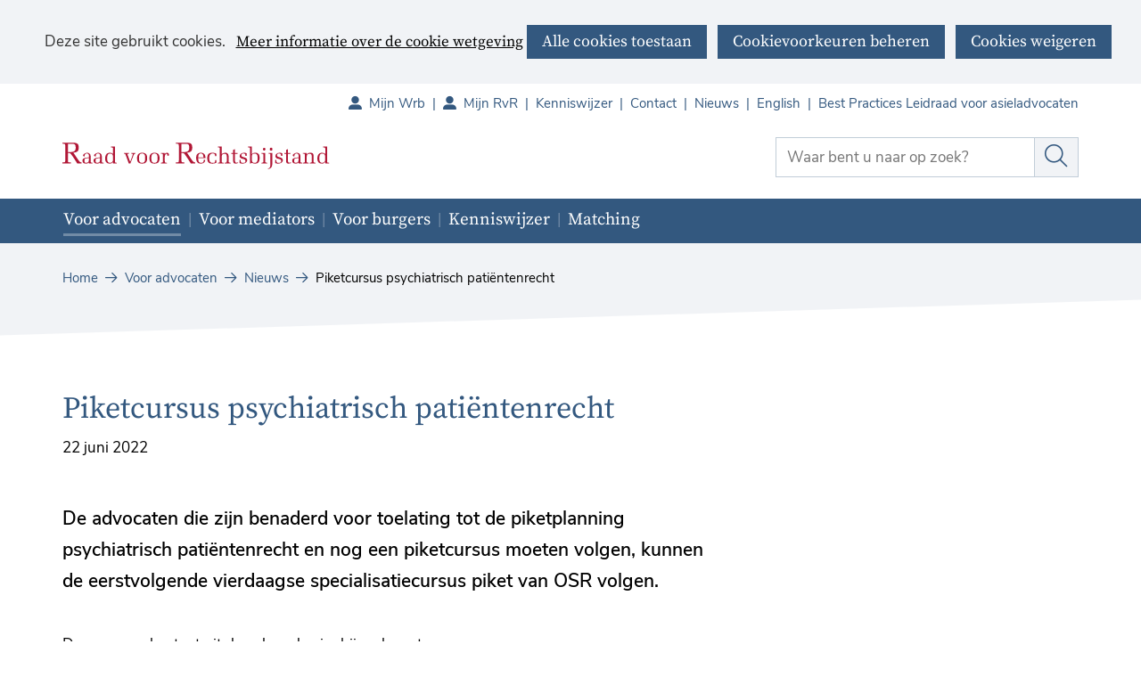

--- FILE ---
content_type: text/html; charset=utf-8
request_url: https://www.rvr.org/advocaten/nieuws/@11281/piketcursus-psychiatrisch-patientenrecht/
body_size: 6478
content:
<!DOCTYPE html>
<html lang=nl>
  <head prefix="og: http://ogp.me/ns# dcterms: http://purl.org/dc/terms/ overheid: http://standaarden.overheid.nl/owms/">
    <meta charset="utf-8">
    <meta name=viewport content="initial-scale=1">
    <base href="/advocaten/nieuws/@11281/piketcursus-psychiatrisch-patientenrecht/">
    <title>Piketcursus psychiatrisch patiëntenrecht - rvr.org</title>
    <link rel="apple-touch-icon" href="https://www.rvr.org/apple-touch-icon.png">
    <link rel=icon href="https://www.rvr.org/favicon.png"><!--[if IE]>
          <link rel="shortcut icon" href="https://www.rvr.org/favicon.ico" />
          <![endif]-->
    <meta name="msapplication-TileColor" content="#ffffff">
    <meta name="msapplication-TileImage" content="/publish/varianten/10/favicons/256x256_schortcut_rvr.png">
    <link rel=canonical href="https://www.rvr.org/@11281/piketcursus-psychiatrisch-patientenrecht/">
    <meta name=generator content="iprox.">
    <link rel=author href="mailto:noreply@rvr.org">
    <meta name=description content="De advocaten die zijn benaderd voor toelating tot de piketplanning psychiatrisch patiëntenrecht en nog een piketcursus moeten volgen, kunnen de eerstvolgende vierdaagse specialisatiecursus piket van OSR volgen."><!--OWMS-Kern-->
    <meta property="dcterms:identifier" content="https://www.rvr.org/advocaten/nieuws/@11281/piketcursus-psychiatrisch-patientenrecht/" datatype="dcterms:URI">
    <meta property="dcterms:title" content="Piketcursus psychiatrisch patiëntenrecht">
    <meta property="dcterms:language" content=nl datatype="dcterms:RFC4646">
    <meta property="overheid:authority" content="Raad voor rechtsbijstand">
    <meta property="dcterms:creator" content="Raad voor rechtsbijstand">
    <meta property="dcterms:modified" content="2022-06-20" datatype="dcterms:W3CDTF">
    <meta property="dcterms:available" content="start=2022-06-22;" datatype="dcterms:Period"><!--OWMS-Mantel-->
    <meta property="dcterms:audience" content="Advocaat,Mediator" datatype="overheid:Doelgroep">
    <meta property="dcterms:description" content="De advocaten die zijn benaderd voor toelating tot de piketplanning psychiatrisch patiëntenrecht en nog een piketcursus moeten volgen, kunnen de eerstvolgende vierdaagse specialisatiecursus piket van OSR volgen.">
    <meta property="dcterms:publisher" content="Raad voor rechtsbijstand">
    <meta property="og:locale" content=nl_NL>
    <meta property="og:title" content="Piketcursus psychiatrisch patiëntenrecht">
    <meta property="og:type" content=article>
    <meta property="og:site_name" content="rvr.org">
    <meta property="og:url" content="https://www.rvr.org/advocaten/nieuws/@11281/piketcursus-psychiatrisch-patientenrecht/">
    <meta property="og:description" content="De advocaten die zijn benaderd voor toelating tot de piketplanning psychiatrisch patiëntenrecht en nog een piketcursus moeten volgen, kunnen de eerstvolgende vierdaagse specialisatiecursus piket van OSR volgen.">
    <link media=all rel=stylesheet href="/views/css/efca83bd12ccf17701834db8b3dac26e.css">
    <link media=all rel=stylesheet href="/views/css/aa7ebebc2bc2fc4ec44851d35ef51c08.css" class="id normalize">
    <link media=all rel=stylesheet href="/views/css/c7ae898999b67f273087f680b9902dc7.css" class="id rvr-org-10dot8112">
    <link media=screen rel=stylesheet href="/views/css/f49740889ebd9996e5a683ccea053c72.css" class="id rvr-org-10dot8112">
    <link media=all rel=stylesheet href="/views/css/155b0e91097232d420fce04f2ec65246.css" class="id rvr-org-10dot8112">
    <link media=screen rel=stylesheet href="/views/css/ebd29866eb09328081b7eabcca54deba.css">
    <link media=print rel=stylesheet href="/views/css/7a1d3a34038339c9ea9e8572a51780e5.css">
    <link rel=stylesheet href="/aspx/read.aspx?AppIdt=globalcss&amp;ItmIdts=0,11281,3048,3047,3130,2633,3057,12835,2024,15511,16,75,76&amp;VldIdts=0,3130,6435,7263,7270,7275,7279,7466,3711,3718,6165,6174,3715,3716,3717,3857,6775,3045,3062&amp;VarIdt=10">
    <script src="/views/js/469e20e0e2051616857507615f90eacc.js"></script>
    <script><!--
window.piwikProTagmanagerId="ae355b81-b0cf-4f0b-8384-9cb018cb1d7c";window.piwikProTagmanagerAddress="https://rvr.containers.piwik.pro/";
//--></script>
    <script src="/views/js/4f3a1e084fee13f7abe9a9bf224f1f98.js"></script>
    <script><!--
var requiredFields=requiredFields||[],requiredLabels=requiredLabels||[];
//--></script>
  <body class="vew-rvr var-rvr ipx-baseline rol-body main-has-layout-regular header-has-layout-prof-header footer-has-layout-prof-footer left-aligned-list-images lazy-loading-images env-oper has-border has-bright-border has-list-icons site-has-kenniswijzer theme-prof" data-breakpoints="[{&quot;className&quot;:&quot;large&quot;,&quot;minSize&quot;:1023,&quot;maxSize&quot;:99999},{&quot;className&quot;:&quot;medium&quot;,&quot;minSize&quot;:719,&quot;maxSize&quot;:1023},{&quot;className&quot;:&quot;small&quot;,&quot;minSize&quot;:0,&quot;maxSize&quot;:719}]" data-elt-breakpoints="[{ &quot;sizes&quot;:[444, 888], &quot;classNames&quot;:[&quot;elt-small&quot;, &quot;elt-medium&quot;, &quot;elt-large&quot;], &quot;selector&quot;: &quot;.grid-blok&quot; }]"><!--Start Piwik pro tag manager-->
    <script src="/views/js/4267d332f7515fb753de6beeb9ee680c.js"></script><!--End Piwik pro tag manager-->
    <div id=canvas class="canvas artikel" data-ipx-pagetype="{&quot;alias&quot;:&quot;artikel&quot;}">
      <header data-ipx-pagetype="{&quot;alias&quot;:&quot;header&quot;}"><!--googleoff: all-->
        <div class="skiplink-wrapper skiplink-forward"><a class="skiplink visuallyhidden focusable" id="content-start_back" href="#content-start">Ga naar de inhoud</a></div>
        <div class="header rol-sectie-header grid-wrapper wrapper_12 expand-to-page">
          <div class="grid-container container_12 grid-prof-header has-no-list-icons has-button-icons" data-layout="{&quot;columns&quot;:12,&quot;block-columns&quot;:1,&quot;gutter&quot;:0,&quot;padding&quot;:10,&quot;grid-column-width&quot;:100,&quot;DimSiz&quot;:1200,&quot;MinSiz&quot;:100,&quot;MaxSiz&quot;:1200}">
            <div id=zone_3047_headernav class="grid-zone grid_12 z-headernav z-rol-headernav is-fullwidth-zone has-bgcolor has-bright-bgcolor expand-to-page" data-layout="{&quot;columns&quot;:12,&quot;DimSiz&quot;:1200}">
              <div class="grid-row single-elt-row has-fullwidth-elt is-fullwidth-row rol-rij-secundaire-navigatie rol-rij-blok">
                <div class="grid-blok grid_12 rol-secundaire-navigatie type-secundaire-navigatie" id=Block_34690 data-layout="{&quot;id&quot;:34690,&quot;columns&quot;:12,&quot;DimSiz&quot;:1200,&quot;padding&quot;:10}">
                  <div class="grid-element">
                    <div class="grid-edge" data-id=PagCls_34690>
                      <nav id="secnav-34690" aria-labelledby="nav-title-34690" class="horizontaal-rechts sec-nav-mobile-insert-in-primnav">
                        <div class="grid-title elt-hidden-small elt-hidden-medium elt-hidden-large">
                          <div class="heading-elt heading-elt-nav"><a id="nav-title-34690" class="secundaire-navigatie" href="#opensecnav" data-nosmoothanchor=true>Direct naar</a></div>
                        </div>
                        <div class="grid-inside menu-container">
                          <ul id=opensecnav>
                            <li><span class="menu-text"><a class=portal href="https://mijnwrb.nl">Mijn Wrb</a></span>
                            <li><span class="menu-text"><a class=portal href="https://www.mijnrvr.nl/">Mijn RvR</a></span>
                            <li><span class="menu-text"><a href="https://www.rvr.org/kenniswijzer/">Kenniswijzer</a></span>
                            <li><span class="menu-text"><a href="https://www.rvr.org/contact/">Contact</a></span>
                            <li><span class="menu-text"><a href="https://www.rvr.org/nieuws/">Nieuws</a></span>
                            <li><span class="menu-text"><a href="https://www.rvr.org/english/">English</a></span>
                            <li><span class="menu-text"><a href="https://www.rvr.org/best-practices-leidraad-asieladvocaten/">Best Practices Leidraad voor asieladvocaten</a></span>
                          </ul>
                        </div>
                      </nav>
                    </div>
                  </div>
                </div>
              </div>
              <div id=Block_34685 data-layout="{&quot;id&quot;:34685,&quot;columns&quot;:4,&quot;DimSiz&quot;:400,&quot;padding&quot;:10}" class="grid-blok grid_8 type-logo rol-logo">
                <div class="grid-element">
                  <div class="grid-edge">
                    <div class="iprox-content no-icons image"><a href="https://www.rvr.org/"><img data-sources="[{&quot;width&quot;:315,&quot;height&quot;:45,&quot;src&quot;:&quot;/publish/pages/1558/raad-voor-rechtsbijstand-kenniswijzer-01.svg&quot;}]" alt="Raad voor Rechtsbijstand" data-id=1558 id=img_pagvld_29523_0 class="img-vector img_pagvld_29523_0 logo-svg" width=315 height=45 src="/publish/pages/1558/raad-voor-rechtsbijstand-kenniswijzer-01.svg"></a><span class="visuallyhidden logo-home-link-text"> (naar homepage)</span></div>
                  </div>
                </div>
              </div>
              <div class="grid-blok grid_4 rol-zoeken type-zoeken has-button-icons" id=Block_34692 data-layout="{&quot;id&quot;:34692,&quot;columns&quot;:4,&quot;DimSiz&quot;:400,&quot;padding&quot;:10}">
                <div class="grid-element">
                  <div class="grid-edge" data-id=PagCls_34692>
                    <div class="grid-title visuallyhidden">
                      <div class="heading-elt heading-elt-zoeken">Zoeken</div>
                    </div>
                    <div class="grid-inside">
                      <div class=zoekveld>
                        <form name="zoeken-form-34692" id="zoeken-form-34692" class="inline-form" action="https://www.rvr.org/zoeken/" method=get novalidate><label for="zoeken-34692" class=visuallyhidden>Waar bent u naar op zoek?</label><input type=text name=zoeken_term id="zoeken-34692" placeholder="Waar bent u naar op zoek?"><button type=submit class="zoek ipx-btn ipx-btn-neutral"><span class=visuallyhidden>Zoek</span></button></form>
                      </div>
                    </div>
                  </div>
                </div>
              </div>
            </div>
            <div class="zone-clear-headernav"></div>
            <div id="zone_3047_header-navigatie" class="grid-zone grid_12 z-header-navigatie z-rol-header-navigatie is-fullwidth-zone has-titlebgcolor has-dark-titlebgcolor has-bgcolor has-dark-bgcolor expand-to-page" data-layout="{&quot;columns&quot;:12,&quot;DimSiz&quot;:1200}">
              <div class="grid-row single-elt-row has-fullwidth-elt is-fullwidth-row rol-rij-primaire-navigatie rol-rij-blok has-titlebgcolor has-dark-titlebgcolor has-bgcolor has-dark-bgcolor expand-to-page">
                <div class="grid-blok grid_12 rol-primaire-navigatie type-primaire-navigatie has-titlebgcolor has-dark-titlebgcolor has-bgcolor has-dark-bgcolor expand-to-zone" id=Block_34688 data-layout="{&quot;id&quot;:34688,&quot;columns&quot;:12,&quot;DimSiz&quot;:1200,&quot;padding&quot;:10}">
                  <div class="grid-element">
                    <div class="grid-edge" data-id=PagCls_34688>
                      <nav id="nav-34688" aria-label=Menu class="bl-navbar bl-navbar-static navexpand-small navexpand-medium" data-nav-expanding="small medium">
                        <div class="grid-title elt-visible-small elt-visible-medium elt-hidden-large">
                          <div class="heading-elt heading-elt-nav"><button type=button id="nav-title-34688" class="ipx-btn-link primaire-navigatie" aria-controls=openprimnav>Menu</button></div>
                        </div>
                        <div class="grid-inside menu-container">
                          <ul id=openprimnav aria-labelledby="nav-title-34688" class="nav-eenvoudig-uitvalmenu">
                            <li class="bl-navitem active focusable bl-dropdown drpdwn">
                              <div class="menu-heading"><a id="navitem-36977" class="primaire-navigatie-item bl-dropdown-toggle drpdwn-tggl" aria-current=true data-toggle=dropdown href="https://www.rvr.org/advocaten/">Voor advocaten</a></div><button type=button class="primaire-navigatie-item-caret" id="navitem-caret-36977" aria-controls="navmenu-36977"><span class=tekstbrowser>Voor advocaten</span><span class=caret></span></button>
                              <ul id="navmenu-36977" aria-label="Voor advocaten" class="subnavigatie level-2 bl-dropdown-menu drpdwn-mnu">
                                <li class="bl-navitem"><a id="navitem-36997" class="primaire-navigatie-item" href="https://www.rvr.org/advocaten/inschrijven-raad/">Algemene inschrijving bij de Raad</a>
                                <li class="bl-navitem"><a id="navitem-37006" class="primaire-navigatie-item" href="https://www.rvr.org/advocaten/ingeschreven/">Ingeschreven en dan?</a>
                                <li class="bl-navitem"><a id="navitem-36996" class="primaire-navigatie-item" href="https://www.rvr.org/advocaten/toevoegingen/">Over toevoegingen</a>
                                <li class="bl-navitem"><a id="navitem-36998" class="primaire-navigatie-item" href="https://www.rvr.org/advocaten/declaratie-indienen/">Declaratie indienen</a>
                                <li class="bl-navitem active"><a id="navitem-37000" class="primaire-navigatie-item" aria-current=true href="https://www.rvr.org/advocaten/nieuws/">Nieuws</a>
                                <li class="bl-navitem"><a id="navitem-37020" class="primaire-navigatie-item" href="https://www.rvr.org/advocaten/formulieren-advocaten/">Formulieren voor advocaten</a>
                                <li class="bl-navitem"><a id="navitem-37036" class="primaire-navigatie-item" href="https://www.rvr.org/advocaten/direct-regelen/">Direct regelen</a>
                                <li class="bl-navitem"><a id="navitem-57380" class="primaire-navigatie-item" href="https://www.rvr.org/advocaten/subsidieregeling-beroepsopleiding/">Subsidieregeling beroepsopleiding sociaal advocaten</a>
                              </ul>
                            <li class="bl-navitem focusable bl-dropdown drpdwn">
                              <div class="menu-heading"><a id="navitem-36979" class="primaire-navigatie-item bl-dropdown-toggle drpdwn-tggl" data-toggle=dropdown href="https://www.rvr.org/mediators/">Voor mediators</a></div><button type=button class="primaire-navigatie-item-caret" id="navitem-caret-36979" aria-controls="navmenu-36979"><span class=tekstbrowser>Voor mediators</span><span class=caret></span></button>
                              <ul id="navmenu-36979" aria-label="Voor mediators" class="subnavigatie level-2 bl-dropdown-menu drpdwn-mnu">
                                <li class="bl-navitem"><a id="navitem-37011" class="primaire-navigatie-item" href="https://www.rvr.org/mediators/inschrijven-raad/">Algemene inschrijving bij de Raad</a>
                                <li class="bl-navitem"><a id="navitem-37012" class="primaire-navigatie-item" href="https://www.rvr.org/mediators/ingeschreven/">Ingeschreven en dan?</a>
                                <li class="bl-navitem"><a id="navitem-37015" class="primaire-navigatie-item" href="https://www.rvr.org/mediators/toevoegingen/">Over toevoegingen</a>
                                <li class="bl-navitem"><a id="navitem-37013" class="primaire-navigatie-item" href="https://www.rvr.org/mediators/declaratie-indienen/">Declaratie indienen</a>
                                <li class="bl-navitem"><a id="navitem-37014" class="primaire-navigatie-item" href="https://www.rvr.org/mediators/nieuws-mediators/">Nieuws voor mediators</a>
                                <li class="bl-navitem"><a id="navitem-37021" class="primaire-navigatie-item" href="https://www.rvr.org/mediators/formulieren-mediators/">Formulieren voor mediators</a>
                                <li class="bl-navitem"><a id="navitem-57463" class="primaire-navigatie-item" href="https://www.rvr.org/mediators/wrb-mediators/">Mijn Wrb voor mediators</a>
                              </ul>
                            <li class="bl-navitem"><span class="menu-text"><a id="navitem-55030" class="primaire-navigatie-item" href="https://www.rvr.org/burgers/">Voor burgers</a></span>
                            <li class="bl-navitem focusable bl-dropdown drpdwn">
                              <div class="menu-heading"><a id="navitem-36978" class="primaire-navigatie-item bl-dropdown-toggle drpdwn-tggl kenniswijzer" data-toggle=dropdown href="https://www.rvr.org/kenniswijzer/">Kenniswijzer</a></div><button type=button class="primaire-navigatie-item-caret" id="navitem-caret-36978" aria-controls="navmenu-36978"><span class=tekstbrowser>Kenniswijzer</span><span class=caret></span></button>
                              <ul id="navmenu-36978" aria-label=Kenniswijzer class="subnavigatie level-2 bl-dropdown-menu drpdwn-mnu">
                                <li class="bl-navitem"><a id="navitem-37004" class="primaire-navigatie-item" href="https://www.rvr.org/kenniswijzer/wijzigingen-werkinstructies/">Wijzigingen werkinstructies</a>
                                <li class="bl-navitem"><a id="navitem-37005" class="primaire-navigatie-item" href="https://www.rvr.org/kenniswijzer/kenniswijzer/">Meer over de Kenniswijzer</a>
                                <li class="bl-navitem"><a id="navitem-37010" class="primaire-navigatie-item" href="https://www.rvr.org/kenniswijzer/extra-uren/">Werkinstructies extra uren</a>
                                <li class="bl-navitem"><a id="navitem-37009" class="primaire-navigatie-item" href="https://www.rvr.org/kenniswijzer/mediation/">Werkinstructies mediation</a>
                                <li class="bl-navitem"><a id="navitem-37007" class="primaire-navigatie-item" href="https://www.rvr.org/kenniswijzer/toevoegen/">Werkinstructies toevoegen</a>
                                <li class="bl-navitem"><a id="navitem-37008" class="primaire-navigatie-item" href="https://www.rvr.org/kenniswijzer/vaststellen/">Werkinstructies vaststellen</a>
                                <li class="bl-navitem"><a id="navitem-37003" class="primaire-navigatie-item" href="https://www.rvr.org/kenniswijzer/wet-regelgeving/">Wet- en regelgeving</a>
                                <li class="bl-navitem"><a id="navitem-37001" class="primaire-navigatie-item" href="https://www.rvr.org/kenniswijzer/zoeken-kenniswijzer/">Zoeken op Kenniswijzer</a>
                                <li class="bl-navitem"><a id="navitem-37028" class="primaire-navigatie-item" href="https://www.rvr.org/kenniswijzer/zoeken-kenniswijzer-jurisprudentie/">Zoeken op Kenniswijzer jurisprudentie</a>
                              </ul>
                            <li class="bl-navitem focusable bl-dropdown drpdwn">
                              <div class="menu-heading"><a id="navitem-58177" class="primaire-navigatie-item bl-dropdown-toggle drpdwn-tggl" data-toggle=dropdown href="https://www.rvr.org/matching/">Matching</a></div><button type=button class="primaire-navigatie-item-caret" id="navitem-caret-58177" aria-controls="navmenu-58177"><span class=tekstbrowser>Matching</span><span class=caret></span></button>
                              <ul id="navmenu-58177" aria-label=Matching class="subnavigatie level-2 bl-dropdown-menu drpdwn-mnu">
                                <li class="bl-navitem"><a id="navitem-58178" class="primaire-navigatie-item" href="https://www.rvr.org/matching/antwoorden-veelgestelde-vragen/">Antwoorden op veelgestelde vragen</a>
                              </ul>
                            <li class="bl-navitem sec-nav-item"><span class="menu-text"><a id="navitem-57701" class="primaire-navigatie-item portal" href="https://mijnwrb.nl">Mijn Wrb</a></span>
                            <li class="bl-navitem sec-nav-item"><span class="menu-text"><a id="navitem-36999" class="primaire-navigatie-item portal" href="https://www.mijnrvr.nl/">Mijn RvR</a></span>
                            <li class="bl-navitem sec-nav-item"><span class="menu-text"><a id="navitem-36992" class="primaire-navigatie-item" href="https://www.rvr.org/kenniswijzer/">Kenniswijzer</a></span>
                            <li class="bl-navitem sec-nav-item"><span class="menu-text"><a id="navitem-36994" class="primaire-navigatie-item" href="https://www.rvr.org/contact/">Contact</a></span>
                            <li class="bl-navitem sec-nav-item"><span class="menu-text"><a id="navitem-37016" class="primaire-navigatie-item" href="https://www.rvr.org/nieuws/">Nieuws</a></span>
                            <li class="bl-navitem sec-nav-item"><span class="menu-text"><a id="navitem-36995" class="primaire-navigatie-item" href="https://www.rvr.org/english/">English</a></span>
                            <li class="bl-navitem sec-nav-item"><span class="menu-text"><a id="navitem-53014" class="primaire-navigatie-item" href="https://www.rvr.org/best-practices-leidraad-asieladvocaten/">Best Practices Leidraad voor asieladvocaten</a></span>
                          </ul>
                        </div>
                      </nav>
                    </div>
                  </div>
                </div>
              </div>
            </div>
            <div class="zone-clear-header-navigatie"></div>
            <div id=zone_3047_sitepad class="grid-zone grid_12 z-sitepad z-rol-sitepad is-fullwidth-zone has-titlebgcolor has-bright-titlebgcolor has-bgcolor has-bright-bgcolor expand-to-page" data-layout="{&quot;columns&quot;:12,&quot;DimSiz&quot;:1200}">
              <div class="grid-row single-elt-row has-fullwidth-elt is-fullwidth-row rol-rij-sitepad rol-rij-blok">
                <div class="grid-blok grid_12 rol-sitepad type-sitepad expand-to-zone" id=Block_34694 data-layout="{&quot;id&quot;:34694,&quot;columns&quot;:12,&quot;DimSiz&quot;:1200,&quot;padding&quot;:10}">
                  <div class="grid-element">
                    <div class="grid-edge" data-id=PagCls_34694>
                      <div class="grid-inside">
                        <nav class="bread-crumb elt-hidden-none" aria-label=Sitepad>
                          <div class="bread-crumb-wrapper ipng-sitepad sitepad-is-ol">
                            <ol itemscope itemtype="http://schema.org/BreadcrumbList" class=kruimelpad>
                              <li itemprop=itemListElement itemscope itemtype="http://schema.org/ListItem" class=item><a itemprop=item href="https://www.rvr.org/"><span itemprop=name>Home</span></a>
                                <meta itemprop=position content=1><span class="bread-crumb-separator" aria-hidden=true> ›</span>
                              <li itemprop=itemListElement itemscope itemtype="http://schema.org/ListItem" class=item><a itemprop=item href="https://www.rvr.org/advocaten/"><span itemprop=name>Voor advocaten</span></a>
                                <meta itemprop=position content=2><span class="bread-crumb-separator" aria-hidden=true> ›</span>
                              <li itemprop=itemListElement itemscope itemtype="http://schema.org/ListItem" class=item><a itemprop=item href="https://www.rvr.org/advocaten/nieuws/"><span itemprop=name>Nieuws</span></a>
                                <meta itemprop=position content=3><span class="bread-crumb-separator" aria-hidden=true> ›</span>
                              <li itemprop=itemListElement itemscope itemtype="http://schema.org/ListItem" class="item laatste nolink" aria-current=page><span itemprop=name>Piketcursus psychiatrisch patiëntenrecht</span>
                                <meta itemprop=position content=4>
                            </ol>
                          </div>
                        </nav>
                      </div>
                    </div>
                  </div>
                </div>
              </div>
            </div>
            <div class="zone-clear-sitepad"></div>
          </div>
          <div class="layout-clear clear"></div>
        </div><!--googleon: all-->
      </header>
      <main data-pagetitle="Piketcursus psychiatrisch patiëntenrecht" data-ipx-pagetype="{&quot;alias&quot;:&quot;artikel&quot;}">
        <div id="content-start" tabindex="-1"></div>
        <div id=content class="main rol-sectie-main grid-wrapper wrapper_12">
          <div class="grid-container container_12 grid-regular has-link-icons has-list-icons has-button-icons" data-layout="{&quot;columns&quot;:12,&quot;block-columns&quot;:1,&quot;gutter&quot;:0,&quot;padding&quot;:10,&quot;grid-column-width&quot;:100,&quot;DimSiz&quot;:1200,&quot;MinSiz&quot;:100,&quot;MaxSiz&quot;:1200}">
            <div id=zone_11281_title class="grid-zone grid_12 z-title z-rol-title is-fullwidth-zone" data-layout="{&quot;columns&quot;:12,&quot;DimSiz&quot;:1200}">
              <div class="grid-blok grid_12 rol-paginatitel type-titel" data-layout="{&quot;columns&quot;:12,&quot;DimSiz&quot;:1200}">
                <div class="grid-element">
                  <div class="grid-edge">
                    <h1 class="grid-title">Piketcursus psychiatrisch patiëntenrecht<span class=submode></span></h1>
                  </div>
                </div>
              </div>
              <div class="grid-blok grid_12 rol-inhoud type-meta" data-layout="{&quot;columns&quot;:12,&quot;DimSiz&quot;:1200}">
                <div class="grid-element">
                  <div class="grid-edge">
                    <div class="grid-inside">22 juni 2022</div>
                  </div>
                </div>
              </div><br class="end-of-zone">
            </div>
            <div class="zone-clear-title"></div>
            <div id=zone_11281_content class="grid-zone grid_8 z-content z-rol-content" data-layout="{&quot;columns&quot;:8,&quot;DimSiz&quot;:800}">
              <div class="grid-blok grid_8 rol-inleiding type-inhoud" data-layout="{&quot;columns&quot;:8,&quot;DimSiz&quot;:800}">
                <div class="grid-element">
                  <div class="grid-edge" data-id=PagVld_108881>
                    <div class="grid-inside">
                      <div class="iprox-rich-content iprox-content">
                        <p>De advocaten die zijn benaderd voor toelating tot de piketplanning psychiatrisch patiëntenrecht en nog een piketcursus moeten volgen, kunnen de eerstvolgende vierdaagse specialisatiecursus piket van OSR volgen.</p>
                      </div>
                    </div>
                  </div>
                </div>
              </div>
              <div class="grid-blok grid_8 rol-inhoud type-inhoud" data-layout="{&quot;columns&quot;:8,&quot;DimSiz&quot;:800}">
                <div class="grid-element">
                  <div class="grid-edge" data-id=PagVld_108882>
                    <div class="grid-inside">
                      <div class="iprox-rich-content iprox-content">
                        <p>Deze cursus bestaat uit de volgende vier bijeenkomsten:</p>
                        <ul>
                          <li><span class="li-content">6 september, 00-16.30 uur</span>
                          <li><span class="li-content">13 september, 00-16.30 uur</span>
                          <li><span class="li-content">20 september, 00-16.30 uur</span>
                          <li><span class="li-content">28 september, 00-16.30 uur</span>
                        </ul>
                        <p>Deze vierdaagse specialisatiecursus bereidt u voor op de complexe en soms weerbarstige praktijk. Vanzelfsprekend komen het juridisch kader en de nieuwe wet- en regelgeving rond de WVGGZ en WZD aan bod.</p>
                        <h2 id="heeec885a-c35e-4aed-95ad-ef477ec3e9e9">Vragen?</h2>
                        <p>Heeft u vragen over de cursus? Neem dan contact op met <a href="https://www.osr.nl/" class=externLink>OSR Juridische Opleidingen</a>.</p>
                      </div>
                    </div>
                  </div>
                </div>
              </div><br class="end-of-zone">
            </div>
            <div class="zone-clear-content"></div>
            <div id=zone_11281_aside class="grid-zone grid_4 z-aside z-rol-aside" data-layout="{&quot;columns&quot;:4,&quot;DimSiz&quot;:400}"><br class="end-of-zone"></div>
            <div class="zone-clear-aside"></div>
          </div>
          <div class="layout-clear clear"></div>
        </div>
      </main>
      <footer data-ipx-pagetype="{&quot;alias&quot;:&quot;footer&quot;}"><!--googleoff: all-->
        <div class="footer rol-sectie-footer grid-wrapper wrapper_12 expand-to-page">
          <div class="grid-container container_12 grid-prof-footer has-bgcolor has-bright-bgcolor has-list-icons has-button-icons" data-layout="{&quot;columns&quot;:12,&quot;block-columns&quot;:1,&quot;gutter&quot;:0,&quot;padding&quot;:10,&quot;grid-column-width&quot;:100,&quot;DimSiz&quot;:1200,&quot;MinSiz&quot;:100,&quot;MaxSiz&quot;:1200}">
            <div id=zone_3048_share class="grid-zone grid_6 z-share z-rol-share has-bgcolor has-bright-bgcolor expand-to-page" data-layout="{&quot;columns&quot;:6,&quot;DimSiz&quot;:600}">
              <div class="grid-blok grid_6 rol-knoppen-specials type-linkslist has-list-icons" data-layout="{&quot;columns&quot;:6,&quot;DimSiz&quot;:600}">
                <div class="grid-element">
                  <div class="grid-edge">
                    <div class="grid-title visuallyhidden">
                      <div class="heading-elt heading-elt-social">Deel deze informatie</div>
                    </div>
                    <div class="grid-inside">
                      <ul class="iprox-content button-specials horizontal">
                        <li><span class="li-content"><a class="externLink whatsapp focusable" href="whatsapp://send?text=Piketcursus%20psychiatrisch%20pati%c3%abntenrecht+https%3a%2f%2fwww.rvr.org%2fadvocaten%2fnieuws%2f%4011281%2fpiketcursus-psychiatrisch-patientenrecht%2f" data-action="share/whatsapp/share"><span class="special-btn-text share-text">Delen op Whatsapp</span></a></span>
                        <li><span class="li-content"><a class="externLink linkedin focusable" href="https://www.linkedin.com/shareArticle?mini=true&amp;url=https%3a%2f%2fwww.rvr.org%2fadvocaten%2fnieuws%2f%4011281%2fpiketcursus-psychiatrisch-patientenrecht%2f&amp;title=Piketcursus%20psychiatrisch%20pati%c3%abntenrecht&amp;ro=false&amp;summary=De%20advocaten%20die%20zijn%20benaderd%20voor%20toelating%20tot%20de%20piketplanning%20psychiatrisch%20pati%c3%abntenrecht%20en%20nog%20een%20piketcursus%20moeten%20volgen%2c%20kunnen%20de%20eerstvolgende%20vierdaagse%20specialisatiecursus%20piket%20van%20OSR%20volgen."><span class="special-btn-text share-text">Delen op LinkedIn</span></a></span>
                      </ul>
                    </div>
                  </div>
                </div>
              </div><br class="end-of-zone">
            </div>
            <div class="zone-clear-share"></div>
            <div id="zone_3048_call-to-action" class="grid-zone grid_6 z-call-to-action z-rol-call-to-action" data-layout="{&quot;columns&quot;:6,&quot;DimSiz&quot;:600}">
              <div class="grid-blok grid_6" data-layout="{&quot;columns&quot;:6,&quot;DimSiz&quot;:600}">
                <div class="grid-element">
                  <div class="grid-edge">
                    <div class="grid-title">
                      <h2>We hebben een nieuw beeldmerk:</h2>
                    </div>
                    <div class="grid-inside"><span class="call-to-action"><a class=popup href="https://www.rvr.org/pop-up/nieuw-beeldmerk/" data-popup-interaction-timeout=2000 data-popup-idle-timeout=5000 data-feedback-id=19781>Lees meer</a></span></div>
                  </div>
                </div>
              </div><br class="end-of-zone">
            </div>
            <div class="zone-clear-call-to-action"></div>
            <div id="zone_3048_footer-oblique" class="grid-zone grid_12 z-footer-oblique z-rol-footer-oblique is-fullwidth-zone expand-to-page" data-layout="{&quot;columns&quot;:12,&quot;DimSiz&quot;:1200}"><br class="end-of-zone"></div>
            <div class="zone-clear-footer-oblique"></div>
            <div id="zone_3048_footer-above" class="grid-zone grid_12 z-footer-above z-rol-footer-above is-fullwidth-zone has-titlebgcolor has-bright-titlebgcolor has-bgcolor has-bright-bgcolor expand-to-page has-link-icons has-list-icons" data-layout="{&quot;columns&quot;:12,&quot;DimSiz&quot;:1200}">
              <div class="grid-row single-elt-row rol-rij-lijst">
                <div class="grid-blok grid_8 suffix_4 rol-lijst type-lijst" id=Block_34705 data-layout="{&quot;id&quot;:34705,&quot;columns&quot;:8,&quot;DimSiz&quot;:800,&quot;suffix&quot;:4,&quot;padding&quot;:10}">
                  <div class="grid-element">
                    <div class="grid-edge" data-id=PagCls_34705>
                      <div class="grid-title">
                        <h2>Over de Raad voor Rechtsbijstand</h2>
                      </div>
                      <div class="grid-inside">
                        <div class="iprox-content iprox-rich-content description">
                          <p>Burgers moeten kunnen rekenen op passende ondersteuning en goede rechtsbijstand. Daar maakt de Raad voor Rechtsbijstand zich sterk voor via de organisatie en borging van gesubsidieerde mediation en rechtsbijstand, uitvoering van de Wet schuldsanering natuurlijke personen en de Wet beëdigde tolken en vertalers.</p>
                        </div>
                        <ul class="iprox-content list">
                          <li data-ipx-id=2633 class="entry ipx-pt-landingspagina"><span class="li-content"><a class=siteLink href="https://www.raadvoorrechtsbijstand.org/over/">Meer over ons</a></span>
                          <li data-ipx-id=3057 class="entry ipx-pt-enquete"><span class="li-content"><a class=siteLink href="https://www.rvr.org/contact/">Contact</a></span>
                          <li data-ipx-id=12835 class="entry ipx-pt-artikel"><span class="li-content"><a class=siteLink href="https://www.raadvoorrechtsbijstand.org/publicaties/wet-open-overheid-woo/">Protocol Wet open overheid (Woo)</a></span>
                        </ul>
                      </div>
                    </div>
                  </div>
                </div>
              </div>
            </div>
            <div class="zone-clear-footer-above"></div>
            <div id="zone_3048_footer-below" class="grid-zone grid_12 z-footer-below z-rol-footer-below is-fullwidth-zone has-titlebgcolor has-dark-titlebgcolor has-bgcolor has-dark-bgcolor expand-to-page has-no-list-icons" data-layout="{&quot;columns&quot;:12,&quot;DimSiz&quot;:1200}">
              <div class="grid-blok grid_8 rol-lijst type-lijst" id=Block_34718 data-layout="{&quot;id&quot;:34718,&quot;columns&quot;:8,&quot;DimSiz&quot;:800,&quot;padding&quot;:10}">
                <div class="grid-element">
                  <div class="grid-edge" data-id=PagCls_34718>
                    <div class="grid-inside">
                      <ul class="iprox-content list">
                        <li data-ipx-id=2024 class="entry ipx-pt-artikel"><span class="li-content"><a class=siteLink href="https://www.rvr.org/toegankelijkheid/">Toegankelijkheid</a></span>
                        <li class=entry><span class="li-content"><a class=siteLink href="https://www.rvr.org/vaste-onderdelen/privacy/">Privacy</a></span>
                        <li data-ipx-id=16 class="entry ipx-pt-artikel"><span class="li-content"><a class=siteLink href="https://www.rvr.org/informatie-cookie/">Cookies</a></span>
                        <li data-ipx-id=75 class="entry ipx-pt-artikel"><span class="li-content"><a class=siteLink href="https://www.rvr.org/proclaimer/">Proclaimer</a></span>
                        <li data-ipx-id=76 class="entry ipx-pt-artikel"><span class="li-content"><a class=siteLink href="https://www.rvr.org/beveiligingslek-melden/">Informatiebeveiliging</a></span>
                      </ul>
                    </div>
                  </div>
                </div>
              </div>
              <div class="grid-blok grid_4 rol-volg-ons type-volg-ons" id=Block_34728 data-layout="{&quot;id&quot;:34728,&quot;columns&quot;:4,&quot;DimSiz&quot;:400,&quot;padding&quot;:10}">
                <div class="grid-element">
                  <div class="grid-edge" data-id=PagCls_34728>
                    <div class="grid-title">
                      <h2>Volg ons op</h2>
                    </div>
                    <div class="grid-inside">
                      <ul class="social-buttons">
                        <li class="social-button social-button-has-aka social-button-youtube"><a href="https://www.youtube.com/channel/UCiCF5YiNxD9Q6SdjLnbQRfA"><span class="social-button-text">Youtube</span></a>
                        <li class="social-button social-button-has-aka social-button-linkedin"><a href="https://www.linkedin.com/company/raad-voor-rechtsbijstand/?originalSubdomain=nl"><span class="social-button-text">LinkedIn</span></a>
                      </ul>
                    </div>
                  </div>
                </div>
              </div>
            </div>
            <div class="zone-clear-footer-below"></div>
          </div>
          <div class="layout-clear clear"></div>
        </div><!--googleon: all-->
      </footer>
    </div>
    <script><!--
var itmIdt="11281",envIdt="2",varIdt="10";
//--></script>
    <script src="/views/js/4f42d177533a97fbf593d3ffd3f02fa3.js"></script>
    <script src="/aspx/read.aspx?AppIdt=reference-lists&amp;SitIdt=14"></script>
    <script src="/views/js/a7e86e9c3fcc4b95983b841b360c736a.js"></script>
    <script src="/views/js/952cc5b7cd1b88975ffdf02ad5ff5610.js" class="id rvr-org"></script>
    <script src="/views/js/6e2811d89ab7fcfaf012553677287e7c.js"></script>

--- FILE ---
content_type: text/css
request_url: https://www.rvr.org/aspx/read.aspx?AppIdt=globalcss&ItmIdts=0,11281,3048,3047,3130,2633,3057,12835,2024,15511,16,75,76&VldIdts=0,3130,6435,7263,7270,7275,7279,7466,3711,3718,6165,6174,3715,3716,3717,3857,6775,3045,3062&VarIdt=10
body_size: 999
content:
#img_varvld_336_0,.img_varvld_336_0{width:256px;max-width:256px;height:256px;max-height:256px}.achtergrond_img_varvld_336_0{background-image:url(/publish/varianten/10/schortcut_rvr.png)}#img_varvld_336_0.size_152px,.img_varvld_336_0.size_152px{width:152px;max-width:152px;height:152px;max-height:152px}.achtergrond_img_varvld_336_0.size_152px{background-image:url(/publish/varianten/10/152px/schortcut_rvr.jpg)}#img_itmvld_371_0,.img_itmvld_371_0{width:1920px;max-width:1920px;height:290px;max-height:290px}.achtergrond_img_itmvld_371_0{background-image:url(/publish/library/19/man-staand-bij-fiets.jpg)}#img_itmvld_375_0,.img_itmvld_375_0{width:1920px;max-width:1920px;height:290px;max-height:290px}.achtergrond_img_itmvld_375_0{background-image:url(/publish/library/19/man-met-laptop-staand.jpg)}#img_itmvld_380_0,.img_itmvld_380_0{width:1920px;max-width:1920px;height:290px;max-height:290px}.achtergrond_img_itmvld_380_0{background-image:url(/publish/library/19/man-man.jpg)}#span_pagvld_15837_0,.span_pagvld_15837_0{font-weight:400}#span_pagvld_22488_0,.span_pagvld_22488_0{font-weight:400}#span_pagvld_22488_1,.span_pagvld_22488_1{font-weight:400}#span_pagvld_22488_2,.span_pagvld_22488_2{font-weight:400}#span_pagvld_22488_3,.span_pagvld_22488_3{font-weight:400}#span_pagvld_22488_4,.span_pagvld_22488_4{font-weight:400}#span_pagvld_22488_5,.span_pagvld_22488_5{font-weight:400}#span_pagvld_22488_6,.span_pagvld_22488_6{font-weight:400}#span_pagvld_22488_7,.span_pagvld_22488_7{font-weight:400}#span_pagvld_22488_8,.span_pagvld_22488_8{font-weight:400}#span_pagvld_22488_9,.span_pagvld_22488_9{font-weight:400}#span_pagvld_22488_10,.span_pagvld_22488_10{font-weight:400}#span_pagvld_22488_11,.span_pagvld_22488_11{font-weight:400}#span_pagvld_22488_12,.span_pagvld_22488_12{font-weight:400}#span_pagvld_22488_13,.span_pagvld_22488_13{font-weight:400}#span_pagvld_22488_14,.span_pagvld_22488_14{font-weight:400}#span_pagvld_22488_15,.span_pagvld_22488_15{font-weight:400}#span_pagvld_22488_16,.span_pagvld_22488_16{font-weight:400}#span_pagvld_22488_17,.span_pagvld_22488_17{font-weight:400}#span_pagvld_22488_18,.span_pagvld_22488_18{font-weight:400}#span_pagvld_22488_19,.span_pagvld_22488_19{font-weight:400}#span_pagvld_22488_20,.span_pagvld_22488_20{font-weight:400}#span_pagvld_22488_21,.span_pagvld_22488_21{font-weight:400}#span_pagvld_22488_22,.span_pagvld_22488_22{font-weight:400}#span_pagvld_22488_23,.span_pagvld_22488_23{font-weight:400}#span_pagvld_22488_24,.span_pagvld_22488_24{font-weight:400}#span_pagvld_22488_25,.span_pagvld_22488_25{font-weight:400}#span_pagvld_22488_26,.span_pagvld_22488_26{font-weight:400}#span_pagvld_22488_27,.span_pagvld_22488_27{font-weight:400}#span_pagvld_22488_28,.span_pagvld_22488_28{font-weight:400}#span_pagvld_22488_29,.span_pagvld_22488_29{font-weight:400}#span_pagvld_22488_30,.span_pagvld_22488_30{font-weight:400}#span_pagvld_22488_31,.span_pagvld_22488_31{font-weight:400}#span_pagvld_22488_32,.span_pagvld_22488_32{font-weight:400}#span_pagvld_22488_33,.span_pagvld_22488_33{font-weight:400}#span_pagvld_22488_34,.span_pagvld_22488_34{font-weight:400}#span_pagvld_22488_35,.span_pagvld_22488_35{font-weight:400}#img_pagvld_39718_0,.img_pagvld_39718_0{width:165px;max-width:165px;height:165px;max-height:165px}.achtergrond_img_pagvld_39718_0{background-image:url(/publish/library/34/visie.svg)}#img_pagvld_39719_0,.img_pagvld_39719_0{width:165px;max-width:165px;height:165px;max-height:165px}.achtergrond_img_pagvld_39719_0{background-image:url(/publish/library/34/taken.svg)}#img_pagvld_39720_0,.img_pagvld_39720_0{width:165px;max-width:165px;height:165px;max-height:165px}.achtergrond_img_pagvld_39720_0{background-image:url(/publish/library/34/zoeken.svg)}#img_pagvld_39721_0,.img_pagvld_39721_0{width:165px;max-width:165px;height:165px;max-height:165px}.achtergrond_img_pagvld_39721_0{background-image:url(/publish/library/34/werkenbij.svg)}#img_pagvld_39722_0,.img_pagvld_39722_0{width:165px;max-width:165px;height:165px;max-height:165px}.achtergrond_img_pagvld_39722_0{background-image:url(/publish/library/34/organisatiestructuur.svg)}#img_pagvld_39723_0,.img_pagvld_39723_0{width:165px;max-width:165px;height:165px;max-height:165px}.achtergrond_img_pagvld_39723_0{background-image:url(/publish/library/34/commissie.svg)}#img_pagvld_29523_0,.img_pagvld_29523_0{width:315px;max-width:315px;height:45px;max-height:45px}.achtergrond_img_pagvld_29523_0{background-image:url(/publish/pages/1558/raad-voor-rechtsbijstand-kenniswijzer-01.svg)}#img_pagvld_31248_0,.img_pagvld_31248_0{width:120px;max-width:120px;height:45px;max-height:45px}.achtergrond_img_pagvld_31248_0{background-image:url(/publish/pages/1558/kenniswijzer.png)}#img_pagvld_30700_0,.img_pagvld_30700_0{width:165px;max-width:165px;height:165px;max-height:165px}.achtergrond_img_pagvld_30700_0{background-image:url(/publish/library/33/checklist.svg)}#img_pagvld_30704_0,.img_pagvld_30704_0{width:165px;max-width:165px;height:165px;max-height:165px}.achtergrond_img_pagvld_30704_0{background-image:url(/publish/library/33/checklist.svg)}#img_pagvld_30708_0,.img_pagvld_30708_0{width:165px;max-width:165px;height:165px;max-height:165px}.achtergrond_img_pagvld_30708_0{background-image:url(/publish/library/33/checklist.svg)}#img_pagvld_30712_0,.img_pagvld_30712_0{width:165px;max-width:165px;height:165px;max-height:165px}.achtergrond_img_pagvld_30712_0{background-image:url(/publish/library/33/checklist.svg)}#img_pagvld_30716_0,.img_pagvld_30716_0{width:165px;max-width:165px;height:165px;max-height:165px}.achtergrond_img_pagvld_30716_0{background-image:url(/publish/library/33/register.svg)}#img_pagvld_30720_0,.img_pagvld_30720_0{width:165px;max-width:165px;height:165px;max-height:165px}.achtergrond_img_pagvld_30720_0{background-image:url(/publish/library/33/register.svg)}#img_pagvld_30725_0,.img_pagvld_30725_0{width:165px;max-width:165px;height:165px;max-height:165px}.achtergrond_img_pagvld_30725_0{background-image:url(/publish/library/33/regeling-beleid.svg)}#img_pagvld_30728_0,.img_pagvld_30728_0{width:165px;max-width:165px;height:165px;max-height:165px}.achtergrond_img_pagvld_30728_0{background-image:url(/publish/library/33/checklist.svg)}#img_pagvld_30738_0,.img_pagvld_30738_0{width:165px;max-width:165px;height:165px;max-height:165px}.achtergrond_img_pagvld_30738_0{background-image:url(/publish/library/33/uitrekenen.svg)}#img_pagvld_30741_0,.img_pagvld_30741_0{width:165px;max-width:165px;height:165px;max-height:165px}.achtergrond_img_pagvld_30741_0{background-image:url(/publish/library/33/wijzigen-gegevens.svg)}#img_pagvld_116867_0,.img_pagvld_116867_0{width:165px;max-width:165px;height:165px;max-height:165px}.achtergrond_img_pagvld_116867_0{background-image:url(/publish/library/33/checklist.svg)}#img_pagvld_153081_0,.img_pagvld_153081_0{width:165px;max-width:165px;height:165px;max-height:165px}.achtergrond_img_pagvld_153081_0{background-image:url(/publish/library/34/regeling-beleid.svg)}#img_pagvld_153083_0,.img_pagvld_153083_0{width:165px;max-width:165px;height:165px;max-height:165px}.achtergrond_img_pagvld_153083_0{background-image:url(/publish/library/34/privacy.svg)}#img_pagvld_153086_0,.img_pagvld_153086_0{width:165px;max-width:165px;height:165px;max-height:165px}.achtergrond_img_pagvld_153086_0{background-image:url(/publish/library/34/privacy.svg)}

--- FILE ---
content_type: text/css;charset=utf-8
request_url: https://www.rvr.org/views/css/7a1d3a34038339c9ea9e8572a51780e5.css
body_size: 46504
content:
/* start of /views/rvr/css/prof/print.css (minified) */
.fa{font-family:var(--fa-style-family,"Font Awesome 6 Pro");font-weight:var(--fa-style,900)}.fas,i.ico.rss::before,i.ico.mail::before,.type-media .media-content .activate-control .activate-media::before,.type-fotoalbum .navigation-container .buttons .previous .ico.previous::before,.type-carrousel .navigation-container .buttons .previous .ico.previous::before,.type-fotoalbum .navigation-container .buttons .toggle .ico.play::before,.type-carrousel .navigation-container .buttons .toggle .ico.play::before,.type-fotoalbum .navigation-container .buttons .toggle.pause .ico.play::before,.type-carrousel .navigation-container .buttons .toggle.pause .ico.play::before,.type-fotoalbum .navigation-container .buttons .next .ico.next::before,.type-carrousel .navigation-container .buttons .next .ico.next::before,.lightbox-btn.lightbox-play::before,.lightbox-btn.lightbox-pause::before,.lightbox-btn.lightbox-close::before,.lightbox-btn.lightbox-previous::before,.lightbox-btn.lightbox-next::before,.type-facetzoeken .knoppen-selectie-wissen button::after,.type-formulier .knoppen-selectie-wissen button::after,.type-primaire-navigatie .click-menu .caret::before,.type-secundaire-navigatie .click-menu .caret::before,.fass,.far,.evenement a.calendar::before,.type-pager a.vorige.has-ico i::before,.type-pager a.volgende.has-ico i::before,.fasr,.fal,i.ico.siteLink::before,i.ico.Link::before,i.ico.entry::before,i.ico.internLink::before,i.ico.externLink::before,i.ico.externLink.pdf::before,i.ico.importLink::before,i.ico.importLink.csv::before,i.ico.importLink.doc::before,i.ico.importLink.docx::before,i.ico.importLink.flv::before,i.ico.importLink.gif::before,i.ico.importLink.htm::before,i.ico.importLink.html::before,i.ico.importLink.jpg::before,i.ico.importLink.jpeg::before,i.ico.importLink.odg::before,i.ico.importLink.odp::before,i.ico.importLink.ods::before,i.ico.importLink.odt::before,i.ico.importLink.pdf::before,i.ico.importLink.png::before,i.ico.importLink.pps::before,i.ico.importLink.ppt::before,i.ico.importLink.pptx::before,i.ico.importLink.swf::before,i.ico.importLink.txt::before,i.ico.importLink.xls::before,i.ico.importLink.xlsx::before,i.ico.importLink.zip::before,i.ico.mailto::before,i.ico.tel::before,i.ico.minus::before,i.ico.plus::before,i.ico.magnifierLink::before,i.ico.calendar::before,i.ico.tag::before,i.ico.header::before,i.ico.subheader::before,i.ico.verplicht::before,a.ipx-btn-primary.has-ico i.ico::before,button.ipx-btn-primary.has-ico i.ico::before,a.ipx-btn-secondary.has-ico i.ico::before,button.ipx-btn-secondary.has-ico i.ico::before,a.ipx-btn-neutral.has-ico i.ico::before,button.ipx-btn-neutral.has-ico i.ico::before,a.ipx-btn-link.has-ico i.ico::before,.grid-blok button.ipx-btn-link.has-ico i.ico::before,.type-kalender .vorige .ico::before,.type-kalender .volgende .ico::before,.cookie-set-preferences-base .cookie-set-preferences-header .cookie-set-preferences-close::before,.cookie-set-preferences-base .cookie-set-preferences-header .cookie-set-preferences-close.has-ico i.ico::before,.cookie-set-preferences-base .cookie-set-preferences-form .cookie-set-preferences-footer button.has-ico i.ico::before,.type-facetzoeken .facetten .invoer ul li .facet .facet-expand-button::after,.type-formulier .facetten .invoer ul li .facet .facet-expand-button::after,.type-facetzoeken .facetten .invoer ul li .facet .facet-expand-button[aria-expanded="true"]::after,.type-formulier .facetten .invoer ul li .facet .facet-expand-button[aria-expanded="true"]::after,.hotspot_popup .sluitkruis a::before,.type-zoeken .zoekveld i.ico.zoek::before,.type-servicebalk .zoekveld i.ico.zoek::before,.top-button a::before,.begrip-popup .close-button::before,.downloaddossier-downloads .downloadlist .download-item a::before,.downloaddossier-downloads .downloadlist .download-item a.csv::before,.downloaddossier-downloads .downloadlist .download-item a.doc::before,.downloaddossier-downloads .downloadlist .download-item a.docx::before,.downloaddossier-downloads .downloadlist .download-item a.flv::before,.downloaddossier-downloads .downloadlist .download-item a.gif::before,.downloaddossier-downloads .downloadlist .download-item a.htm::before,.downloaddossier-downloads .downloadlist .download-item a.html::before,.downloaddossier-downloads .downloadlist .download-item a.jpg::before,.downloaddossier-downloads .downloadlist .download-item a.jpeg::before,.downloaddossier-downloads .downloadlist .download-item a.odg::before,.downloaddossier-downloads .downloadlist .download-item a.odp::before,.downloaddossier-downloads .downloadlist .download-item a.ods::before,.downloaddossier-downloads .downloadlist .download-item a.odt::before,.downloaddossier-downloads .downloadlist .download-item a.pdf::before,.downloaddossier-downloads .downloadlist .download-item a.png::before,.downloaddossier-downloads .downloadlist .download-item a.pps::before,.downloaddossier-downloads .downloadlist .download-item a.ppt::before,.downloaddossier-downloads .downloadlist .download-item a.pptx::before,.downloaddossier-downloads .downloadlist .download-item a.swf::before,.downloaddossier-downloads .downloadlist .download-item a.txt::before,.downloaddossier-downloads .downloadlist .download-item a.xls::before,.downloaddossier-downloads .downloadlist .download-item a.xlsx::before,.downloaddossier-downloads .downloadlist .download-item a.zip::before,.downloaddossier-downloads .downloadlist .download-folder .folder-collapser::before,.downloaddossier-downloads .downloadlist .download-folder .folder-collapser::after,.downloaddossier-downloads .downloadlist .download-folder .folder-collapser[aria-expanded="true"]::before,.downloaddossier-downloads .downloadlist .download-folder .folder-collapser[aria-expanded="true"]::after,.downloaddossier-downloads .downloadlist .download-folder .folder-collapser:hover::before,.type-sitemap .structuur a.collapse::before,.type-sitemap .structuur a.uncollapse::before,.type-sitemap .structuur .no_collapse::before,.tijdlijn-hoofditems .tijdlijn-item.tijdlijn-has-subitems .grid-title a::after,.tijdlijn-hoofditems .tijdlijn-item.tijdlijn-has-textblok .grid-title a::after,.tijdlijn-hoofditems .tijdlijn-item.tijdlijn-item-expanded .grid-title a::after,.tijdlijn-hoofditems .tijdlijn-item.tijdlijn-item-expanded .tijdlijn-subitems .grid-title a::after,.tijdlijn-hoofditems .tijdlijn-item.tijdlijn-item-expanded .tijdlijn-subitems .tijdlijn-item-expanded .grid-title a::after,.ingeklapt .ingeklapt i.ico.ingeklapt-toggle::before,.ingeklapt .uitgeklapt i.ico.ingeklapt-toggle::before,.type-weglot-translate-button .btn-weglot-translate::after,.weglot-dialog-body .weglot-dialog-head .weglot-dialog-close::before,.basic-lightbox-base .basic-lightbox-header .basic-lightbox-close.has-ico i.ico::before,.sticky_feedback a.has-ico i.ico::before,.rij .deletefile::before,.type-foutmelding .incorrectmessage ul li::before,.pager.maandbladeraar .vorigemaand a::before,.pager.maandbladeraar .volgendemaand a::before,.type-primaire-navigatie .bl-navitem i.ico::before,.type-primaire-navigatie button.primaire-navigatie-item-caret .caret::before,.type-primaire-navigatie button.primaire-navigatie-item-caret[aria-expanded="true"] .caret::before,.type-secundaire-navigatie ul li.has-ico i.ico::before,.lightbox-innerbox .lightbox-description .call-to-action a.has-ico i.ico::before,.call-to-action a.has-ico i.ico::before,.lightbox-innerbox .lightbox-description a.call-to-action.has-ico i.ico::before,a.call-to-action.has-ico i.ico::before,.lightbox-innerbox .lightbox-description .call-to-action-light a.has-ico i.ico::before,.call-to-action-light a.has-ico i.ico::before,.lightbox-innerbox .lightbox-description a.call-to-action-light.has-ico i.ico::before,a.call-to-action-light.has-ico i.ico::before,.fasl,.fat,.fast,.fad,.fadr,.fadl,.fadt,.fasds,.fasdr,.fasdl,.fasdt,.fab,i.ico.externLink.facebook::before,i.ico.externLink.linkedin::before,i.ico.externLink.mastodon::before,i.ico.externLink.x-social::before,i.ico.externLink.whatsapp::before,i.ico.externLink.bluesky::before,i.ico.externLink.threads::before,.social-buttons .social-button.social-button-has-aka.social-button-facebook a::before,.social-buttons .social-button.social-button-has-aka.social-button-linkedin a::before,.social-buttons .social-button.social-button-has-aka.social-button-mastodon a::before,.social-buttons .social-button.social-button-has-aka.social-button-bluesky a::before,.social-buttons .social-button.social-button-has-aka.social-button-x a::before,.social-buttons .social-button.social-button-has-aka.social-button-instagram a::before,.social-buttons .social-button.social-button-has-aka.social-button-snapchat a::before,.social-buttons .social-button.social-button-has-aka.social-button-youtube a::before,.social-buttons .social-button.social-button-has-aka.social-button-tumblr a::before,.social-buttons .social-button.social-button-has-aka.social-button-medium a::before,.social-buttons .social-button.social-button-has-aka.social-button-pinterest a::before,.social-buttons .social-button.social-button-has-aka.social-button-threads a::before,.fa-solid,.fa-regular,.fa-light,.fa-thin,.fa-brands,.fa-classic,.fa-duotone,.fa-sharp,.fa-sharp-duotone,.fa{-moz-osx-font-smoothing:grayscale;-webkit-font-smoothing:antialiased;display:var(--fa-display,inline-block);font-style:normal;font-variant:normal;line-height:1;text-rendering:auto}.fas::before,i.ico.rss::before,i.ico.mail::before,.type-media .media-content .activate-control .activate-media::before,.type-fotoalbum .navigation-container .buttons .previous .ico.previous::before,.type-carrousel .navigation-container .buttons .previous .ico.previous::before,.type-fotoalbum .navigation-container .buttons .toggle .ico.play::before,.type-carrousel .navigation-container .buttons .toggle .ico.play::before,.type-fotoalbum .navigation-container .buttons .toggle.pause .ico.play::before,.type-carrousel .navigation-container .buttons .toggle.pause .ico.play::before,.type-fotoalbum .navigation-container .buttons .next .ico.next::before,.type-carrousel .navigation-container .buttons .next .ico.next::before,.lightbox-btn.lightbox-play::before,.lightbox-btn.lightbox-pause::before,.lightbox-btn.lightbox-close::before,.lightbox-btn.lightbox-previous::before,.lightbox-btn.lightbox-next::before,.type-primaire-navigatie .click-menu .caret::before,.type-secundaire-navigatie .click-menu .caret::before,.fass::before,.far::before,.evenement a.calendar::before,.type-pager a.vorige.has-ico i::before,.type-pager a.volgende.has-ico i::before,.fasr::before,.fal::before,i.ico.siteLink::before,i.ico.Link::before,i.ico.entry::before,i.ico.internLink::before,i.ico.externLink::before,i.ico.externLink.pdf::before,i.ico.importLink::before,i.ico.importLink.csv::before,i.ico.importLink.doc::before,i.ico.importLink.docx::before,i.ico.importLink.flv::before,i.ico.importLink.gif::before,i.ico.importLink.htm::before,i.ico.importLink.html::before,i.ico.importLink.jpg::before,i.ico.importLink.jpeg::before,i.ico.importLink.odg::before,i.ico.importLink.odp::before,i.ico.importLink.ods::before,i.ico.importLink.odt::before,i.ico.importLink.pdf::before,i.ico.importLink.png::before,i.ico.importLink.pps::before,i.ico.importLink.ppt::before,i.ico.importLink.pptx::before,i.ico.importLink.swf::before,i.ico.importLink.txt::before,i.ico.importLink.xls::before,i.ico.importLink.xlsx::before,i.ico.importLink.zip::before,i.ico.mailto::before,i.ico.tel::before,i.ico.minus::before,i.ico.plus::before,i.ico.magnifierLink::before,i.ico.calendar::before,i.ico.tag::before,i.ico.header::before,i.ico.subheader::before,i.ico.verplicht::before,a.ipx-btn-primary.has-ico i.ico::before,button.ipx-btn-primary.has-ico i.ico::before,a.ipx-btn-secondary.has-ico i.ico::before,button.ipx-btn-secondary.has-ico i.ico::before,a.ipx-btn-neutral.has-ico i.ico::before,button.ipx-btn-neutral.has-ico i.ico::before,a.ipx-btn-link.has-ico i.ico::before,.grid-blok button.ipx-btn-link.has-ico i.ico::before,.type-kalender .vorige .ico::before,.type-kalender .volgende .ico::before,.cookie-set-preferences-base .cookie-set-preferences-header .cookie-set-preferences-close::before,.cookie-set-preferences-base .cookie-set-preferences-header .cookie-set-preferences-close.has-ico i.ico::before,.cookie-set-preferences-base .cookie-set-preferences-form .cookie-set-preferences-footer button.has-ico i.ico::before,.hotspot_popup .sluitkruis a::before,.type-zoeken .zoekveld i.ico.zoek::before,.type-servicebalk .zoekveld i.ico.zoek::before,.top-button a::before,.begrip-popup .close-button::before,.downloaddossier-downloads .downloadlist .download-item a::before,.downloaddossier-downloads .downloadlist .download-item a.csv::before,.downloaddossier-downloads .downloadlist .download-item a.doc::before,.downloaddossier-downloads .downloadlist .download-item a.docx::before,.downloaddossier-downloads .downloadlist .download-item a.flv::before,.downloaddossier-downloads .downloadlist .download-item a.gif::before,.downloaddossier-downloads .downloadlist .download-item a.htm::before,.downloaddossier-downloads .downloadlist .download-item a.html::before,.downloaddossier-downloads .downloadlist .download-item a.jpg::before,.downloaddossier-downloads .downloadlist .download-item a.jpeg::before,.downloaddossier-downloads .downloadlist .download-item a.odg::before,.downloaddossier-downloads .downloadlist .download-item a.odp::before,.downloaddossier-downloads .downloadlist .download-item a.ods::before,.downloaddossier-downloads .downloadlist .download-item a.odt::before,.downloaddossier-downloads .downloadlist .download-item a.pdf::before,.downloaddossier-downloads .downloadlist .download-item a.png::before,.downloaddossier-downloads .downloadlist .download-item a.pps::before,.downloaddossier-downloads .downloadlist .download-item a.ppt::before,.downloaddossier-downloads .downloadlist .download-item a.pptx::before,.downloaddossier-downloads .downloadlist .download-item a.swf::before,.downloaddossier-downloads .downloadlist .download-item a.txt::before,.downloaddossier-downloads .downloadlist .download-item a.xls::before,.downloaddossier-downloads .downloadlist .download-item a.xlsx::before,.downloaddossier-downloads .downloadlist .download-item a.zip::before,.downloaddossier-downloads .downloadlist .download-folder .folder-collapser::before,.downloaddossier-downloads .downloadlist .download-folder .folder-collapser[aria-expanded="true"]::before,.downloaddossier-downloads .downloadlist .download-folder .folder-collapser:hover::before,.type-sitemap .structuur a.collapse::before,.type-sitemap .structuur a.uncollapse::before,.type-sitemap .structuur .no_collapse::before,.ingeklapt .ingeklapt i.ico.ingeklapt-toggle::before,.ingeklapt .uitgeklapt i.ico.ingeklapt-toggle::before,.weglot-dialog-body .weglot-dialog-head .weglot-dialog-close::before,.basic-lightbox-base .basic-lightbox-header .basic-lightbox-close.has-ico i.ico::before,.sticky_feedback a.has-ico i.ico::before,.rij .deletefile::before,.type-foutmelding .incorrectmessage ul li::before,.pager.maandbladeraar .vorigemaand a::before,.pager.maandbladeraar .volgendemaand a::before,.type-primaire-navigatie .bl-navitem i.ico::before,.type-primaire-navigatie button.primaire-navigatie-item-caret .caret::before,.type-primaire-navigatie button.primaire-navigatie-item-caret[aria-expanded="true"] .caret::before,.type-secundaire-navigatie ul li.has-ico i.ico::before,.lightbox-innerbox .lightbox-description .call-to-action a.has-ico i.ico::before,.call-to-action a.has-ico i.ico::before,.lightbox-innerbox .lightbox-description a.call-to-action.has-ico i.ico::before,a.call-to-action.has-ico i.ico::before,.lightbox-innerbox .lightbox-description .call-to-action-light a.has-ico i.ico::before,.call-to-action-light a.has-ico i.ico::before,.lightbox-innerbox .lightbox-description a.call-to-action-light.has-ico i.ico::before,a.call-to-action-light.has-ico i.ico::before,.fasl::before,.fat::before,.fast::before,.fad::before,.fadr::before,.fadl::before,.fadt::before,.fasds::before,.fasdr::before,.fasdl::before,.fasdt::before,.fab::before,i.ico.externLink.facebook::before,i.ico.externLink.linkedin::before,i.ico.externLink.mastodon::before,i.ico.externLink.x-social::before,i.ico.externLink.whatsapp::before,i.ico.externLink.bluesky::before,i.ico.externLink.threads::before,.social-buttons .social-button.social-button-has-aka.social-button-facebook a::before,.social-buttons .social-button.social-button-has-aka.social-button-linkedin a::before,.social-buttons .social-button.social-button-has-aka.social-button-mastodon a::before,.social-buttons .social-button.social-button-has-aka.social-button-bluesky a::before,.social-buttons .social-button.social-button-has-aka.social-button-x a::before,.social-buttons .social-button.social-button-has-aka.social-button-instagram a::before,.social-buttons .social-button.social-button-has-aka.social-button-snapchat a::before,.social-buttons .social-button.social-button-has-aka.social-button-youtube a::before,.social-buttons .social-button.social-button-has-aka.social-button-tumblr a::before,.social-buttons .social-button.social-button-has-aka.social-button-medium a::before,.social-buttons .social-button.social-button-has-aka.social-button-pinterest a::before,.social-buttons .social-button.social-button-has-aka.social-button-threads a::before,.fa-solid::before,.fa-regular::before,.fa-light::before,.fa-thin::before,.fa-brands::before,.fa-classic::before,.fa-duotone::before,.fa-sharp::before,.fa-sharp-duotone::before,.fa::before{content:var(--fa)}.fad::after,.fa-duotone.fa-solid::after,.fa-duotone::after,.fadr::after,.fa-duotone.fa-regular::after,.fadl::after,.fa-duotone.fa-light::after,.fadt::after,.fa-duotone.fa-thin::after,.fasds::after,.fa-sharp-duotone.fa-solid::after,.fa-sharp-duotone::after,.fasdr::after,.fa-sharp-duotone.fa-regular::after,.fasdl::after,.fa-sharp-duotone.fa-light::after,.fasdt::after,.fa-sharp-duotone.fa-thin::after{content:var(--fa--fa)}.fa-classic.fa-duotone{font-family:'Font Awesome 6 Duotone'}.fass,.fa-sharp{font-weight:900}.fad,.fa-duotone{font-weight:900}.fasds,.fa-sharp-duotone{font-weight:900}.fa-classic,.fas,i.ico.rss::before,i.ico.mail::before,.type-media .media-content .activate-control .activate-media::before,.type-fotoalbum .navigation-container .buttons .previous .ico.previous::before,.type-carrousel .navigation-container .buttons .previous .ico.previous::before,.type-fotoalbum .navigation-container .buttons .toggle .ico.play::before,.type-carrousel .navigation-container .buttons .toggle .ico.play::before,.type-fotoalbum .navigation-container .buttons .toggle.pause .ico.play::before,.type-carrousel .navigation-container .buttons .toggle.pause .ico.play::before,.type-fotoalbum .navigation-container .buttons .next .ico.next::before,.type-carrousel .navigation-container .buttons .next .ico.next::before,.lightbox-btn.lightbox-play::before,.lightbox-btn.lightbox-pause::before,.lightbox-btn.lightbox-close::before,.lightbox-btn.lightbox-previous::before,.lightbox-btn.lightbox-next::before,.type-facetzoeken .knoppen-selectie-wissen button::after,.type-formulier .knoppen-selectie-wissen button::after,.type-primaire-navigatie .click-menu .caret::before,.type-secundaire-navigatie .click-menu .caret::before,.fa-solid,.far,.evenement a.calendar::before,.type-pager a.vorige.has-ico i::before,.type-pager a.volgende.has-ico i::before,.fa-regular,.fal,i.ico.siteLink::before,i.ico.Link::before,i.ico.entry::before,i.ico.internLink::before,i.ico.externLink::before,i.ico.externLink.pdf::before,i.ico.importLink::before,i.ico.importLink.csv::before,i.ico.importLink.doc::before,i.ico.importLink.docx::before,i.ico.importLink.flv::before,i.ico.importLink.gif::before,i.ico.importLink.htm::before,i.ico.importLink.html::before,i.ico.importLink.jpg::before,i.ico.importLink.jpeg::before,i.ico.importLink.odg::before,i.ico.importLink.odp::before,i.ico.importLink.ods::before,i.ico.importLink.odt::before,i.ico.importLink.pdf::before,i.ico.importLink.png::before,i.ico.importLink.pps::before,i.ico.importLink.ppt::before,i.ico.importLink.pptx::before,i.ico.importLink.swf::before,i.ico.importLink.txt::before,i.ico.importLink.xls::before,i.ico.importLink.xlsx::before,i.ico.importLink.zip::before,i.ico.mailto::before,i.ico.tel::before,i.ico.minus::before,i.ico.plus::before,i.ico.magnifierLink::before,i.ico.calendar::before,i.ico.tag::before,i.ico.header::before,i.ico.subheader::before,i.ico.verplicht::before,a.ipx-btn-primary.has-ico i.ico::before,button.ipx-btn-primary.has-ico i.ico::before,a.ipx-btn-secondary.has-ico i.ico::before,button.ipx-btn-secondary.has-ico i.ico::before,a.ipx-btn-neutral.has-ico i.ico::before,button.ipx-btn-neutral.has-ico i.ico::before,a.ipx-btn-link.has-ico i.ico::before,.grid-blok button.ipx-btn-link.has-ico i.ico::before,.type-kalender .vorige .ico::before,.type-kalender .volgende .ico::before,.cookie-set-preferences-base .cookie-set-preferences-header .cookie-set-preferences-close::before,.cookie-set-preferences-base .cookie-set-preferences-header .cookie-set-preferences-close.has-ico i.ico::before,.cookie-set-preferences-base .cookie-set-preferences-form .cookie-set-preferences-footer button.has-ico i.ico::before,.type-facetzoeken .facetten .invoer ul li .facet .facet-expand-button::after,.type-formulier .facetten .invoer ul li .facet .facet-expand-button::after,.type-facetzoeken .facetten .invoer ul li .facet .facet-expand-button[aria-expanded="true"]::after,.type-formulier .facetten .invoer ul li .facet .facet-expand-button[aria-expanded="true"]::after,.hotspot_popup .sluitkruis a::before,.type-zoeken .zoekveld i.ico.zoek::before,.type-servicebalk .zoekveld i.ico.zoek::before,.top-button a::before,.begrip-popup .close-button::before,.downloaddossier-downloads .downloadlist .download-item a::before,.downloaddossier-downloads .downloadlist .download-item a.csv::before,.downloaddossier-downloads .downloadlist .download-item a.doc::before,.downloaddossier-downloads .downloadlist .download-item a.docx::before,.downloaddossier-downloads .downloadlist .download-item a.flv::before,.downloaddossier-downloads .downloadlist .download-item a.gif::before,.downloaddossier-downloads .downloadlist .download-item a.htm::before,.downloaddossier-downloads .downloadlist .download-item a.html::before,.downloaddossier-downloads .downloadlist .download-item a.jpg::before,.downloaddossier-downloads .downloadlist .download-item a.jpeg::before,.downloaddossier-downloads .downloadlist .download-item a.odg::before,.downloaddossier-downloads .downloadlist .download-item a.odp::before,.downloaddossier-downloads .downloadlist .download-item a.ods::before,.downloaddossier-downloads .downloadlist .download-item a.odt::before,.downloaddossier-downloads .downloadlist .download-item a.pdf::before,.downloaddossier-downloads .downloadlist .download-item a.png::before,.downloaddossier-downloads .downloadlist .download-item a.pps::before,.downloaddossier-downloads .downloadlist .download-item a.ppt::before,.downloaddossier-downloads .downloadlist .download-item a.pptx::before,.downloaddossier-downloads .downloadlist .download-item a.swf::before,.downloaddossier-downloads .downloadlist .download-item a.txt::before,.downloaddossier-downloads .downloadlist .download-item a.xls::before,.downloaddossier-downloads .downloadlist .download-item a.xlsx::before,.downloaddossier-downloads .downloadlist .download-item a.zip::before,.downloaddossier-downloads .downloadlist .download-folder .folder-collapser::before,.downloaddossier-downloads .downloadlist .download-folder .folder-collapser::after,.downloaddossier-downloads .downloadlist .download-folder .folder-collapser[aria-expanded="true"]::before,.downloaddossier-downloads .downloadlist .download-folder .folder-collapser[aria-expanded="true"]::after,.downloaddossier-downloads .downloadlist .download-folder .folder-collapser:hover::before,.type-sitemap .structuur a.collapse::before,.type-sitemap .structuur a.uncollapse::before,.type-sitemap .structuur .no_collapse::before,.tijdlijn-hoofditems .tijdlijn-item.tijdlijn-has-subitems .grid-title a::after,.tijdlijn-hoofditems .tijdlijn-item.tijdlijn-has-textblok .grid-title a::after,.tijdlijn-hoofditems .tijdlijn-item.tijdlijn-item-expanded .grid-title a::after,.tijdlijn-hoofditems .tijdlijn-item.tijdlijn-item-expanded .tijdlijn-subitems .grid-title a::after,.tijdlijn-hoofditems .tijdlijn-item.tijdlijn-item-expanded .tijdlijn-subitems .tijdlijn-item-expanded .grid-title a::after,.ingeklapt .ingeklapt i.ico.ingeklapt-toggle::before,.ingeklapt .uitgeklapt i.ico.ingeklapt-toggle::before,.type-weglot-translate-button .btn-weglot-translate::after,.weglot-dialog-body .weglot-dialog-head .weglot-dialog-close::before,.basic-lightbox-base .basic-lightbox-header .basic-lightbox-close.has-ico i.ico::before,.sticky_feedback a.has-ico i.ico::before,.rij .deletefile::before,.type-foutmelding .incorrectmessage ul li::before,.pager.maandbladeraar .vorigemaand a::before,.pager.maandbladeraar .volgendemaand a::before,.type-primaire-navigatie .bl-navitem i.ico::before,.type-primaire-navigatie button.primaire-navigatie-item-caret .caret::before,.type-primaire-navigatie button.primaire-navigatie-item-caret[aria-expanded="true"] .caret::before,.type-secundaire-navigatie ul li.has-ico i.ico::before,.lightbox-innerbox .lightbox-description .call-to-action a.has-ico i.ico::before,.call-to-action a.has-ico i.ico::before,.lightbox-innerbox .lightbox-description a.call-to-action.has-ico i.ico::before,a.call-to-action.has-ico i.ico::before,.lightbox-innerbox .lightbox-description .call-to-action-light a.has-ico i.ico::before,.call-to-action-light a.has-ico i.ico::before,.lightbox-innerbox .lightbox-description a.call-to-action-light.has-ico i.ico::before,a.call-to-action-light.has-ico i.ico::before,.fa-light,.fat,.fa-thin{font-family:'Font Awesome 6 Pro'}.fa-duotone,.fad,.fadr,.fadl,.fadt{font-family:'Font Awesome 6 Duotone'}.fa-brands,.fab,i.ico.externLink.facebook::before,i.ico.externLink.linkedin::before,i.ico.externLink.mastodon::before,i.ico.externLink.x-social::before,i.ico.externLink.whatsapp::before,i.ico.externLink.bluesky::before,i.ico.externLink.threads::before,.social-buttons .social-button.social-button-has-aka.social-button-facebook a::before,.social-buttons .social-button.social-button-has-aka.social-button-linkedin a::before,.social-buttons .social-button.social-button-has-aka.social-button-mastodon a::before,.social-buttons .social-button.social-button-has-aka.social-button-bluesky a::before,.social-buttons .social-button.social-button-has-aka.social-button-x a::before,.social-buttons .social-button.social-button-has-aka.social-button-instagram a::before,.social-buttons .social-button.social-button-has-aka.social-button-snapchat a::before,.social-buttons .social-button.social-button-has-aka.social-button-youtube a::before,.social-buttons .social-button.social-button-has-aka.social-button-tumblr a::before,.social-buttons .social-button.social-button-has-aka.social-button-medium a::before,.social-buttons .social-button.social-button-has-aka.social-button-pinterest a::before,.social-buttons .social-button.social-button-has-aka.social-button-threads a::before{font-family:'Font Awesome 6 Brands'}.fa-sharp,.fass,.fasr,.fasl,.fast{font-family:'Font Awesome 6 Sharp'}.fa-sharp-duotone,.fasds,.fasdr,.fasdl,.fasdt{font-family:'Font Awesome 6 Sharp Duotone'}i.ico.siteLink::before,i.ico.Link::before,i.ico.entry::before,i.ico.internLink::before,i.ico.externLink::before,i.ico.externLink.facebook::before,i.ico.externLink.linkedin::before,i.ico.externLink.mastodon::before,i.ico.externLink.x-social::before,i.ico.externLink.whatsapp::before,i.ico.externLink.bluesky::before,i.ico.externLink.threads::before,i.ico.externLink.pdf::before,i.ico.importLink::before,i.ico.importLink.csv::before,i.ico.importLink.doc::before,i.ico.importLink.docx::before,i.ico.importLink.flv::before,i.ico.importLink.gif::before,i.ico.importLink.htm::before,i.ico.importLink.html::before,i.ico.importLink.jpg::before,i.ico.importLink.jpeg::before,i.ico.importLink.odg::before,i.ico.importLink.odp::before,i.ico.importLink.ods::before,i.ico.importLink.odt::before,i.ico.importLink.pdf::before,i.ico.importLink.png::before,i.ico.importLink.pps::before,i.ico.importLink.ppt::before,i.ico.importLink.pptx::before,i.ico.importLink.swf::before,i.ico.importLink.txt::before,i.ico.importLink.xls::before,i.ico.importLink.xlsx::before,i.ico.importLink.zip::before,i.ico.mailto::before,i.ico.tel::before,i.ico.rss::before,i.ico.mail::before,i.ico.minus::before,i.ico.plus::before,i.ico.magnifierLink::before,i.ico.calendar::before,i.ico.tag::before,i.ico.header::before,i.ico.subheader::before,i.ico.verplicht::before,.evenement a.calendar::before,.type-media .media-content .activate-control .activate-media::before,.type-fotoalbum .navigation-container .buttons .previous .ico.previous::before,.type-carrousel .navigation-container .buttons .previous .ico.previous::before,.type-fotoalbum .navigation-container .buttons .toggle .ico.play::before,.type-carrousel .navigation-container .buttons .toggle .ico.play::before,.type-fotoalbum .navigation-container .buttons .toggle.pause .ico.play::before,.type-carrousel .navigation-container .buttons .toggle.pause .ico.play::before,.type-fotoalbum .navigation-container .buttons .next .ico.next::before,.type-carrousel .navigation-container .buttons .next .ico.next::before,.lightbox-btn.lightbox-play::before,.lightbox-btn.lightbox-pause::before,.lightbox-btn.lightbox-close::before,.lightbox-btn.lightbox-previous::before,.lightbox-btn.lightbox-next::before,a.ipx-btn-primary.has-ico i.ico::before,button.ipx-btn-primary.has-ico i.ico::before,a.ipx-btn-secondary.has-ico i.ico::before,button.ipx-btn-secondary.has-ico i.ico::before,a.ipx-btn-neutral.has-ico i.ico::before,button.ipx-btn-neutral.has-ico i.ico::before,a.ipx-btn-link.has-ico i.ico::before,.grid-blok button.ipx-btn-link.has-ico i.ico::before,.type-kalender .vorige .ico::before,.type-kalender .volgende .ico::before,.cookie-set-preferences-base .cookie-set-preferences-header .cookie-set-preferences-close::before,.cookie-set-preferences-base .cookie-set-preferences-header .cookie-set-preferences-close.has-ico i.ico::before,.cookie-set-preferences-base .cookie-set-preferences-form .cookie-set-preferences-footer button.has-ico i.ico::before,.type-facetzoeken .knoppen-selectie-wissen button::after,.type-formulier .knoppen-selectie-wissen button::after,.type-facetzoeken .facetten .invoer ul li .facet .facet-expand-button::after,.type-formulier .facetten .invoer ul li .facet .facet-expand-button::after,.type-facetzoeken .facetten .invoer ul li .facet .facet-expand-button[aria-expanded="true"]::after,.type-formulier .facetten .invoer ul li .facet .facet-expand-button[aria-expanded="true"]::after,.hotspot_popup .sluitkruis a::before,.type-zoeken .zoekveld i.ico.zoek::before,.type-servicebalk .zoekveld i.ico.zoek::before,.top-button a::before,.begrip-popup .close-button::before,.downloaddossier-downloads .downloadlist .download-item a::before,.downloaddossier-downloads .downloadlist .download-item a.csv::before,.downloaddossier-downloads .downloadlist .download-item a.doc::before,.downloaddossier-downloads .downloadlist .download-item a.docx::before,.downloaddossier-downloads .downloadlist .download-item a.flv::before,.downloaddossier-downloads .downloadlist .download-item a.gif::before,.downloaddossier-downloads .downloadlist .download-item a.htm::before,.downloaddossier-downloads .downloadlist .download-item a.html::before,.downloaddossier-downloads .downloadlist .download-item a.jpg::before,.downloaddossier-downloads .downloadlist .download-item a.jpeg::before,.downloaddossier-downloads .downloadlist .download-item a.odg::before,.downloaddossier-downloads .downloadlist .download-item a.odp::before,.downloaddossier-downloads .downloadlist .download-item a.ods::before,.downloaddossier-downloads .downloadlist .download-item a.odt::before,.downloaddossier-downloads .downloadlist .download-item a.pdf::before,.downloaddossier-downloads .downloadlist .download-item a.png::before,.downloaddossier-downloads .downloadlist .download-item a.pps::before,.downloaddossier-downloads .downloadlist .download-item a.ppt::before,.downloaddossier-downloads .downloadlist .download-item a.pptx::before,.downloaddossier-downloads .downloadlist .download-item a.swf::before,.downloaddossier-downloads .downloadlist .download-item a.txt::before,.downloaddossier-downloads .downloadlist .download-item a.xls::before,.downloaddossier-downloads .downloadlist .download-item a.xlsx::before,.downloaddossier-downloads .downloadlist .download-item a.zip::before,.downloaddossier-downloads .downloadlist .download-folder .folder-collapser::before,.downloaddossier-downloads .downloadlist .download-folder .folder-collapser::after,.downloaddossier-downloads .downloadlist .download-folder .folder-collapser[aria-expanded="true"]::before,.downloaddossier-downloads .downloadlist .download-folder .folder-collapser[aria-expanded="true"]::after,.downloaddossier-downloads .downloadlist .download-folder .folder-collapser:hover::before,.type-sitemap .structuur a.collapse::before,.type-sitemap .structuur a.uncollapse::before,.type-sitemap .structuur .no_collapse::before,.tijdlijn-hoofditems .tijdlijn-item.tijdlijn-has-subitems .grid-title a::after,.tijdlijn-hoofditems .tijdlijn-item.tijdlijn-has-textblok .grid-title a::after,.tijdlijn-hoofditems .tijdlijn-item.tijdlijn-item-expanded .grid-title a::after,.tijdlijn-hoofditems .tijdlijn-item.tijdlijn-item-expanded .tijdlijn-subitems .grid-title a::after,.tijdlijn-hoofditems .tijdlijn-item.tijdlijn-item-expanded .tijdlijn-subitems .tijdlijn-item-expanded .grid-title a::after,.ingeklapt .ingeklapt i.ico.ingeklapt-toggle::before,.ingeklapt .uitgeklapt i.ico.ingeklapt-toggle::before,.type-weglot-translate-button .btn-weglot-translate::after,.weglot-dialog-body .weglot-dialog-head .weglot-dialog-close::before,.basic-lightbox-base .basic-lightbox-header .basic-lightbox-close.has-ico i.ico::before,.sticky_feedback a.has-ico i.ico::before,.rij .deletefile::before,.type-foutmelding .incorrectmessage ul li::before,.pager.maandbladeraar .vorigemaand a::before,.pager.maandbladeraar .volgendemaand a::before,.type-pager a.vorige.has-ico i::before,.type-pager a.volgende.has-ico i::before,.type-primaire-navigatie .bl-navitem i.ico::before,.type-primaire-navigatie button.primaire-navigatie-item-caret .caret::before,.type-primaire-navigatie button.primaire-navigatie-item-caret[aria-expanded="true"] .caret::before,.type-primaire-navigatie .click-menu .caret::before,.type-secundaire-navigatie ul li.has-ico i.ico::before,.type-secundaire-navigatie .click-menu .caret::before,.social-buttons .social-button.social-button-has-aka.social-button-facebook a::before,.social-buttons .social-button.social-button-has-aka.social-button-linkedin a::before,.social-buttons .social-button.social-button-has-aka.social-button-mastodon a::before,.social-buttons .social-button.social-button-has-aka.social-button-bluesky a::before,.social-buttons .social-button.social-button-has-aka.social-button-x a::before,.social-buttons .social-button.social-button-has-aka.social-button-instagram a::before,.social-buttons .social-button.social-button-has-aka.social-button-snapchat a::before,.social-buttons .social-button.social-button-has-aka.social-button-youtube a::before,.social-buttons .social-button.social-button-has-aka.social-button-tumblr a::before,.social-buttons .social-button.social-button-has-aka.social-button-medium a::before,.social-buttons .social-button.social-button-has-aka.social-button-pinterest a::before,.social-buttons .social-button.social-button-has-aka.social-button-threads a::before,.lightbox-innerbox .lightbox-description .call-to-action a.has-ico i.ico::before,.call-to-action a.has-ico i.ico::before,.lightbox-innerbox .lightbox-description a.call-to-action.has-ico i.ico::before,a.call-to-action.has-ico i.ico::before,.lightbox-innerbox .lightbox-description .call-to-action-light a.has-ico i.ico::before,.call-to-action-light a.has-ico i.ico::before,.lightbox-innerbox .lightbox-description a.call-to-action-light.has-ico i.ico::before,a.call-to-action-light.has-ico i.ico::before{-webkit-font-smoothing:antialiased;-moz-osx-font-smoothing:grayscale;display:inline-block;font-style:normal;font-variant:normal;font-weight:normal;line-height:1}
/*!
 * Font Awesome Pro 6.7.2 by @fontawesome - https://fontawesome.com
 * License - https://fontawesome.com/license (Commercial License)
 * Copyright 2024 Fonticons, Inc.
 */
:root,:host{--fa-style-family-brands:'Font Awesome 6 Brands';--fa-font-brands:normal 400 1em/1 'Font Awesome 6 Brands'}@font-face{font-family:'Font Awesome 6 Brands';font-style:normal;font-weight:400;font-display:block;src:url("/views/all/fonts/fontawesome/fa-brands-400.woff2") format("woff2"),url("/views/all/fonts/fontawesome/fa-brands-400.ttf") format("truetype")}.fab,i.ico.externLink.facebook::before,i.ico.externLink.linkedin::before,i.ico.externLink.mastodon::before,i.ico.externLink.x-social::before,i.ico.externLink.whatsapp::before,i.ico.externLink.bluesky::before,i.ico.externLink.threads::before,.social-buttons .social-button.social-button-has-aka.social-button-facebook a::before,.social-buttons .social-button.social-button-has-aka.social-button-linkedin a::before,.social-buttons .social-button.social-button-has-aka.social-button-mastodon a::before,.social-buttons .social-button.social-button-has-aka.social-button-bluesky a::before,.social-buttons .social-button.social-button-has-aka.social-button-x a::before,.social-buttons .social-button.social-button-has-aka.social-button-instagram a::before,.social-buttons .social-button.social-button-has-aka.social-button-snapchat a::before,.social-buttons .social-button.social-button-has-aka.social-button-youtube a::before,.social-buttons .social-button.social-button-has-aka.social-button-tumblr a::before,.social-buttons .social-button.social-button-has-aka.social-button-medium a::before,.social-buttons .social-button.social-button-has-aka.social-button-pinterest a::before,.social-buttons .social-button.social-button-has-aka.social-button-threads a::before,.fa-brands{font-weight:400}.fa-bluesky{--fa:""}.fa-facebook{--fa:""}.fa-facebook-f{--fa:""}.fa-google-plus-g{--fa:""}.fa-instagram{--fa:""}.fa-linkedin{--fa:""}.fa-linkedin-in{--fa:""}.fa-mastodon{--fa:""}.fa-medium{--fa:""}.fa-medium-m{--fa:""}.fa-pinterest{--fa:""}.fa-pinterest-p{--fa:""}.fa-snapchat{--fa:""}.fa-snapchat-ghost{--fa:""}.fa-spotify{--fa:""}.fa-square-facebook{--fa:""}.fa-facebook-square{--fa:""}.fa-square-google-plus{--fa:""}.fa-google-plus-square{--fa:""}.fa-square-instagram{--fa:""}.fa-instagram-square{--fa:""}.fa-square-pinterest{--fa:""}.fa-pinterest-square{--fa:""}.fa-square-threads{--fa:""}.fa-square-twitter{--fa:""}.fa-twitter-square{--fa:""}.fa-square-vimeo{--fa:""}.fa-vimeo-square{--fa:""}.fa-square-whatsapp{--fa:""}.fa-whatsapp-square{--fa:""}.fa-square-x-twitter{--fa:""}.fa-square-youtube{--fa:""}.fa-youtube-square{--fa:""}.fa-threads{--fa:""}.fa-tumblr{--fa:""}.fa-twitter{--fa:""}.fa-vimeo{--fa:""}.fa-vimeo-v{--fa:""}.fa-whatsapp{--fa:""}.fa-x-twitter{--fa:""}.fa-youtube{--fa:""}
/*!
 * Font Awesome Pro 6.7.2 by @fontawesome - https://fontawesome.com
 * License - https://fontawesome.com/license (Commercial License)
 * Copyright 2024 Fonticons, Inc.
 */
:root,:host{--fa-style-family-classic:'Font Awesome 6 Pro';--fa-font-solid:normal 900 1em/1 'Font Awesome 6 Pro'}@font-face{font-family:'Font Awesome 6 Pro';font-style:normal;font-weight:900;font-display:block;src:url("/views/all/fonts/fontawesome/fa-solid-900.woff2") format("woff2"),url("/views/all/fonts/fontawesome/fa-solid-900.ttf") format("truetype")}.fas,i.ico.rss::before,i.ico.mail::before,.type-media .media-content .activate-control .activate-media::before,.type-fotoalbum .navigation-container .buttons .previous .ico.previous::before,.type-carrousel .navigation-container .buttons .previous .ico.previous::before,.type-fotoalbum .navigation-container .buttons .toggle .ico.play::before,.type-carrousel .navigation-container .buttons .toggle .ico.play::before,.type-fotoalbum .navigation-container .buttons .toggle.pause .ico.play::before,.type-carrousel .navigation-container .buttons .toggle.pause .ico.play::before,.type-fotoalbum .navigation-container .buttons .next .ico.next::before,.type-carrousel .navigation-container .buttons .next .ico.next::before,.lightbox-btn.lightbox-play::before,.lightbox-btn.lightbox-pause::before,.lightbox-btn.lightbox-close::before,.lightbox-btn.lightbox-previous::before,.lightbox-btn.lightbox-next::before,.type-facetzoeken .knoppen-selectie-wissen button::after,.type-formulier .knoppen-selectie-wissen button::after,.type-primaire-navigatie .click-menu .caret::before,.type-secundaire-navigatie .click-menu .caret::before,.fa-solid{font-weight:900}
/*!
 * Font Awesome Pro 6.7.2 by @fontawesome - https://fontawesome.com
 * License - https://fontawesome.com/license (Commercial License)
 * Copyright 2024 Fonticons, Inc.
 */
:root,:host{--fa-style-family-classic:'Font Awesome 6 Pro';--fa-font-regular:normal 400 1em/1 'Font Awesome 6 Pro'}@font-face{font-family:'Font Awesome 6 Pro';font-style:normal;font-weight:400;font-display:block;src:url("/views/all/fonts/fontawesome/fa-regular-400.woff2") format("woff2"),url("/views/all/fonts/fontawesome/fa-regular-400.ttf") format("truetype")}.far,.evenement a.calendar::before,.type-pager a.vorige.has-ico i::before,.type-pager a.volgende.has-ico i::before,.fa-regular{font-weight:400}
/*!
 * Font Awesome Pro 6.7.2 by @fontawesome - https://fontawesome.com
 * License - https://fontawesome.com/license (Commercial License)
 * Copyright 2024 Fonticons, Inc.
 */
:root,:host{--fa-style-family-classic:'Font Awesome 6 Pro';--fa-font-light:normal 300 1em/1 'Font Awesome 6 Pro'}@font-face{font-family:'Font Awesome 6 Pro';font-style:normal;font-weight:300;font-display:block;src:url("/views/all/fonts/fontawesome/fa-light-300.woff2") format("woff2"),url("/views/all/fonts/fontawesome/fa-light-300.ttf") format("truetype")}.fal,i.ico.siteLink::before,i.ico.Link::before,i.ico.entry::before,i.ico.internLink::before,i.ico.externLink::before,i.ico.externLink.pdf::before,i.ico.importLink::before,i.ico.importLink.csv::before,i.ico.importLink.doc::before,i.ico.importLink.docx::before,i.ico.importLink.flv::before,i.ico.importLink.gif::before,i.ico.importLink.htm::before,i.ico.importLink.html::before,i.ico.importLink.jpg::before,i.ico.importLink.jpeg::before,i.ico.importLink.odg::before,i.ico.importLink.odp::before,i.ico.importLink.ods::before,i.ico.importLink.odt::before,i.ico.importLink.pdf::before,i.ico.importLink.png::before,i.ico.importLink.pps::before,i.ico.importLink.ppt::before,i.ico.importLink.pptx::before,i.ico.importLink.swf::before,i.ico.importLink.txt::before,i.ico.importLink.xls::before,i.ico.importLink.xlsx::before,i.ico.importLink.zip::before,i.ico.mailto::before,i.ico.tel::before,i.ico.minus::before,i.ico.plus::before,i.ico.magnifierLink::before,i.ico.calendar::before,i.ico.tag::before,i.ico.header::before,i.ico.subheader::before,i.ico.verplicht::before,a.ipx-btn-primary.has-ico i.ico::before,button.ipx-btn-primary.has-ico i.ico::before,a.ipx-btn-secondary.has-ico i.ico::before,button.ipx-btn-secondary.has-ico i.ico::before,a.ipx-btn-neutral.has-ico i.ico::before,button.ipx-btn-neutral.has-ico i.ico::before,a.ipx-btn-link.has-ico i.ico::before,.grid-blok button.ipx-btn-link.has-ico i.ico::before,.type-kalender .vorige .ico::before,.type-kalender .volgende .ico::before,.cookie-set-preferences-base .cookie-set-preferences-header .cookie-set-preferences-close::before,.cookie-set-preferences-base .cookie-set-preferences-header .cookie-set-preferences-close.has-ico i.ico::before,.cookie-set-preferences-base .cookie-set-preferences-form .cookie-set-preferences-footer button.has-ico i.ico::before,.type-facetzoeken .facetten .invoer ul li .facet .facet-expand-button::after,.type-formulier .facetten .invoer ul li .facet .facet-expand-button::after,.type-facetzoeken .facetten .invoer ul li .facet .facet-expand-button[aria-expanded="true"]::after,.type-formulier .facetten .invoer ul li .facet .facet-expand-button[aria-expanded="true"]::after,.hotspot_popup .sluitkruis a::before,.type-zoeken .zoekveld i.ico.zoek::before,.type-servicebalk .zoekveld i.ico.zoek::before,.top-button a::before,.begrip-popup .close-button::before,.downloaddossier-downloads .downloadlist .download-item a::before,.downloaddossier-downloads .downloadlist .download-item a.csv::before,.downloaddossier-downloads .downloadlist .download-item a.doc::before,.downloaddossier-downloads .downloadlist .download-item a.docx::before,.downloaddossier-downloads .downloadlist .download-item a.flv::before,.downloaddossier-downloads .downloadlist .download-item a.gif::before,.downloaddossier-downloads .downloadlist .download-item a.htm::before,.downloaddossier-downloads .downloadlist .download-item a.html::before,.downloaddossier-downloads .downloadlist .download-item a.jpg::before,.downloaddossier-downloads .downloadlist .download-item a.jpeg::before,.downloaddossier-downloads .downloadlist .download-item a.odg::before,.downloaddossier-downloads .downloadlist .download-item a.odp::before,.downloaddossier-downloads .downloadlist .download-item a.ods::before,.downloaddossier-downloads .downloadlist .download-item a.odt::before,.downloaddossier-downloads .downloadlist .download-item a.pdf::before,.downloaddossier-downloads .downloadlist .download-item a.png::before,.downloaddossier-downloads .downloadlist .download-item a.pps::before,.downloaddossier-downloads .downloadlist .download-item a.ppt::before,.downloaddossier-downloads .downloadlist .download-item a.pptx::before,.downloaddossier-downloads .downloadlist .download-item a.swf::before,.downloaddossier-downloads .downloadlist .download-item a.txt::before,.downloaddossier-downloads .downloadlist .download-item a.xls::before,.downloaddossier-downloads .downloadlist .download-item a.xlsx::before,.downloaddossier-downloads .downloadlist .download-item a.zip::before,.downloaddossier-downloads .downloadlist .download-folder .folder-collapser::before,.downloaddossier-downloads .downloadlist .download-folder .folder-collapser::after,.downloaddossier-downloads .downloadlist .download-folder .folder-collapser[aria-expanded="true"]::before,.downloaddossier-downloads .downloadlist .download-folder .folder-collapser[aria-expanded="true"]::after,.downloaddossier-downloads .downloadlist .download-folder .folder-collapser:hover::before,.type-sitemap .structuur a.collapse::before,.type-sitemap .structuur a.uncollapse::before,.type-sitemap .structuur .no_collapse::before,.tijdlijn-hoofditems .tijdlijn-item.tijdlijn-has-subitems .grid-title a::after,.tijdlijn-hoofditems .tijdlijn-item.tijdlijn-has-textblok .grid-title a::after,.tijdlijn-hoofditems .tijdlijn-item.tijdlijn-item-expanded .grid-title a::after,.tijdlijn-hoofditems .tijdlijn-item.tijdlijn-item-expanded .tijdlijn-subitems .grid-title a::after,.tijdlijn-hoofditems .tijdlijn-item.tijdlijn-item-expanded .tijdlijn-subitems .tijdlijn-item-expanded .grid-title a::after,.ingeklapt .ingeklapt i.ico.ingeklapt-toggle::before,.ingeklapt .uitgeklapt i.ico.ingeklapt-toggle::before,.type-weglot-translate-button .btn-weglot-translate::after,.weglot-dialog-body .weglot-dialog-head .weglot-dialog-close::before,.basic-lightbox-base .basic-lightbox-header .basic-lightbox-close.has-ico i.ico::before,.sticky_feedback a.has-ico i.ico::before,.rij .deletefile::before,.type-foutmelding .incorrectmessage ul li::before,.pager.maandbladeraar .vorigemaand a::before,.pager.maandbladeraar .volgendemaand a::before,.type-primaire-navigatie .bl-navitem i.ico::before,.type-primaire-navigatie button.primaire-navigatie-item-caret .caret::before,.type-primaire-navigatie button.primaire-navigatie-item-caret[aria-expanded="true"] .caret::before,.type-secundaire-navigatie ul li.has-ico i.ico::before,.lightbox-innerbox .lightbox-description .call-to-action a.has-ico i.ico::before,.call-to-action a.has-ico i.ico::before,.lightbox-innerbox .lightbox-description a.call-to-action.has-ico i.ico::before,a.call-to-action.has-ico i.ico::before,.lightbox-innerbox .lightbox-description .call-to-action-light a.has-ico i.ico::before,.call-to-action-light a.has-ico i.ico::before,.lightbox-innerbox .lightbox-description a.call-to-action-light.has-ico i.ico::before,a.call-to-action-light.has-ico i.ico::before,.fa-light{font-weight:300}
/*!
 * Font Awesome Pro 6.7.2 by @fontawesome - https://fontawesome.com
 * License - https://fontawesome.com/license (Commercial License)
 * Copyright 2024 Fonticons, Inc.
 */
:root,:host{--fa-style-family-sharp:'Font Awesome 6 Sharp';--fa-font-sharp-solid:normal 900 1em/1 'Font Awesome 6 Sharp'}@font-face{font-family:'Font Awesome 6 Sharp';font-style:normal;font-weight:900;font-display:block;src:url("/views/all/fonts/fontawesome/fa-sharp-solid-900.woff2") format("woff2"),url("/views/all/fonts/fontawesome/fa-sharp-solid-900.ttf") format("truetype")}.fass,.fa-solid{font-weight:900}
/*!
 * Font Awesome Pro 6.7.2 by @fontawesome - https://fontawesome.com
 * License - https://fontawesome.com/license (Commercial License)
 * Copyright 2024 Fonticons, Inc.
 */
:root,:host{--fa-style-family-sharp:'Font Awesome 6 Sharp';--fa-font-sharp-regular:normal 400 1em/1 'Font Awesome 6 Sharp'}@font-face{font-family:'Font Awesome 6 Sharp';font-style:normal;font-weight:400;font-display:block;src:url("/views/all/fonts/fontawesome/fa-sharp-regular-400.woff2") format("woff2"),url("/views/all/fonts/fontawesome/fa-sharp-regular-400.ttf") format("truetype")}.fasr,.fa-regular{font-weight:400}
/*!
 * Font Awesome Pro 6.7.2 by @fontawesome - https://fontawesome.com
 * License - https://fontawesome.com/license (Commercial License)
 * Copyright 2024 Fonticons, Inc.
 */
:root,:host{--fa-style-family-sharp:'Font Awesome 6 Sharp';--fa-font-sharp-light:normal 300 1em/1 'Font Awesome 6 Sharp'}@font-face{font-family:'Font Awesome 6 Sharp';font-style:normal;font-weight:300;font-display:block;src:url("/views/all/fonts/fontawesome/fa-sharp-light-300.woff2") format("woff2"),url("/views/all/fonts/fontawesome/fa-sharp-light-300.ttf") format("truetype")}.fasl,.fa-light{font-weight:300}*{overflow-wrap:anywhere}table *:not(a),button,button *{overflow-wrap:normal}body{font-family:"Nunito Sans","Verdana",Arial,sans-serif;font-weight:400}.type-kalender .datedropdowns select:focus,.type-zoeken .zoekveld input:focus,.type-servicebalk .zoekveld input:focus,.rij.text input:focus,.rij.iban input:focus,.rij.mail input:focus,.rij.file input:focus,.rij.date input:focus,.rij.time input:focus,.rij.daterange input:focus,.rij.password input:focus,.rij.textarea textarea:focus,.rij.pulldown select:focus,.rij.selectie select:focus,.rij.select select:focus,.rij.select select:not([multiple]):focus,.rij.selectie_type_dropdown select:focus,.rij.monthyear select:focus,.rij.picklist select:focus{-webkit-box-shadow:inset 0 0 0 2px #33587f;box-shadow:inset 0 0 0 2px #33587f;outline:0}input[type="checkbox"]:focus+label::before,input[type="radio"]:focus+label::before{-webkit-box-shadow:inset 0 0 0 2px;box-shadow:inset 0 0 0 2px;outline:0}input[type="checkbox"]:disabled+label:hover+label::before,input[type="checkbox"]:disabled+label:focus+label::before,input[type="radio"]:disabled+label:hover+label::before,input[type="radio"]:disabled+label:focus+label::before{-webkit-box-shadow:inset 0 0 0 1px;box-shadow:inset 0 0 0 1px;background-color:#fff;color:#aaa;cursor:not-allowed}.rij_ongeldig input[type="radio"]+label::before,.rij_ongeldig input[type="checkbox"]+label::before,.has-dark-bgcolor .rij_ongeldig input[type="radio"]+label::before,.has-dark-bgcolor .rij_ongeldig input[type="checkbox"]+label::before{-webkit-box-shadow:inset 0 0 0 1px;box-shadow:inset 0 0 0 1px;color:#8b0000}.rij.rij_ongeldig input:focus,.rij.rij_ongeldig textarea:focus,.rij.rij_ongeldig select:focus,.rij.rij_invalid input:focus,.rij.rij_invalid textarea:focus,.rij.rij_invalid select:focus,.rij_ongeldig input[type="radio"]:focus+label::before,.rij_ongeldig input[type="checkbox"]:focus+label::before,.has-dark-bgcolor .rij_ongeldig input[type="radio"]:focus+label::before,.has-dark-bgcolor .rij_ongeldig input[type="checkbox"]:focus+label::before{-webkit-box-shadow:inset 0 0 0 2px;box-shadow:inset 0 0 0 2px;color:#8b0000}.rij_geldig input[type="radio"]+label::before,.rij_geldig input[type="checkbox"]+label::before,.has-dark-bgcolor .rij_geldig input[type="radio"]+label::before,.has-dark-bgcolor .rij_geldig input[type="checkbox"]+label::before{-webkit-box-shadow:inset 0 0 0 1px;box-shadow:inset 0 0 0 1px;color:#009f2d}.rij.rij_geldig input:focus,.rij.rij_geldig textarea:focus,.rij.rij_geldig select:focus,.rij_geldig input[type="radio"]:focus+label::before,.rij_geldig input[type="checkbox"]:focus+label::before,.has-dark-bgcolor .rij_geldig input[type="radio"]:focus+label::before,.has-dark-bgcolor .rij_geldig input[type="checkbox"]:focus+label::before{-webkit-box-shadow:inset 0 0 0 2px;box-shadow:inset 0 0 0 2px;color:#009f2d}.has-dark-bgcolor blockquote,.has-dark-bgcolor blockquote::before,.has-dark-bgcolor blockquote::after,.has-dark-bgcolor.type-kalender .kalender th a,.has-dark-bgcolor.type-kalender .kalender td a,.has-dark-bgcolor .tooltip,.has-dark-bgcolor span.verplicht,.has-dark-bgcolor .grid-blok.type-sitepad a,.has-dark-bgcolor.type-primaire-navigatie .bl-navitem a{color:#fff}.has-dark-bgcolor .has-bright-bgcolor blockquote,.has-dark-bgcolor .has-bright-bgcolor blockquote::before,.has-dark-bgcolor .has-bright-bgcolor blockquote::after,.has-dark-bgcolor .has-bright-bgcolor.type-kalender .kalender th a,.has-dark-bgcolor .has-bright-bgcolor.type-kalender .kalender td a,.has-dark-bgcolor .has-bright-bgcolor .tooltip,.has-dark-bgcolor .has-bright-bgcolor span.verplicht,.has-dark-bgcolor .has-bright-bgcolor .grid-blok.type-sitepad a,.has-dark-bgcolor .has-bright-bgcolor.type-primaire-navigatie .bl-navitem a{color:#333}.visuallyhidden,.tekstbrowser{border:0;clip:rect(0 0 0 0);height:1px;margin:-1px;overflow:hidden;overflow-wrap:normal;padding:0;position:absolute;width:1px}.focusable:active,.focusable:focus{clip:auto;height:auto;margin:0;overflow:visible;position:static;width:auto}@media screen and (max-width:719.98px){.elt-hidden-small{display:none}.elt-visible-small{display:block}body.body_bg.bg_hidden_small{background-image:none}.canvas.has_bg.bg_hidden_small,.header.grid-wrapper.has_bg.bg_hidden_small,.main.grid-wrapper.has_bg.bg_hidden_small,.footer.grid-wrapper.has_bg.bg_hidden_small{background-image:none}.iprox{display:none}}@media screen and (min-width:720px) and (max-width:1023.98px){.elt-hidden-medium{display:none}.elt-visible-medium{display:block}body.body_bg.bg_hidden_medium{background-image:none}.canvas.has_bg.bg_hidden_medium,.header.grid-wrapper.has_bg.bg_hidden_medium,.main.grid-wrapper.has_bg.bg_hidden_medium,.footer.grid-wrapper.has_bg.bg_hidden_medium{background-image:none}br.end-of-zone{display:none}}@media screen and (min-width:1024px){.elt-hidden-large{display:none}.elt-visible-large{display:block}}.hotspot .popupheader .iprox{display:none}.hasEditAction a.iprox{position:absolute;right:0;z-index:96}.hasEditAction.hotspot_popup a.iprox{left:0;right:inherit}#cms_console{z-index:97}@media print{#cms_console.console-ready{display:none !important}}#ip-lightbox,#embedded_cms_dimscreen{z-index:98}#embedded_cms{z-index:99}.iprox-slotje{margin-top:-1.5rem;position:absolute !important;right:.25rem;z-index:97}.has-autohiding-scrollbar .iprox-slotje{right:20px}.iproxfee{font-size:14px}i.ico.append{margin-left:.3em}i.ico.prepend{margin-right:.3em}i.ico.siteLink::before,i.ico.Link::before,i.ico.entry::before{content:"";height:1em;text-align:center;text-decoration:none;vertical-align:baseline;width:1em}i.ico.internLink::before{content:"";height:1em;text-align:center;text-decoration:none;vertical-align:baseline;width:1em}i.ico.externLink::before{content:"";height:1em;text-align:center;text-decoration:none;vertical-align:baseline;width:1em}i.ico.externLink.facebook::before{font-size:1.2em;content:"";height:1em;text-align:center;text-decoration:none;vertical-align:baseline;width:1em}i.ico.externLink.linkedin::before{font-size:1.2em;content:"";height:1em;text-align:center;text-decoration:none;vertical-align:baseline;width:1em}i.ico.externLink.mastodon::before{font-size:1.2em;content:"";height:1em;text-align:center;text-decoration:none;vertical-align:baseline;width:1em}i.ico.externLink.x-social::before{font-size:1.2em;content:"";height:1em;text-align:center;text-decoration:none;vertical-align:baseline;width:1em}i.ico.externLink.whatsapp::before{font-size:1.2em;content:"";height:1em;text-align:center;text-decoration:none;vertical-align:baseline;width:1em}i.ico.externLink.bluesky::before{font-size:1.2em;content:"";height:1em;text-align:center;text-decoration:none;vertical-align:baseline;width:1em}i.ico.externLink.threads::before{font-size:1.2em;content:"";height:1em;text-align:center;text-decoration:none;vertical-align:baseline;width:1em}i.ico.externLink.pdf::before{font-size:1.2em;content:"";height:1em;text-align:center;text-decoration:none;vertical-align:baseline;width:1em}i.ico.importLink::before{content:"";height:1em;text-align:center;text-decoration:none;vertical-align:baseline;width:1em}i.ico.importLink.csv::before{content:"";height:1em;text-align:center;text-decoration:none;vertical-align:baseline;width:1em}i.ico.importLink.doc::before{content:"";height:1em;text-align:center;text-decoration:none;vertical-align:baseline;width:1em}i.ico.importLink.docx::before{content:"";height:1em;text-align:center;text-decoration:none;vertical-align:baseline;width:1em}i.ico.importLink.flv::before{content:"";height:1em;text-align:center;text-decoration:none;vertical-align:baseline;width:1em}i.ico.importLink.gif::before{content:"";height:1em;text-align:center;text-decoration:none;vertical-align:baseline;width:1em}i.ico.importLink.htm::before{content:"";height:1em;text-align:center;text-decoration:none;vertical-align:baseline;width:1em}i.ico.importLink.html::before{content:"";height:1em;text-align:center;text-decoration:none;vertical-align:baseline;width:1em}i.ico.importLink.jpg::before{content:"";height:1em;text-align:center;text-decoration:none;vertical-align:baseline;width:1em}i.ico.importLink.jpeg::before{content:"";height:1em;text-align:center;text-decoration:none;vertical-align:baseline;width:1em}i.ico.importLink.odg::before{content:"";height:1em;text-align:center;text-decoration:none;vertical-align:baseline;width:1em}i.ico.importLink.odp::before{content:"";height:1em;text-align:center;text-decoration:none;vertical-align:baseline;width:1em}i.ico.importLink.ods::before{content:"";height:1em;text-align:center;text-decoration:none;vertical-align:baseline;width:1em}i.ico.importLink.odt::before{content:"";height:1em;text-align:center;text-decoration:none;vertical-align:baseline;width:1em}i.ico.importLink.pdf::before{content:"";height:1em;text-align:center;text-decoration:none;vertical-align:baseline;width:1em}i.ico.importLink.png::before{content:"";height:1em;text-align:center;text-decoration:none;vertical-align:baseline;width:1em}i.ico.importLink.pps::before{content:"";height:1em;text-align:center;text-decoration:none;vertical-align:baseline;width:1em}i.ico.importLink.ppt::before{content:"";height:1em;text-align:center;text-decoration:none;vertical-align:baseline;width:1em}i.ico.importLink.pptx::before{content:"";height:1em;text-align:center;text-decoration:none;vertical-align:baseline;width:1em}i.ico.importLink.swf::before{content:"";height:1em;text-align:center;text-decoration:none;vertical-align:baseline;width:1em}i.ico.importLink.txt::before{content:"";height:1em;text-align:center;text-decoration:none;vertical-align:baseline;width:1em}i.ico.importLink.xls::before{content:"";height:1em;text-align:center;text-decoration:none;vertical-align:baseline;width:1em}i.ico.importLink.xlsx::before{content:"";height:1em;text-align:center;text-decoration:none;vertical-align:baseline;width:1em}i.ico.importLink.zip::before{content:"";height:1em;text-align:center;text-decoration:none;vertical-align:baseline;width:1em}i.ico.mailto::before{content:"";height:1em;text-align:center;text-decoration:none;vertical-align:baseline;width:1em}i.ico.tel::before{content:"";height:1em;text-align:center;text-decoration:none;vertical-align:baseline;width:1em}i.ico.rss::before{font-size:1.2em;content:"";height:1em;text-align:center;text-decoration:none;vertical-align:baseline;width:1em}i.ico.mail::before{font-size:1.2em;content:"";height:1em;text-align:center;text-decoration:none;vertical-align:baseline;width:1em}i.ico.minus::before{content:"";height:1em;text-align:center;text-decoration:none;vertical-align:baseline;width:1em}i.ico.plus::before{content:"";height:1em;text-align:center;text-decoration:none;vertical-align:baseline;width:1em}i.ico.magnifierLink::before{content:"";height:1em;text-align:center;text-decoration:none;vertical-align:baseline;width:1em}i.ico.calendar::before{content:"";height:1em;text-align:center;text-decoration:none;vertical-align:baseline;width:1em}i.ico.tag::before{content:"";height:1em;text-align:center;text-decoration:none;vertical-align:baseline;width:1em}i.ico.header::before,i.ico.subheader::before{content:"";height:1em;text-align:center;text-decoration:none;vertical-align:baseline;width:1em}i.ico.verplicht{font-size:.5em;vertical-align:text-top}i.ico.verplicht::before{content:"*";height:1em;text-align:center;text-decoration:none;vertical-align:baseline;width:1em}.image.stretch,.image.stretch img{height:auto !important;width:100% !important}@media print{.image.stretch,.image.stretch img{max-width:300px !important}}.iprox-rich-content img{max-width:100% !important;height:auto !important}@media print{.iprox-rich-content img{max-width:300px !important}}@font-face{font-family:"Source Serif Pro";font-style:normal;font-weight:400;src:url("/views/rvr/fonts//source-serif-pro/source-serif-pro-v10-latin-regular.eot?");src:local("Source Serif Pro Regular"),local("SourceSerifPro-Regular"),url("/views/rvr/fonts//source-serif-pro/source-serif-pro-v10-latin-regular.eot?#iefix") format("embedded-opentype"),url("/views/rvr/fonts//source-serif-pro/source-serif-pro-v10-latin-regular.woff2") format("woff2"),url("/views/rvr/fonts//source-serif-pro/source-serif-pro-v10-latin-regular.woff") format("woff"),url("/views/rvr/fonts//source-serif-pro/source-serif-pro-v10-latin-regular.ttf") format("truetype"),url("/views/rvr/fonts//source-serif-pro/source-serif-pro-v10-latin-regular.svg#SourceSerifPro") format("svg")}@font-face{font-family:"Source Serif Pro";font-style:italic;font-weight:400;src:url("/views/rvr/fonts//source-serif-pro/source-serif-pro-v10-latin-italic.eot?");src:local("Source Serif Pro Italic"),local("SourceSerifPro-Italic"),url("/views/rvr/fonts//source-serif-pro/source-serif-pro-v10-latin-italic.eot?#iefix") format("embedded-opentype"),url("/views/rvr/fonts//source-serif-pro/source-serif-pro-v10-latin-italic.woff2") format("woff2"),url("/views/rvr/fonts//source-serif-pro/source-serif-pro-v10-latin-italic.woff") format("woff"),url("/views/rvr/fonts//source-serif-pro/source-serif-pro-v10-latin-italic.ttf") format("truetype"),url("/views/rvr/fonts//source-serif-pro/source-serif-pro-v10-latin-italic.svg#SourceSerifPro") format("svg")}@font-face{font-family:"Nunito Sans";font-style:normal;font-weight:400;src:url("/views/rvr/fonts//nunito-sans/nunito-sans-v6-latin-regular.eot?");src:local("Nunito Sans Regular"),local("NunitoSans-Regular"),url("/views/rvr/fonts//nunito-sans/nunito-sans-v6-latin-regular.eot?#iefix") format("embedded-opentype"),url("/views/rvr/fonts//nunito-sans/nunito-sans-v6-latin-regular.woff2") format("woff2"),url("/views/rvr/fonts//nunito-sans/nunito-sans-v6-latin-regular.woff") format("woff"),url("/views/rvr/fonts//nunito-sans/nunito-sans-v6-latin-regular.ttf") format("truetype"),url("/views/rvr/fonts//nunito-sans/nunito-sans-v6-latin-regular.svg#NunitoSans") format("svg")}@font-face{font-family:"Nunito Sans";font-style:italic;font-weight:400;src:url("/views/rvr/fonts//nunito-sans/nunito-sans-v6-latin-italic.eot?");src:local("Nunito Sans Italic"),local("NunitoSans-Italic"),url("/views/rvr/fonts//nunito-sans/nunito-sans-v6-latin-italic.eot?#iefix") format("embedded-opentype"),url("/views/rvr/fonts//nunito-sans/nunito-sans-v6-latin-italic.woff2") format("woff2"),url("/views/rvr/fonts//nunito-sans/nunito-sans-v6-latin-italic.woff") format("woff"),url("/views/rvr/fonts//nunito-sans/nunito-sans-v6-latin-italic.ttf") format("truetype"),url("/views/rvr/fonts//nunito-sans/nunito-sans-v6-latin-italic.svg#NunitoSans") format("svg")}@font-face{font-family:"Nunito Sans";font-style:normal;font-weight:600;src:url("/views/rvr/fonts//nunito-sans/nunito-sans-v6-latin-600.eot?");src:local("Nunito Sans SemiBold"),local("NunitoSans-SemiBold"),url("/views/rvr/fonts//nunito-sans/nunito-sans-v6-latin-600.eot?#iefix") format("embedded-opentype"),url("/views/rvr/fonts//nunito-sans/nunito-sans-v6-latin-600.woff2") format("woff2"),url("/views/rvr/fonts//nunito-sans/nunito-sans-v6-latin-600.woff") format("woff"),url("/views/rvr/fonts//nunito-sans/nunito-sans-v6-latin-600.ttf") format("truetype"),url("/views/rvr/fonts//nunito-sans/nunito-sans-v6-latin-600.svg#NunitoSans") format("svg")}@font-face{font-family:"Nunito Sans";font-style:italic;font-weight:600;src:url("/views/rvr/fonts//nunito-sans/nunito-sans-v6-latin-600italic.eot?");src:local("Nunito Sans SemiBold Italic"),local("NunitoSans-SemiBold-Italic"),url("/views/rvr/fonts//nunito-sans/nunito-sans-v6-latin-600italic.eot?#iefix") format("embedded-opentype"),url("/views/rvr/fonts//nunito-sans/nunito-sans-v6-latin-600italic.woff2") format("woff2"),url("/views/rvr/fonts//nunito-sans/nunito-sans-v6-latin-600italic.woff") format("woff"),url("/views/rvr/fonts//nunito-sans/nunito-sans-v6-latin-600italic.ttf") format("truetype"),url("/views/rvr/fonts//nunito-sans/nunito-sans-v6-latin-600italic.svg#NunitoSans") format("svg")}@font-face{font-family:"Nunito Sans";font-style:normal;font-weight:700;src:url("/views/rvr/fonts//nunito-sans/nunito-sans-v6-latin-700.eot?");src:local("Nunito Sans Bold"),local("NunitoSans-Bold"),url("/views/rvr/fonts//nunito-sans/nunito-sans-v6-latin-700.eot?#iefix") format("embedded-opentype"),url("/views/rvr/fonts//nunito-sans/nunito-sans-v6-latin-700.woff2") format("woff2"),url("/views/rvr/fonts//nunito-sans/nunito-sans-v6-latin-700.woff") format("woff"),url("/views/rvr/fonts//nunito-sans/nunito-sans-v6-latin-700.ttf") format("truetype"),url("/views/rvr/fonts//nunito-sans/nunito-sans-v6-latin-700.svg#NunitoSans") format("svg")}@font-face{font-family:"Nunito Sans";font-style:italic;font-weight:700;src:url("/views/rvr/fonts//nunito-sans/nunito-sans-v6-latin-700italic.eot?");src:local("Nunito Sans Bold Italic"),local("NunitoSans-Bold-Italic"),url("/views/rvr/fonts//nunito-sans/nunito-sans-v6-latin-700italic.eot?#iefix") format("embedded-opentype"),url("/views/rvr/fonts//nunito-sans/nunito-sans-v6-latin-700italic.woff2") format("woff2"),url("/views/rvr/fonts//nunito-sans/nunito-sans-v6-latin-700italic.woff") format("woff"),url("/views/rvr/fonts//nunito-sans/nunito-sans-v6-latin-700italic.ttf") format("truetype"),url("/views/rvr/fonts//nunito-sans/nunito-sans-v6-latin-700italic.svg#NunitoSans") format("svg")}@font-face{font-display:swap;font-family:"Fira Sans";font-style:normal;font-weight:300;src:url("/views/rvr/fonts//fira-sans/fira-sans-v17-latin-300.woff2") format("woff2")}@font-face{font-display:swap;font-family:"Fira Sans";font-style:italic;font-weight:300;src:url("/views/rvr/fonts//fira-sans/fira-sans-v17-latin-300italic.woff2") format("woff2")}@font-face{font-display:swap;font-family:"Fira Sans";font-style:normal;font-weight:400;src:url("/views/rvr/fonts//fira-sans/fira-sans-v17-latin-regular.woff2") format("woff2")}@font-face{font-display:swap;font-family:"Fira Sans";font-style:italic;font-weight:400;src:url("/views/rvr/fonts//fira-sans/fira-sans-v17-latin-italic.woff2") format("woff2")}@font-face{font-display:swap;font-family:"Fira Sans";font-style:normal;font-weight:500;src:url("/views/rvr/fonts//fira-sans/fira-sans-v17-latin-500.woff2") format("woff2")}@font-face{font-display:swap;font-family:"Fira Sans";font-style:italic;font-weight:500;src:url("/views/rvr/fonts//fira-sans/fira-sans-v17-latin-500italic.woff2") format("woff2")}abbr[title]{font-style:italic;text-decoration:none}dfn{font-style:italic;text-decoration:none}abbr[title]:hover,abbr[title]:active,dfn:hover,dfn:active{cursor:pointer;-webkit-text-decoration:underline solid;text-decoration:underline solid}@media print{abbr[title]::after{content:" (" attr(title) ") ";font-size:7pt}}blockquote{font-size:1.17647em;font-style:italic;display:-webkit-box;display:-ms-flexbox;display:flex;-webkit-box-orient:vertical;-webkit-box-direction:normal;-ms-flex-direction:column;flex-direction:column;margin:1em 8px;padding:8px 8px}blockquote p{margin:0}blockquote cite a.has-ico{display:inline}.elt-small blockquote{font-size:.94118em}dl.dl-horizontal{-webkit-box-sizing:border-box;box-sizing:border-box;container-name:definition-list-horizontal;container-type:inline-size;display:grid;gap:0 1rem;grid-template:auto/14rem 1fr}dl.dl-horizontal dt,dl.dl-horizontal dd{-webkit-box-sizing:border-box;box-sizing:border-box;word-wrap:break-word}dl.dl-horizontal dt{font-weight:700}dl.dl-horizontal dd>.iprox-rich-content *{margin-top:0}@container definition-list-horizontal (max-width:444.98px){dl.dl-horizontal dt,dl.dl-horizontal dd{grid-column:span 2;}}@container definition-list-horizontal (min-width:445px){dl.dl-horizontal dt{grid-column:1;}dl.dl-horizontal dd{grid-column:2;}}@media print{dl.dl-horizontal dt{grid-column:1}dl.dl-horizontal dd{grid-column:2}}figure{border-color:#99abbf;border-radius:0;border-style:solid;border-width:1px;display:-webkit-inline-box;display:-ms-inline-flexbox;display:inline-flex;-webkit-box-orient:vertical;-webkit-box-direction:normal;-ms-flex-direction:column;flex-direction:column;margin:16px 0}figure img{height:auto;max-width:100%}figure figcaption{background-color:#f1f3f6;font-size:.88235em;-webkit-box-sizing:border-box;box-sizing:border-box;padding:8px;width:100%}figure.align-left{float:left;margin-right:16px}figure.align-right{float:right;margin-left:16px}figure.align-center{display:table;margin-inline:auto}figure.align-center img{display:-webkit-box;display:-ms-flexbox;display:flex}.has-dark-bgcolor figure{border-color:#fff}.has-dark-bgcolor figure figcaption{background-color:transparent !important}.has-dark-bgcolor .has-bright-bgcolor figure{border-color:#99abbf}.has-dark-bgcolor .has-bright-bgcolor figure figcaption{background-color:#f1f3f6}h1,h2,h3,h4,h5,h6,.h1,.h2,.h3,.h4,.h5,.h6,.heading-elt{font-family:"Source Serif Pro","Times New Roman",serif;font-weight:700;margin:8px 0}.iprox-rich-content h1,.iprox-rich-content h2,.iprox-rich-content h3,.iprox-rich-content h4,.iprox-rich-content h5,.iprox-rich-content h6,.iprox-rich-content .h1,.iprox-rich-content .h2,.iprox-rich-content .h3,.iprox-rich-content .h4,.iprox-rich-content .h5,.iprox-rich-content .h6,.grid-title h1,.grid-title h2,.grid-title h3,.grid-title h4,.grid-title h5,.grid-title h6,.grid-title .h1,.grid-title .h2,.grid-title .h3,.grid-title .h4,.grid-title .h5,.grid-title .h6{margin-bottom:8px;margin-top:24px}.heading-elt{font-size:1.29412em;line-height:1.3;margin:4px 0}h1,.h1,.h1.heading-elt{font-size:2em;line-height:1.3}h2,.h2,.h2.heading-elt{font-size:1.52941em;line-height:1.3}h3,.h3,.h3.heading-elt{font-size:1.29412em;line-height:1.3}h4,.h4,.h4.heading-elt{font-size:1.17647em;line-height:1.3}h5,.h5,.h5.heading-elt{font-size:1.0625em;line-height:1.3}h6,.h6,.h6.heading-elt{font-size:.67em;line-height:1.3}a{text-decoration:none}a:is(button){color:#33587f}a:hover,a:active{color:#99abbf;text-decoration:underline}a.has-ico{display:inline-block;position:relative}.iprox-content a{text-decoration:underline}.iprox-content a:hover,.iprox-content a:active{text-decoration:underline}@media print{.iprox-content a[href]:not(.internLink):after{content:" (" attr(href) ") ";font-size:7pt}}.iprox-content p a.has-ico{display:inline}.form-summary .antwoorden ul li .li-content,ul.iprox-content li .li-content,.iprox-content ul li .li-content,.form-summary .antwoorden ol li .li-content,ol.iprox-content li .li-content,.iprox-content ol li .li-content{display:inline-block;vertical-align:top;width:calc(100% - 1.3em)}.form-summary .antwoorden ul li a,ul.iprox-content li a,.iprox-content ul li a,.form-summary .antwoorden ol li a,ol.iprox-content li a,.iprox-content ol li a{display:inline;vertical-align:top}.form-summary .antwoorden ul li:not(:last-child),ul.iprox-content li:not(:last-child),.iprox-content ul li:not(:last-child),.form-summary .antwoorden ol li:not(:last-child),ol.iprox-content li:not(:last-child),.iprox-content ol li:not(:last-child){margin-bottom:.375em}.form-summary .antwoorden ul ul,.form-summary .antwoorden ul ol,ul.iprox-content ul,ul.iprox-content ol,.iprox-content ul ul,.iprox-content ul ol,.form-summary .antwoorden ol ul,.form-summary .antwoorden ol ol,ol.iprox-content ul,ol.iprox-content ol,.iprox-content ol ul,.iprox-content ol ol{margin:.5em 0;padding-left:2rem}.form-summary .antwoorden ul li::marker{color:#33587f}ul.iprox-content.has-ico li.has-ico::before,.iprox-content ul.has-ico li.has-ico::before,.form-summary .antwoorden ul.has-ico li.has-ico::before{display:none}ul.iprox-content.has-ico li.has-ico .ico,.iprox-content ul.has-ico li.has-ico .ico,.form-summary .antwoorden ul.has-ico li.has-ico .ico{display:inline-block;text-align:center;vertical-align:top;width:1em}ul.iprox-content,.iprox-content ul{padding-left:1.2em}.form-summary .antwoorden ul,.iprox-rich-content.iprox-content ul{padding-left:2em}.form-summary .antwoorden ol li::marker{color:#33587f}ol.iprox-content,.iprox-content ol{padding-left:1.2em}.form-summary .antwoorden ol,.iprox-rich-content.iprox-content ol{padding-left:2em}ul.list .li-content .iprox-content.iprox-date,ul.list .li-content .iprox-content.date,ul.nav-items .li-content .iprox-content.iprox-date,ul.nav-items .li-content .iprox-content.date{display:block}.has-list-icons ul.has-ico,.has-list-icons ol.has-ico{padding-left:0}.has-list-icons ul.has-ico li,.has-list-icons ol.has-ico li{list-style:none}.has-dark-bgcolor ul li::marker,.has-dark-bgcolor ol li::marker{color:#fff}.has-dark-bgcolor .has-bright-bgcolor ul li::marker,.has-dark-bgcolor .has-bright-bgcolor ol li::marker{color:#333}@media print{.mediawidget{display:block !important}.mediawidget+.mediawidget{display:none !important}}table{border-collapse:collapse;margin:8px 0}table caption{color:#33587f;font-family:"Source Serif Pro","Times New Roman",serif;padding:8px 0}table th,table td{padding:8px;text-align:left;vertical-align:top}table th *:first-child,table td *:first-child{margin-top:0}table th *:last-child,table td *:last-child{margin-bottom:0}table th{background-color:#f1f3f6;color:#33587f}table.table-with-border{border-color:#99abbf;border-style:solid;border-width:1px}table.table-with-border thead tr th,table.table-with-border thead tr td,table.table-with-border tbody tr th,table.table-with-border tbody tr:not(:last-child) td{border-bottom:1px solid #99abbf}table.table-with-border td:not(:first-child){border-left:1px solid #99abbf}table.table-with-border.border1px thead tr th,table.table-with-border.border1px thead tr td,table.table-with-border.border1px tbody tr th,table.table-with-border.border1px tbody tr:not(:last-child) td{border-bottom-width:1px}table.table-with-border.border1px td:not(:first-child){border-left-width:1px}table.table-with-border.border2px thead tr th,table.table-with-border.border2px thead tr td,table.table-with-border.border2px tbody tr th,table.table-with-border.border2px tbody tr:not(:last-child) td{border-bottom-width:2px}table.table-with-border.border2px td:not(:first-child){border-left-width:2px}table.table-with-border.border3px thead tr th,table.table-with-border.border3px thead tr td,table.table-with-border.border3px tbody tr th,table.table-with-border.border3px tbody tr:not(:last-child) td{border-bottom-width:3px}table.table-with-border.border3px td:not(:first-child){border-left-width:3px}table.table-with-border.border4px thead tr th,table.table-with-border.border4px thead tr td,table.table-with-border.border4px tbody tr th,table.table-with-border.border4px tbody tr:not(:last-child) td{border-bottom-width:4px}table.table-with-border.border4px td:not(:first-child){border-left-width:4px}table.table-with-border.border5px thead tr th,table.table-with-border.border5px thead tr td,table.table-with-border.border5px tbody tr th,table.table-with-border.border5px tbody tr:not(:last-child) td{border-bottom-width:5px}table.table-with-border.border5px td:not(:first-child){border-left-width:5px}table.table-with-alternating-rows tbody tr:nth-child(even){background-color:#f1f3f6}table.table-with-alternating-rows tbody tr:nth-child(odd){background-color:#fff}.tableholder.outofbounds{-webkit-overflow-scrolling:touch;border:3px dotted #c1cdd8;overflow:auto;padding:4px;width:100%}.tableholder.outofbounds::-webkit-scrollbar{-webkit-appearance:none}.tableholder.outofbounds::-webkit-scrollbar:vertical{width:11px}.tableholder.outofbounds::-webkit-scrollbar:horizontal{height:11px}.tableholder.outofbounds::-webkit-scrollbar-thumb{background-color:rgba(0,0,0,.5);border:2px solid #fff;border-radius:8px}.tableholder.outofbounds::-webkit-scrollbar-track{background-color:#fff;border-radius:8px}.tableholder .scrolltekst{font-size:.875em;font-style:italic;font-weight:700;height:0}.has-dark-bgcolor table th{background-color:transparent}.has-dark-bgcolor table.table-with-border{border-color:#fff}.has-dark-bgcolor table.table-with-border thead tr th,.has-dark-bgcolor table.table-with-border thead tr td,.has-dark-bgcolor table.table-with-border tbody tr th,.has-dark-bgcolor table.table-with-border tbody tr:not(:last-child) td{border-bottom-color:#fff}.has-dark-bgcolor table.table-with-border td:not(:first-child){border-left-color:#fff}.has-dark-bgcolor table.table-with-alternating-rows tbody tr:nth-child(even){background-color:rgba(241,243,246,.15)}.has-dark-bgcolor table.table-with-alternating-rows tbody tr:nth-child(odd){background-color:rgba(255,255,255,.15)}.has-dark-bgcolor .has-bright-bgcolor table.table-with-border{border-color:#333}.has-dark-bgcolor .has-bright-bgcolor table.table-with-border thead tr th,.has-dark-bgcolor .has-bright-bgcolor table.table-with-border thead tr td,.has-dark-bgcolor .has-bright-bgcolor table.table-with-border tbody tr th,.has-dark-bgcolor .has-bright-bgcolor table.table-with-border tbody tr:not(:last-child) td{border-bottom-color:#333}.has-dark-bgcolor .has-bright-bgcolor table.table-with-border td:not(:first-child){border-left-color:#333}.has-dark-bgcolor .has-bright-bgcolor table.table-with-alternating-rows tbody tr:nth-child(even){background-color:#f1f3f6}.has-dark-bgcolor .has-bright-bgcolor table.table-with-alternating-rows tbody tr:nth-child(odd){background-color:#fff}body{font-size:1.0625em;line-height:1.64706}p{margin-bottom:8px;margin-top:8px}p+p{margin-top:16px}img.css-float-left,img.css-float-right{margin-top:6px}.css-float-left{float:left;margin-right:16px}.css-float-right{float:right;margin-left:16px}.css-margin-left-auto.css-margin-right-auto{display:block;margin-left:auto;margin-right:auto}abbr[title],dfn{border-bottom-style:dotted;border-bottom-width:1px;padding:0 3px;text-decoration:none}abbr[title].has-phrase-title,abbr[title]:hover,dfn.has-phrase-title,dfn:hover{border-bottom-style:solid;background-color:#f1f3f6;text-decoration:none}abbr[title].has-phrase-title:hover,dfn.has-phrase-title:hover{border-bottom-style:dotted}cite{font-style:normal}@media print{body{font-size:9pt}}@media print{.header .grid-blok:not(.type-logo):not(.type-sitepad){display:none}}@media print{.footer .grid-blok:not(.type-logo){display:none}}.evenement a.calendar{margin-left:8px;text-decoration:underline}.evenement a.calendar::before{content:"";height:1em;text-align:center;text-decoration:none;vertical-align:baseline;width:1em}.evenement a.calendar::before{margin-right:16px}.evenement dl.meta dt{margin-bottom:8px}.type-entry.ipx-pt-evenement .time,.type-entry.ipx-pt-evenement .date,.type-entry.ipx-pt-evenement .locatie{margin-bottom:8px;margin-top:8px}.type-entry.ipx-pt-evenement .date{font-size:1em}div.jaarverslag-boekhouding-blok{display:-webkit-box;display:-ms-flexbox;display:flex;-ms-flex-wrap:wrap;flex-wrap:wrap;-webkit-box-pack:justify;-ms-flex-pack:justify;justify-content:space-between}div.jaarverslag-boekhouding-blok :is(td,th):first-child{width:55%}div.jaarverslag-boekhouding-blok :is(td,th):not(:first-child){text-align:right;width:auto;word-break:keep-all}div.jaarverslag-boekhouding-blok>div.iprox-rich-content:not(:only-of-type){display:-webkit-box;display:-ms-flexbox;display:flex;-ms-flex-preferred-size:calc(50% - 16px);flex-basis:calc(50% - 16px);-webkit-box-orient:vertical;-webkit-box-direction:normal;-ms-flex-direction:column;flex-direction:column}div.jaarverslag-boekhouding-blok>div.iprox-rich-content:not(:only-of-type)>div.tableholder:last-of-type{margin-top:auto}.type-media .media-content{position:relative}.type-media .media-content .activate-control .activate-media{background:none;text-indent:-9999px}.type-media .media-content .activate-control .activate-media::before{content:"";height:1em;text-align:center;text-decoration:none;vertical-align:baseline;width:1em}.type-media .media-content .activate-control .activate-media,.type-media .media-content .activate-control .activate-media::before{left:50%;position:absolute;top:50%;-webkit-transform:translate(-50%,-50%);-ms-transform:translate(-50%,-50%);transform:translate(-50%,-50%)}.type-media .media-content .activate-control .activate-media::before{background:none;color:#fff;font-size:6rem;opacity:.7;text-indent:0;text-shadow:0 0 8px #000}.type-media .media-content .activate-control .activate-media:hover::before,.type-media .media-content .activate-control .activate-media:active::before,.type-media .media-content .activate-control .activate-media:focus::before{opacity:1}.type-foto .lightboxLink>span.magnifierLink{display:block;padding-left:10px;padding-right:10px;padding-top:10px;text-decoration:underline}.type-fotoalbum-miniatures .ip-photo-slider-main .slide-image-wrapper{display:inline-block;left:50%;margin:0 auto;position:relative;-webkit-transform:translateX(-50%);-ms-transform:translateX(-50%);transform:translateX(-50%)}.type-fotoalbum-miniatures .ip-photo-slider-main .slide-image-wrapper img{display:inline-block;margin:0}.type-fotoalbum-miniatures .ip-photo-slider-main .slide-title-container{background-color:rgba(0,0,0,.5);bottom:8px;position:absolute;text-align:center;width:100%}.type-fotoalbum-miniatures .ip-photo-slider-main .slide-title-container .slide-title{color:#fff;padding:16px 0}.type-fotoalbum-miniatures .ip-photo-slider-nav .slick-slide{opacity:.4}.type-fotoalbum-miniatures .ip-photo-slider-nav .slick-slide.slick-current{opacity:1}.type-foto-thumbnail h2{overflow:hidden;-o-text-overflow:ellipsis;text-overflow:ellipsis;white-space:nowrap;width:100%}.type-foto-thumbnail .iprox-content.image{position:relative}@media print{.type-foto-thumbnail .iprox-content.image a[href]:after{border:0;clip:rect(0 0 0 0);height:1px;margin:-1px;overflow:hidden;overflow-wrap:normal;padding:0;position:absolute;width:1px}}.type-foto-thumbnail .ptfotoalbum{display:inline-block;width:100%}.lightbox-ajax-container{-webkit-animation:load5 1.1s infinite ease;animation:load5 1.1s infinite ease;border-radius:50%;height:1em;left:50%;position:absolute;top:50%;-webkit-transform:translate(-50%);-ms-transform:translate(-50%);transform:translate(-50%);width:1em}.lightbox-ajax-container .lightbox-ajax-loader{display:none}@-webkit-keyframes load5{0%,100%{-webkit-box-shadow:0 -2.6em 0 0 #000,1.8em -1.8em 0 0 rgba(0,0,0,.2),2.5em 0 0 0 rgba(0,0,0,.2),1.75em 1.75em 0 0 rgba(0,0,0,.2),0 2.5em 0 0 rgba(0,0,0,.2),-1.8em 1.8em 0 0 rgba(0,0,0,.2),-2.6em 0 0 0 rgba(0,0,0,.5),-1.8em -1.8em 0 0 rgba(0,0,0,.7);box-shadow:0 -2.6em 0 0 #000,1.8em -1.8em 0 0 rgba(0,0,0,.2),2.5em 0 0 0 rgba(0,0,0,.2),1.75em 1.75em 0 0 rgba(0,0,0,.2),0 2.5em 0 0 rgba(0,0,0,.2),-1.8em 1.8em 0 0 rgba(0,0,0,.2),-2.6em 0 0 0 rgba(0,0,0,.5),-1.8em -1.8em 0 0 rgba(0,0,0,.7)}12.5%{-webkit-box-shadow:0 -2.6em 0 0 rgba(0,0,0,.7),1.8em -1.8em 0 0 #000,2.5em 0 0 0 rgba(0,0,0,.2),1.75em 1.75em 0 0 rgba(0,0,0,.2),0 2.5em 0 0 rgba(0,0,0,.2),-1.8em 1.8em 0 0 rgba(0,0,0,.2),-2.6em 0 0 0 rgba(0,0,0,.2),-1.8em -1.8em 0 0 rgba(0,0,0,.5);box-shadow:0 -2.6em 0 0 rgba(0,0,0,.7),1.8em -1.8em 0 0 #000,2.5em 0 0 0 rgba(0,0,0,.2),1.75em 1.75em 0 0 rgba(0,0,0,.2),0 2.5em 0 0 rgba(0,0,0,.2),-1.8em 1.8em 0 0 rgba(0,0,0,.2),-2.6em 0 0 0 rgba(0,0,0,.2),-1.8em -1.8em 0 0 rgba(0,0,0,.5)}25%{-webkit-box-shadow:0 -2.6em 0 0 rgba(0,0,0,.5),1.8em -1.8em 0 0 rgba(0,0,0,.7),2.5em 0 0 0 #000,1.75em 1.75em 0 0 rgba(0,0,0,.2),0 2.5em 0 0 rgba(0,0,0,.2),-1.8em 1.8em 0 0 rgba(0,0,0,.2),-2.6em 0 0 0 rgba(0,0,0,.2),-1.8em -1.8em 0 0 rgba(0,0,0,.2);box-shadow:0 -2.6em 0 0 rgba(0,0,0,.5),1.8em -1.8em 0 0 rgba(0,0,0,.7),2.5em 0 0 0 #000,1.75em 1.75em 0 0 rgba(0,0,0,.2),0 2.5em 0 0 rgba(0,0,0,.2),-1.8em 1.8em 0 0 rgba(0,0,0,.2),-2.6em 0 0 0 rgba(0,0,0,.2),-1.8em -1.8em 0 0 rgba(0,0,0,.2)}37.5%{-webkit-box-shadow:0 -2.6em 0 0 rgba(0,0,0,.2),1.8em -1.8em 0 0 rgba(0,0,0,.5),2.5em 0 0 0 rgba(0,0,0,.7),1.75em 1.75em 0 0 #000,0 2.5em 0 0 rgba(0,0,0,.2),-1.8em 1.8em 0 0 rgba(0,0,0,.2),-2.6em 0 0 0 rgba(0,0,0,.2),-1.8em -1.8em 0 0 rgba(0,0,0,.2);box-shadow:0 -2.6em 0 0 rgba(0,0,0,.2),1.8em -1.8em 0 0 rgba(0,0,0,.5),2.5em 0 0 0 rgba(0,0,0,.7),1.75em 1.75em 0 0 #000,0 2.5em 0 0 rgba(0,0,0,.2),-1.8em 1.8em 0 0 rgba(0,0,0,.2),-2.6em 0 0 0 rgba(0,0,0,.2),-1.8em -1.8em 0 0 rgba(0,0,0,.2)}50%{-webkit-box-shadow:0 -2.6em 0 0 rgba(0,0,0,.2),1.8em -1.8em 0 0 rgba(0,0,0,.2),2.5em 0 0 0 rgba(0,0,0,.5),1.75em 1.75em 0 0 rgba(0,0,0,.7),0 2.5em 0 0 #000,-1.8em 1.8em 0 0 rgba(0,0,0,.2),-2.6em 0 0 0 rgba(0,0,0,.2),-1.8em -1.8em 0 0 rgba(0,0,0,.2);box-shadow:0 -2.6em 0 0 rgba(0,0,0,.2),1.8em -1.8em 0 0 rgba(0,0,0,.2),2.5em 0 0 0 rgba(0,0,0,.5),1.75em 1.75em 0 0 rgba(0,0,0,.7),0 2.5em 0 0 #000,-1.8em 1.8em 0 0 rgba(0,0,0,.2),-2.6em 0 0 0 rgba(0,0,0,.2),-1.8em -1.8em 0 0 rgba(0,0,0,.2)}62.5%{-webkit-box-shadow:0 -2.6em 0 0 rgba(0,0,0,.2),1.8em -1.8em 0 0 rgba(0,0,0,.2),2.5em 0 0 0 rgba(0,0,0,.2),1.75em 1.75em 0 0 rgba(0,0,0,.5),0 2.5em 0 0 rgba(0,0,0,.7),-1.8em 1.8em 0 0 #000,-2.6em 0 0 0 rgba(0,0,0,.2),-1.8em -1.8em 0 0 rgba(0,0,0,.2);box-shadow:0 -2.6em 0 0 rgba(0,0,0,.2),1.8em -1.8em 0 0 rgba(0,0,0,.2),2.5em 0 0 0 rgba(0,0,0,.2),1.75em 1.75em 0 0 rgba(0,0,0,.5),0 2.5em 0 0 rgba(0,0,0,.7),-1.8em 1.8em 0 0 #000,-2.6em 0 0 0 rgba(0,0,0,.2),-1.8em -1.8em 0 0 rgba(0,0,0,.2)}75%{-webkit-box-shadow:0 -2.6em 0 0 rgba(0,0,0,.2),1.8em -1.8em 0 0 rgba(0,0,0,.2),2.5em 0 0 0 rgba(0,0,0,.2),1.75em 1.75em 0 0 rgba(0,0,0,.2),0 2.5em 0 0 rgba(0,0,0,.5),-1.8em 1.8em 0 0 rgba(0,0,0,.7),-2.6em 0 0 0 #000,-1.8em -1.8em 0 0 rgba(0,0,0,.2);box-shadow:0 -2.6em 0 0 rgba(0,0,0,.2),1.8em -1.8em 0 0 rgba(0,0,0,.2),2.5em 0 0 0 rgba(0,0,0,.2),1.75em 1.75em 0 0 rgba(0,0,0,.2),0 2.5em 0 0 rgba(0,0,0,.5),-1.8em 1.8em 0 0 rgba(0,0,0,.7),-2.6em 0 0 0 #000,-1.8em -1.8em 0 0 rgba(0,0,0,.2)}87.5%{-webkit-box-shadow:0 -2.6em 0 0 rgba(0,0,0,.2),1.8em -1.8em 0 0 rgba(0,0,0,.2),2.5em 0 0 0 rgba(0,0,0,.2),1.75em 1.75em 0 0 rgba(0,0,0,.2),0 2.5em 0 0 rgba(0,0,0,.2),-1.8em 1.8em 0 0 rgba(0,0,0,.5),-2.6em 0 0 0 rgba(0,0,0,.7),-1.8em -1.8em 0 0 #000;box-shadow:0 -2.6em 0 0 rgba(0,0,0,.2),1.8em -1.8em 0 0 rgba(0,0,0,.2),2.5em 0 0 0 rgba(0,0,0,.2),1.75em 1.75em 0 0 rgba(0,0,0,.2),0 2.5em 0 0 rgba(0,0,0,.2),-1.8em 1.8em 0 0 rgba(0,0,0,.5),-2.6em 0 0 0 rgba(0,0,0,.7),-1.8em -1.8em 0 0 #000}}@keyframes load5{0%,100%{-webkit-box-shadow:0 -2.6em 0 0 #000,1.8em -1.8em 0 0 rgba(0,0,0,.2),2.5em 0 0 0 rgba(0,0,0,.2),1.75em 1.75em 0 0 rgba(0,0,0,.2),0 2.5em 0 0 rgba(0,0,0,.2),-1.8em 1.8em 0 0 rgba(0,0,0,.2),-2.6em 0 0 0 rgba(0,0,0,.5),-1.8em -1.8em 0 0 rgba(0,0,0,.7);box-shadow:0 -2.6em 0 0 #000,1.8em -1.8em 0 0 rgba(0,0,0,.2),2.5em 0 0 0 rgba(0,0,0,.2),1.75em 1.75em 0 0 rgba(0,0,0,.2),0 2.5em 0 0 rgba(0,0,0,.2),-1.8em 1.8em 0 0 rgba(0,0,0,.2),-2.6em 0 0 0 rgba(0,0,0,.5),-1.8em -1.8em 0 0 rgba(0,0,0,.7)}12.5%{-webkit-box-shadow:0 -2.6em 0 0 rgba(0,0,0,.7),1.8em -1.8em 0 0 #000,2.5em 0 0 0 rgba(0,0,0,.2),1.75em 1.75em 0 0 rgba(0,0,0,.2),0 2.5em 0 0 rgba(0,0,0,.2),-1.8em 1.8em 0 0 rgba(0,0,0,.2),-2.6em 0 0 0 rgba(0,0,0,.2),-1.8em -1.8em 0 0 rgba(0,0,0,.5);box-shadow:0 -2.6em 0 0 rgba(0,0,0,.7),1.8em -1.8em 0 0 #000,2.5em 0 0 0 rgba(0,0,0,.2),1.75em 1.75em 0 0 rgba(0,0,0,.2),0 2.5em 0 0 rgba(0,0,0,.2),-1.8em 1.8em 0 0 rgba(0,0,0,.2),-2.6em 0 0 0 rgba(0,0,0,.2),-1.8em -1.8em 0 0 rgba(0,0,0,.5)}25%{-webkit-box-shadow:0 -2.6em 0 0 rgba(0,0,0,.5),1.8em -1.8em 0 0 rgba(0,0,0,.7),2.5em 0 0 0 #000,1.75em 1.75em 0 0 rgba(0,0,0,.2),0 2.5em 0 0 rgba(0,0,0,.2),-1.8em 1.8em 0 0 rgba(0,0,0,.2),-2.6em 0 0 0 rgba(0,0,0,.2),-1.8em -1.8em 0 0 rgba(0,0,0,.2);box-shadow:0 -2.6em 0 0 rgba(0,0,0,.5),1.8em -1.8em 0 0 rgba(0,0,0,.7),2.5em 0 0 0 #000,1.75em 1.75em 0 0 rgba(0,0,0,.2),0 2.5em 0 0 rgba(0,0,0,.2),-1.8em 1.8em 0 0 rgba(0,0,0,.2),-2.6em 0 0 0 rgba(0,0,0,.2),-1.8em -1.8em 0 0 rgba(0,0,0,.2)}37.5%{-webkit-box-shadow:0 -2.6em 0 0 rgba(0,0,0,.2),1.8em -1.8em 0 0 rgba(0,0,0,.5),2.5em 0 0 0 rgba(0,0,0,.7),1.75em 1.75em 0 0 #000,0 2.5em 0 0 rgba(0,0,0,.2),-1.8em 1.8em 0 0 rgba(0,0,0,.2),-2.6em 0 0 0 rgba(0,0,0,.2),-1.8em -1.8em 0 0 rgba(0,0,0,.2);box-shadow:0 -2.6em 0 0 rgba(0,0,0,.2),1.8em -1.8em 0 0 rgba(0,0,0,.5),2.5em 0 0 0 rgba(0,0,0,.7),1.75em 1.75em 0 0 #000,0 2.5em 0 0 rgba(0,0,0,.2),-1.8em 1.8em 0 0 rgba(0,0,0,.2),-2.6em 0 0 0 rgba(0,0,0,.2),-1.8em -1.8em 0 0 rgba(0,0,0,.2)}50%{-webkit-box-shadow:0 -2.6em 0 0 rgba(0,0,0,.2),1.8em -1.8em 0 0 rgba(0,0,0,.2),2.5em 0 0 0 rgba(0,0,0,.5),1.75em 1.75em 0 0 rgba(0,0,0,.7),0 2.5em 0 0 #000,-1.8em 1.8em 0 0 rgba(0,0,0,.2),-2.6em 0 0 0 rgba(0,0,0,.2),-1.8em -1.8em 0 0 rgba(0,0,0,.2);box-shadow:0 -2.6em 0 0 rgba(0,0,0,.2),1.8em -1.8em 0 0 rgba(0,0,0,.2),2.5em 0 0 0 rgba(0,0,0,.5),1.75em 1.75em 0 0 rgba(0,0,0,.7),0 2.5em 0 0 #000,-1.8em 1.8em 0 0 rgba(0,0,0,.2),-2.6em 0 0 0 rgba(0,0,0,.2),-1.8em -1.8em 0 0 rgba(0,0,0,.2)}62.5%{-webkit-box-shadow:0 -2.6em 0 0 rgba(0,0,0,.2),1.8em -1.8em 0 0 rgba(0,0,0,.2),2.5em 0 0 0 rgba(0,0,0,.2),1.75em 1.75em 0 0 rgba(0,0,0,.5),0 2.5em 0 0 rgba(0,0,0,.7),-1.8em 1.8em 0 0 #000,-2.6em 0 0 0 rgba(0,0,0,.2),-1.8em -1.8em 0 0 rgba(0,0,0,.2);box-shadow:0 -2.6em 0 0 rgba(0,0,0,.2),1.8em -1.8em 0 0 rgba(0,0,0,.2),2.5em 0 0 0 rgba(0,0,0,.2),1.75em 1.75em 0 0 rgba(0,0,0,.5),0 2.5em 0 0 rgba(0,0,0,.7),-1.8em 1.8em 0 0 #000,-2.6em 0 0 0 rgba(0,0,0,.2),-1.8em -1.8em 0 0 rgba(0,0,0,.2)}75%{-webkit-box-shadow:0 -2.6em 0 0 rgba(0,0,0,.2),1.8em -1.8em 0 0 rgba(0,0,0,.2),2.5em 0 0 0 rgba(0,0,0,.2),1.75em 1.75em 0 0 rgba(0,0,0,.2),0 2.5em 0 0 rgba(0,0,0,.5),-1.8em 1.8em 0 0 rgba(0,0,0,.7),-2.6em 0 0 0 #000,-1.8em -1.8em 0 0 rgba(0,0,0,.2);box-shadow:0 -2.6em 0 0 rgba(0,0,0,.2),1.8em -1.8em 0 0 rgba(0,0,0,.2),2.5em 0 0 0 rgba(0,0,0,.2),1.75em 1.75em 0 0 rgba(0,0,0,.2),0 2.5em 0 0 rgba(0,0,0,.5),-1.8em 1.8em 0 0 rgba(0,0,0,.7),-2.6em 0 0 0 #000,-1.8em -1.8em 0 0 rgba(0,0,0,.2)}87.5%{-webkit-box-shadow:0 -2.6em 0 0 rgba(0,0,0,.2),1.8em -1.8em 0 0 rgba(0,0,0,.2),2.5em 0 0 0 rgba(0,0,0,.2),1.75em 1.75em 0 0 rgba(0,0,0,.2),0 2.5em 0 0 rgba(0,0,0,.2),-1.8em 1.8em 0 0 rgba(0,0,0,.5),-2.6em 0 0 0 rgba(0,0,0,.7),-1.8em -1.8em 0 0 #000;box-shadow:0 -2.6em 0 0 rgba(0,0,0,.2),1.8em -1.8em 0 0 rgba(0,0,0,.2),2.5em 0 0 0 rgba(0,0,0,.2),1.75em 1.75em 0 0 rgba(0,0,0,.2),0 2.5em 0 0 rgba(0,0,0,.2),-1.8em 1.8em 0 0 rgba(0,0,0,.5),-2.6em 0 0 0 rgba(0,0,0,.7),-1.8em -1.8em 0 0 #000}}.type-fotoalbum .navigation-container .buttons,.type-carrousel .navigation-container .buttons{position:static}.type-fotoalbum .navigation-container .buttons a.previous,.type-fotoalbum .navigation-container .buttons a.toggle,.type-fotoalbum .navigation-container .buttons a.next,.type-carrousel .navigation-container .buttons a.previous,.type-carrousel .navigation-container .buttons a.toggle,.type-carrousel .navigation-container .buttons a.next{display:inline-block;position:absolute}.type-fotoalbum .navigation-container .buttons a.previous .ico,.type-fotoalbum .navigation-container .buttons a.toggle .ico,.type-fotoalbum .navigation-container .buttons a.next .ico,.type-carrousel .navigation-container .buttons a.previous .ico,.type-carrousel .navigation-container .buttons a.toggle .ico,.type-carrousel .navigation-container .buttons a.next .ico{background:#000;color:#fff;font-size:2.5em;height:1.5em;opacity:1}.type-fotoalbum .navigation-container .buttons a.previous:hover .ico,.type-fotoalbum .navigation-container .buttons a.previous:active .ico,.type-fotoalbum .navigation-container .buttons a.previous:focus .ico,.type-fotoalbum .navigation-container .buttons a.toggle:hover .ico,.type-fotoalbum .navigation-container .buttons a.toggle:active .ico,.type-fotoalbum .navigation-container .buttons a.toggle:focus .ico,.type-fotoalbum .navigation-container .buttons a.next:hover .ico,.type-fotoalbum .navigation-container .buttons a.next:active .ico,.type-fotoalbum .navigation-container .buttons a.next:focus .ico,.type-carrousel .navigation-container .buttons a.previous:hover .ico,.type-carrousel .navigation-container .buttons a.previous:active .ico,.type-carrousel .navigation-container .buttons a.previous:focus .ico,.type-carrousel .navigation-container .buttons a.toggle:hover .ico,.type-carrousel .navigation-container .buttons a.toggle:active .ico,.type-carrousel .navigation-container .buttons a.toggle:focus .ico,.type-carrousel .navigation-container .buttons a.next:hover .ico,.type-carrousel .navigation-container .buttons a.next:active .ico,.type-carrousel .navigation-container .buttons a.next:focus .ico{outline-width:2px}.type-fotoalbum .navigation-container .buttons a.previous:focus,.type-fotoalbum .navigation-container .buttons a.toggle:focus,.type-fotoalbum .navigation-container .buttons a.next:focus,.type-carrousel .navigation-container .buttons a.previous:focus,.type-carrousel .navigation-container .buttons a.toggle:focus,.type-carrousel .navigation-container .buttons a.next:focus{-webkit-box-shadow:0 0 0 2px #fff;box-shadow:0 0 0 2px #fff;outline:2px solid #000;outline-offset:2px}.type-fotoalbum .navigation-container .buttons a.previous:focus,.type-fotoalbum .navigation-container .buttons a.previous:focus .ico,.type-fotoalbum .navigation-container .buttons a.toggle:focus,.type-fotoalbum .navigation-container .buttons a.toggle:focus .ico,.type-fotoalbum .navigation-container .buttons a.next:focus,.type-fotoalbum .navigation-container .buttons a.next:focus .ico,.type-carrousel .navigation-container .buttons a.previous:focus,.type-carrousel .navigation-container .buttons a.previous:focus .ico,.type-carrousel .navigation-container .buttons a.toggle:focus,.type-carrousel .navigation-container .buttons a.toggle:focus .ico,.type-carrousel .navigation-container .buttons a.next:focus,.type-carrousel .navigation-container .buttons a.next:focus .ico{color:#fff !important}.type-fotoalbum .navigation-container .buttons a.previous,.type-fotoalbum .navigation-container .buttons a.next,.type-carrousel .navigation-container .buttons a.previous,.type-carrousel .navigation-container .buttons a.next{top:50%;-webkit-transform:translateY(-50%);-ms-transform:translateY(-50%);transform:translateY(-50%)}.type-fotoalbum .navigation-container .buttons .previous,.type-carrousel .navigation-container .buttons .previous{left:16px}.type-fotoalbum .navigation-container .buttons .previous .ico.previous::before,.type-carrousel .navigation-container .buttons .previous .ico.previous::before{content:"";height:1em;text-align:center;text-decoration:none;vertical-align:baseline;width:1em}.type-fotoalbum .navigation-container .buttons .toggle,.type-carrousel .navigation-container .buttons .toggle{background-color:#000;opacity:1;outline:1px solid #000;right:16px;top:16px}.type-fotoalbum .navigation-container .buttons .toggle .ico.play::before,.type-carrousel .navigation-container .buttons .toggle .ico.play::before{content:"";height:1em;text-align:center;text-decoration:none;vertical-align:baseline;width:1em}.type-fotoalbum .navigation-container .buttons .toggle.pause .ico.play::before,.type-carrousel .navigation-container .buttons .toggle.pause .ico.play::before{content:"";height:1em;text-align:center;text-decoration:none;vertical-align:baseline;width:1em}.type-fotoalbum .navigation-container .buttons .toggle:hover,.type-fotoalbum .navigation-container .buttons .toggle:active,.type-fotoalbum .navigation-container .buttons .toggle:focus,.type-carrousel .navigation-container .buttons .toggle:hover,.type-carrousel .navigation-container .buttons .toggle:active,.type-carrousel .navigation-container .buttons .toggle:focus{outline-width:2px}.type-fotoalbum .navigation-container .buttons .toggle:focus,.type-carrousel .navigation-container .buttons .toggle:focus{-webkit-box-shadow:0 0 0 2px #fff;box-shadow:0 0 0 2px #fff;outline:2px solid #000;outline-offset:2px}.type-fotoalbum .navigation-container .buttons .next,.type-carrousel .navigation-container .buttons .next{right:16px}.type-fotoalbum .navigation-container .buttons .next .ico.next::before,.type-carrousel .navigation-container .buttons .next .ico.next::before{content:"";height:1em;text-align:center;text-decoration:none;vertical-align:baseline;width:1em}.type-fotoalbum .paging+.navigation-container a.previous,.type-fotoalbum .paging+.navigation-container a.next,.type-carrousel .paging+.navigation-container a.previous,.type-carrousel .paging+.navigation-container a.next{display:inline}.type-fotoalbum .paging+.navigation-container a.toggle,.type-carrousel .paging+.navigation-container a.toggle{display:none}.type-fotoalbum .slideshow+.navigation-container a.previous,.type-fotoalbum .slideshow+.navigation-container a.next,.type-carrousel .slideshow+.navigation-container a.previous,.type-carrousel .slideshow+.navigation-container a.next{display:none}.type-fotoalbum .slideshow+.navigation-container a.toggle,.type-carrousel .slideshow+.navigation-container a.toggle{display:inline}.type-fotoalbum .slider .slide img,.type-carrousel .slider .slide img{height:100%;width:100%}.backdrop{background-color:#000;height:100%;left:0;opacity:0;position:absolute;top:0;width:100%;z-index:250}@media print{.backdrop{display:none !important}}.lightbox-container{left:50%;margin:0;padding:0;position:fixed;top:50% !important;-webkit-transform:translate(-50%,-50%);-ms-transform:translate(-50%,-50%);transform:translate(-50%,-50%);z-index:260}@media print{.lightbox-container{display:none !important}}.lightbox-image{position:static !important}.lightbox-image img{display:-webkit-box;display:-ms-flexbox;display:flex}.lightbox-btn{background:none;background-repeat:no-repeat;border-radius:50%;-webkit-box-sizing:content-box;box-sizing:content-box;color:#fff;cursor:pointer;direction:ltr;display:block;font-size:40px;font-weight:bold;height:1em;outline:1px solid #000;padding-left:0;padding-right:0;position:absolute;text-indent:-9999px;width:1em}.lightbox-btn:hover,.lightbox-btn:active,.lightbox-btn:focus{background-color:transparent !important;color:#fff !important;margin:0}.lightbox-btn.lightbox-play::before,.lightbox-btn.lightbox-pause::before,.lightbox-btn.lightbox-close::before,.lightbox-btn.lightbox-previous::before,.lightbox-btn.lightbox-next::before{background-color:#000;border-radius:50%;float:left;text-indent:0}.lightbox-btn.lightbox-play:hover,.lightbox-btn.lightbox-play:active,.lightbox-btn.lightbox-play:focus,.lightbox-btn.lightbox-pause:hover,.lightbox-btn.lightbox-pause:active,.lightbox-btn.lightbox-pause:focus,.lightbox-btn.lightbox-close:hover,.lightbox-btn.lightbox-close:active,.lightbox-btn.lightbox-close:focus,.lightbox-btn.lightbox-previous:hover,.lightbox-btn.lightbox-previous:active,.lightbox-btn.lightbox-previous:focus,.lightbox-btn.lightbox-next:hover,.lightbox-btn.lightbox-next:active,.lightbox-btn.lightbox-next:focus{outline-width:2px}.lightbox-btn.lightbox-play:focus,.lightbox-btn.lightbox-pause:focus,.lightbox-btn.lightbox-close:focus,.lightbox-btn.lightbox-previous:focus,.lightbox-btn.lightbox-next:focus{-webkit-box-shadow:0 0 0 2px #fff;box-shadow:0 0 0 2px #fff;outline:2px solid #000;outline-offset:2px}.lightbox-btn.lightbox-play{right:calc(16px + 1.5em);top:16px}.lightbox-btn.lightbox-play::before{content:"";height:1em;text-align:center;text-decoration:none;vertical-align:baseline;width:1em}.lightbox-btn.lightbox-pause{right:calc(16px + 1.5em);top:16px}.lightbox-btn.lightbox-pause::before{content:"";height:1em;text-align:center;text-decoration:none;vertical-align:baseline;width:1em}.lightbox-btn.lightbox-close{right:16px;top:16px}.lightbox-btn.lightbox-close::before{content:"";height:1em;text-align:center;text-decoration:none;vertical-align:baseline;width:1em}.lightbox-btn.lightbox-previous{left:16px;top:50%;-webkit-transform:translateY(-50%);-ms-transform:translateY(-50%);transform:translateY(-50%)}.lightbox-btn.lightbox-previous::before{content:"";height:1em;text-align:center;text-decoration:none;vertical-align:baseline;width:1em}.lightbox-btn.lightbox-next{right:16px;top:50%;-webkit-transform:translateY(-50%);-ms-transform:translateY(-50%);transform:translateY(-50%)}.lightbox-btn.lightbox-next::before{content:"";height:1em;text-align:center;text-decoration:none;vertical-align:baseline;width:1em}.lightbox-innerbox{background-color:rgba(0,0,0,.5);bottom:0;-webkit-box-sizing:border-box;box-sizing:border-box;color:#fff;padding:16px;position:absolute;width:100% !important}@media screen and (max-width:719.98px){.lightbox-innerbox{display:none !important}}.lightbox-innerbox .lightbox-title{font-family:"Source Serif Pro","Times New Roman",serif;font-size:1.52941em}.lightbox-innerbox .lightbox-description a,.lightbox-innerbox .lightbox-copyright a{text-decoration:underline}.lightbox-innerbox .lightbox-description a:hover,.lightbox-innerbox .lightbox-description a:active,.lightbox-innerbox .lightbox-copyright a:hover,.lightbox-innerbox .lightbox-copyright a:active{text-decoration:none}.lightbox-innerbox .lightbox-description a,.lightbox-innerbox .lightbox-description a i.ico,.lightbox-innerbox .lightbox-copyright a,.lightbox-innerbox .lightbox-copyright a i.ico{color:#fff}.lightbox-innerbox .lightbox-description li::before,.lightbox-innerbox .lightbox-copyright li::before{color:#fff}.lightbox-innerbox .lightbox-copyright{font-size:.85em;font-style:italic}.type-streamer .grid-edge .grid-title{padding-bottom:16px;padding-top:16px}.type-superlink .grid-edge{background-color:#f1f3f6;padding-bottom:0;padding-top:0;text-align:left}.type-superlink .grid-edge .image{padding-top:0}.type-superlink .grid-edge .grid-title{padding-top:16px}.type-superlink .grid-edge .grid-inside{padding-bottom:0}.type-superlink .grid-edge .iprox-content.image+.grid-title{padding-top:0}.search-suggest-menu{background-color:#fff;-webkit-box-shadow:0 0 1em rgba(0,0,0,.3);box-shadow:0 0 1em rgba(0,0,0,.3);-webkit-padding-before:0;padding-block-start:0;-webkit-padding-after:8px;padding-block-end:8px;-webkit-padding-start:0;padding-inline-start:0;-webkit-padding-end:0;padding-inline-end:0;z-index:calc(9999 + 1)}.search-suggest-menu .ui-menu-item{font-weight:400}.search-suggest-menu .ui-menu-item.search-suggest-heading{border-bottom:1px solid #666;-webkit-box-sizing:border-box;box-sizing:border-box;font-weight:700;-webkit-margin-after:8px;margin-block-end:8px;-webkit-padding-before:8px;padding-block-start:8px;-webkit-padding-after:8px;padding-block-end:8px;-webkit-padding-start:13px;padding-inline-start:13px;-webkit-padding-end:13px;padding-inline-end:13px}.search-suggest-menu .ui-menu-item.search-suggest-type-keyword,.search-suggest-menu .ui-menu-item.search-suggest-type-result,.search-suggest-menu .ui-menu-item.search-suggest-type-suggestion{-webkit-box-sizing:border-box;box-sizing:border-box;padding-inline:13px}.search-suggest-menu .ui-menu-item.search-suggest-type-keyword:hover,.search-suggest-menu .ui-menu-item.search-suggest-type-result:hover,.search-suggest-menu .ui-menu-item.search-suggest-type-suggestion:hover{cursor:pointer}.search-suggest-menu .ui-menu-item.search-suggest-type-keyword:hover a,.search-suggest-menu .ui-menu-item.search-suggest-type-keyword:hover button,.search-suggest-menu .ui-menu-item.search-suggest-type-result:hover a,.search-suggest-menu .ui-menu-item.search-suggest-type-result:hover button,.search-suggest-menu .ui-menu-item.search-suggest-type-suggestion:hover a,.search-suggest-menu .ui-menu-item.search-suggest-type-suggestion:hover button{background-color:#f3f3f3;background-image:none;text-decoration:underline}.search-suggest-menu .ui-menu-item a,.search-suggest-menu .ui-menu-item button{background-color:#fff;color:#333;display:-webkit-box;display:-ms-flexbox;display:flex;padding-block:8px;padding-inline:13px}.search-suggest-menu .ui-menu-item a.ui-state-focus,.search-suggest-menu .ui-menu-item a.ui-state-active,.search-suggest-menu .ui-menu-item button.ui-state-focus,.search-suggest-menu .ui-menu-item button.ui-state-active{background-color:#f3f3f3;background-image:none;border:0;color:#333;margin:0}.search-suggest-menu .ui-menu-item button{border:0;line-height:1.65;width:100%}a.ipx-btn-primary,button.ipx-btn-primary{font-family:"Source Serif Pro","Times New Roman",serif;font-size:1em;line-height:1.15;border-color:#33587f;background-color:#33587f;border-width:1px;color:#fff;padding:9px 13px;text-decoration:none}a.ipx-btn-primary:is(a),button.ipx-btn-primary:is(a){display:inline-block}a.ipx-btn-primary.has-ico i.ico,button.ipx-btn-primary.has-ico i.ico{font-size:.875em}a.ipx-btn-primary.has-ico i.ico::before,button.ipx-btn-primary.has-ico i.ico::before{content:"";height:1em;text-align:center;text-decoration:none;vertical-align:baseline;width:1em}a.ipx-btn-primary:hover,a.ipx-btn-primary:active,button.ipx-btn-primary:hover,button.ipx-btn-primary:active{cursor:pointer}a.ipx-btn-primary[disabled],a.ipx-btn-primary[disabled]:hover,a.ipx-btn-primary[disabled]:active,a.ipx-btn-primary.disabled,a.ipx-btn-primary.disabled:hover,a.ipx-btn-primary.disabled:active,button.ipx-btn-primary[disabled],button.ipx-btn-primary[disabled]:hover,button.ipx-btn-primary[disabled]:active,button.ipx-btn-primary.disabled,button.ipx-btn-primary.disabled:hover,button.ipx-btn-primary.disabled:active{cursor:not-allowed;opacity:1}a.ipx-btn-primary:hover,a.ipx-btn-primary:active,button.ipx-btn-primary:hover,button.ipx-btn-primary:active{background-color:#162636;color:#fff;text-decoration:none}a.ipx-btn-primary[disabled],a.ipx-btn-primary[disabled]:hover,a.ipx-btn-primary[disabled]:active,a.ipx-btn-primary.disabled,a.ipx-btn-primary.disabled:hover,a.ipx-btn-primary.disabled:active,button.ipx-btn-primary[disabled],button.ipx-btn-primary[disabled]:hover,button.ipx-btn-primary[disabled]:active,button.ipx-btn-primary.disabled,button.ipx-btn-primary.disabled:hover,button.ipx-btn-primary.disabled:active{background-color:#99abbf;color:#000;text-decoration:none}a.ipx-btn-secondary,button.ipx-btn-secondary{font-family:"Source Serif Pro","Times New Roman",serif;font-size:1em;line-height:1.15;border-color:#33587f;background-color:#33587f;border-width:1px;color:#fff;padding:9px 13px;text-decoration:none}a.ipx-btn-secondary:is(a),button.ipx-btn-secondary:is(a){display:inline-block}a.ipx-btn-secondary.has-ico i.ico,button.ipx-btn-secondary.has-ico i.ico{font-size:.875em}a.ipx-btn-secondary.has-ico i.ico::before,button.ipx-btn-secondary.has-ico i.ico::before{content:"";height:1em;text-align:center;text-decoration:none;vertical-align:baseline;width:1em}a.ipx-btn-secondary:hover,a.ipx-btn-secondary:active,button.ipx-btn-secondary:hover,button.ipx-btn-secondary:active{cursor:pointer}a.ipx-btn-secondary[disabled],a.ipx-btn-secondary[disabled]:hover,a.ipx-btn-secondary[disabled]:active,a.ipx-btn-secondary.disabled,a.ipx-btn-secondary.disabled:hover,a.ipx-btn-secondary.disabled:active,button.ipx-btn-secondary[disabled],button.ipx-btn-secondary[disabled]:hover,button.ipx-btn-secondary[disabled]:active,button.ipx-btn-secondary.disabled,button.ipx-btn-secondary.disabled:hover,button.ipx-btn-secondary.disabled:active{cursor:not-allowed;opacity:1}a.ipx-btn-secondary:hover,a.ipx-btn-secondary:active,button.ipx-btn-secondary:hover,button.ipx-btn-secondary:active{background-color:#162636;color:#fff;text-decoration:none}a.ipx-btn-secondary[disabled],a.ipx-btn-secondary[disabled]:hover,a.ipx-btn-secondary[disabled]:active,a.ipx-btn-secondary.disabled,a.ipx-btn-secondary.disabled:hover,a.ipx-btn-secondary.disabled:active,button.ipx-btn-secondary[disabled],button.ipx-btn-secondary[disabled]:hover,button.ipx-btn-secondary[disabled]:active,button.ipx-btn-secondary.disabled,button.ipx-btn-secondary.disabled:hover,button.ipx-btn-secondary.disabled:active{background-color:#99abbf;color:#000;text-decoration:none}a.ipx-btn-neutral,button.ipx-btn-neutral{font-family:"Source Serif Pro","Times New Roman",serif;font-size:1em;line-height:1.15;background-color:#ccc;border-width:0;color:#333;padding:9px 13px;text-decoration:none}a.ipx-btn-neutral:is(a),button.ipx-btn-neutral:is(a){display:inline-block}a.ipx-btn-neutral.has-ico i.ico,button.ipx-btn-neutral.has-ico i.ico{font-size:.875em}a.ipx-btn-neutral.has-ico i.ico::before,button.ipx-btn-neutral.has-ico i.ico::before{content:"";height:1em;text-align:center;text-decoration:none;vertical-align:baseline;width:1em}a.ipx-btn-neutral:hover,a.ipx-btn-neutral:active,button.ipx-btn-neutral:hover,button.ipx-btn-neutral:active{cursor:pointer}a.ipx-btn-neutral[disabled],a.ipx-btn-neutral[disabled]:hover,a.ipx-btn-neutral[disabled]:active,a.ipx-btn-neutral.disabled,a.ipx-btn-neutral.disabled:hover,a.ipx-btn-neutral.disabled:active,button.ipx-btn-neutral[disabled],button.ipx-btn-neutral[disabled]:hover,button.ipx-btn-neutral[disabled]:active,button.ipx-btn-neutral.disabled,button.ipx-btn-neutral.disabled:hover,button.ipx-btn-neutral.disabled:active{cursor:not-allowed;opacity:1}a.ipx-btn-neutral:hover,a.ipx-btn-neutral:active,button.ipx-btn-neutral:hover,button.ipx-btn-neutral:active{background-color:#eee;color:#333;text-decoration:underline}a.ipx-btn-neutral[disabled],a.ipx-btn-neutral[disabled]:hover,a.ipx-btn-neutral[disabled]:active,a.ipx-btn-neutral.disabled,a.ipx-btn-neutral.disabled:hover,a.ipx-btn-neutral.disabled:active,button.ipx-btn-neutral[disabled],button.ipx-btn-neutral[disabled]:hover,button.ipx-btn-neutral[disabled]:active,button.ipx-btn-neutral.disabled,button.ipx-btn-neutral.disabled:hover,button.ipx-btn-neutral.disabled:active{background-color:#999;color:#333;text-decoration:none}a.ipx-btn-link,.grid-blok button.ipx-btn-link{font-family:"Source Serif Pro","Times New Roman",serif;font-size:1em;line-height:1.15;text-decoration:underline;padding:0}a.ipx-btn-link:is(a),.grid-blok button.ipx-btn-link:is(a){display:inline-block}a.ipx-btn-link.has-ico i.ico,.grid-blok button.ipx-btn-link.has-ico i.ico{font-size:.875em}a.ipx-btn-link.has-ico i.ico::before,.grid-blok button.ipx-btn-link.has-ico i.ico::before{content:"";height:1em;text-align:center;text-decoration:none;vertical-align:baseline;width:1em}a.ipx-btn-link:hover,a.ipx-btn-link:active,.grid-blok button.ipx-btn-link:hover,.grid-blok button.ipx-btn-link:active{cursor:pointer}a.ipx-btn-link[disabled],a.ipx-btn-link[disabled]:hover,a.ipx-btn-link[disabled]:active,a.ipx-btn-link.disabled,a.ipx-btn-link.disabled:hover,a.ipx-btn-link.disabled:active,.grid-blok button.ipx-btn-link[disabled],.grid-blok button.ipx-btn-link[disabled]:hover,.grid-blok button.ipx-btn-link[disabled]:active,.grid-blok button.ipx-btn-link.disabled,.grid-blok button.ipx-btn-link.disabled:hover,.grid-blok button.ipx-btn-link.disabled:active{cursor:not-allowed;opacity:1}a.ipx-btn-link:is(button),.grid-blok button.ipx-btn-link:is(button){color:#33587f}a.ipx-btn-link:hover,a.ipx-btn-link:active,.grid-blok button.ipx-btn-link:hover,.grid-blok button.ipx-btn-link:active{color:#99abbf;text-decoration:underline}a.ipx-btn-link.has-ico,.grid-blok button.ipx-btn-link.has-ico{display:inline-block;position:relative}a.ipx-btn-link:is(button),.grid-blok button.ipx-btn-link:is(button){-webkit-appearance:none;-moz-appearance:none;appearance:none;border:none}a.ipx-btn-link:is(button),a.ipx-btn-link:is(button):hover,a.ipx-btn-link:is(button):active,.grid-blok button.ipx-btn-link:is(button),.grid-blok button.ipx-btn-link:is(button):hover,.grid-blok button.ipx-btn-link:is(button):active{background-color:transparent}a.ipx-btn-link[disabled],a.ipx-btn-link[disabled]:hover,a.ipx-btn-link[disabled]:active,a.ipx-btn-link.disabled,a.ipx-btn-link.disabled:hover,a.ipx-btn-link.disabled:active,.grid-blok button.ipx-btn-link[disabled],.grid-blok button.ipx-btn-link[disabled]:hover,.grid-blok button.ipx-btn-link[disabled]:active,.grid-blok button.ipx-btn-link.disabled,.grid-blok button.ipx-btn-link.disabled:hover,.grid-blok button.ipx-btn-link.disabled:active{color:#999;cursor:not-allowed;opacity:1;text-decoration:none}.type-kalender .events-calendar-table .calendar{padding:0 .5rem .5rem}.type-kalender .datedropdowns{display:-webkit-box;display:-ms-flexbox;display:flex;padding:8px;text-align:left}.type-kalender .datedropdowns .month,.type-kalender .datedropdowns .year{display:inline-block}.type-kalender .datedropdowns .year{margin-left:.5rem}.type-kalender .datedropdowns label{margin-right:8px}.type-kalender .datedropdowns select{-webkit-box-shadow:inset 0 0 0 1px #33587f;box-shadow:inset 0 0 0 1px #33587f;-webkit-appearance:none;background-color:#fff;border:0;-webkit-box-sizing:border-box;box-sizing:border-box;font-family:"Nunito Sans","Verdana",Arial,sans-serif;font-size:1em;line-height:1.25;padding:9px 13px;width:100%;background-image:-o-linear-gradient(45deg,transparent 50%,#33587f 50%),-o-linear-gradient(315deg,#33587f 50%,transparent 50%);background-image:linear-gradient(45deg,transparent 50%,#33587f 50%),linear-gradient(135deg,#33587f 50%,transparent 50%);background-position:calc(100% - 22px) calc(1em + 4px),calc(100% - 16px) calc(1em + 4px),100% 0;background-size:6px 6px,6px 6px;background-repeat:no-repeat}.type-kalender .vorige{float:left;padding-left:4px}.type-kalender .vorige .ico::before{content:"";height:1em;text-align:center;text-decoration:none;vertical-align:baseline;width:1em}.type-kalender .volgende{float:right;padding-right:4px}.type-kalender .volgende .ico::before{content:"";height:1em;text-align:center;text-decoration:none;vertical-align:baseline;width:1em}.type-kalender .navigatie{background-color:#eee;padding-bottom:4px;padding-top:8px;text-align:center}.type-kalender .navigatie .maand{font-weight:700;clear:none}.type-kalender .navigatie+.kalender{margin-top:4px}.type-kalender .kalender{background-color:transparent;border-color:#333;border-width:0}.type-kalender .kalender .weeknummer{display:none}.type-kalender .kalender caption{display:none}.type-kalender .kalender th,.type-kalender .kalender td{height:16px;padding:0;text-align:center;width:16px}.type-kalender .kalender th a,.type-kalender .kalender td a{font-weight:700;color:#33587f}.type-kalender .kalender th.weeknummer,.type-kalender .kalender td.weeknummer{font-style:italic}.type-kalender .kalender td.selected{border-width:1px}.type-kalender table{width:100%}@media print{.type-kalender{display:none}}.has-dark-bgcolor.type-kalender .kalender{border-color:#fff}.has-dark-bgcolor .has-bright-bgcolor.type-kalender .kalender{border-color:#333}.has-button-icons .type-kalender .calendar .navigatie,.has-button-icons.type-kalender .calendar .navigatie{background-color:transparent}.has-button-icons .type-kalender .calendar .navigatie .maand,.has-button-icons.type-kalender .calendar .navigatie .maand{clear:none}.has-button-icons .type-kalender .calendar .vorige a,.has-button-icons .type-kalender .calendar .volgende a,.has-button-icons.type-kalender .calendar .vorige a,.has-button-icons.type-kalender .calendar .volgende a{text-indent:-9999px}.has-button-icons .type-kalender .calendar .vorige a i,.has-button-icons .type-kalender .calendar .volgende a i,.has-button-icons.type-kalender .calendar .vorige a i,.has-button-icons.type-kalender .calendar .volgende a i{float:left;text-indent:0}.has-no-button-icons .type-kalender .calendar .vorige a,.has-no-button-icons.type-kalender .calendar .vorige a{margin-left:0;padding-left:0}.has-no-button-icons .type-kalender .calendar .volgende a,.has-no-button-icons.type-kalender .calendar .volgende a{margin-right:0;padding-right:0}@media print{.cookie-canvas{display:none}}.cookiebar{background-color:#f1f3f6;color:#333;padding:28px 8px;text-align:center}@media screen and (max-width:1023.98px){.cookiebar{display:-webkit-box;display:-ms-flexbox;display:flex;-webkit-box-orient:vertical;-webkit-box-direction:normal;-ms-flex-direction:column;flex-direction:column}}.cookiebar .cookiebar_inside .cookie_text{padding-bottom:8px}.cookiebar .story a{margin-left:8px}.cookiebar .cookie_forms{padding:8px 0}.cookiebar .cookie_forms a{margin-right:8px}.cookiebar .cookie_forms form+form{margin-left:8px}@media screen and (max-width:1023.98px){.cookiebar .cookie_forms form+form{margin-left:0}}@media screen and (max-width:1023.98px){.cookiebar .cookie_forms button.cookies_button{margin-top:8px}}.cookiebar button[type="submit"],.cookiebar button[type="button"]{font-family:"Source Serif Pro","Times New Roman",serif;font-size:1.0625em;font-weight:400;-webkit-box-sizing:border-box;box-sizing:border-box;padding:8px 16px}.cookiebar button[type="submit"]:hover,.cookiebar button[type="button"]:hover{background-color:#162636;cursor:pointer}.cookiebar .btn_allow_true{border-color:#33587f;border-style:solid;border-width:1px;background-color:#33587f}.cookiebar .btn_set_preferences{border-color:#33587f;border-style:solid;border-width:1px;background-color:#33587f}.cookiebar .btn_allow_false{border-color:#33587f;border-style:solid;border-width:1px;background-color:#33587f}.cookie-canvas{overflow-x:hidden}.cookie-canvas .type-cookiebalk .grid-element,.cookie-canvas .type-cookiebalk .grid-inside{padding-left:0;padding-right:0}.cookie-canvas .type-cookiebalk .cookiebar{width:100vw}.cookie-canvas .type-cookiebalk{width:100%}#Cookies_question,#Cookies_status{clear:both}#Cookies_question .story,#Cookies_question .cookie_forms,#Cookies_question .cookie_forms form,#Cookies_question .cookie_forms form .cookies_buttons{display:inline}#Cookies_status .cookie_forms{display:none}#Cookies_status .cookie_forms form,#Cookies_status .cookie_forms form .cookies_buttons{display:inline}#Cookies_status .text button{cursor:pointer}header .cookiebar,footer .cookiebar{padding:.5rem 0;text-align:center}header .cookie_forms,footer .cookie_forms{margin-top:.5rem}@media print{#Cookies_question,#Cookies_status{display:none}}.cookie-set-preferences-base{border:0;border-radius:calc(8px*2);-webkit-box-shadow:0 8px calc(8px*1.5) calc(8px*-.5) rgba(0,0,0,.75);box-shadow:0 8px calc(8px*1.5) calc(8px*-.5) rgba(0,0,0,.75);display:-webkit-box;display:-ms-flexbox;display:flex;-webkit-box-orient:vertical;-webkit-box-direction:normal;-ms-flex-direction:column;flex-direction:column;gap:calc(8px*2);padding-block:calc(8px*3);padding-inline:calc(8px*5)}.cookie-set-preferences-base .cookie-set-preferences-header{display:-webkit-box;display:-ms-flexbox;display:flex}.cookie-set-preferences-base .cookie-set-preferences-header .cookie-set-preferences-close{font-family:"Source Serif Pro","Times New Roman",serif;font-size:1em;line-height:1.15;text-decoration:underline;padding:0;position:absolute;right:calc(8px*1.5);top:calc(8px*1.5)}.cookie-set-preferences-base .cookie-set-preferences-header .cookie-set-preferences-close::before{content:"";height:1em;text-align:center;text-decoration:none;vertical-align:baseline;width:1em}.cookie-set-preferences-base .cookie-set-preferences-header .cookie-set-preferences-close:is(a){display:inline-block}.cookie-set-preferences-base .cookie-set-preferences-header .cookie-set-preferences-close.has-ico i.ico{font-size:.875em}.cookie-set-preferences-base .cookie-set-preferences-header .cookie-set-preferences-close.has-ico i.ico::before{content:"";height:1em;text-align:center;text-decoration:none;vertical-align:baseline;width:1em}.cookie-set-preferences-base .cookie-set-preferences-header .cookie-set-preferences-close:hover,.cookie-set-preferences-base .cookie-set-preferences-header .cookie-set-preferences-close:active{cursor:pointer}.cookie-set-preferences-base .cookie-set-preferences-header .cookie-set-preferences-close[disabled],.cookie-set-preferences-base .cookie-set-preferences-header .cookie-set-preferences-close[disabled]:hover,.cookie-set-preferences-base .cookie-set-preferences-header .cookie-set-preferences-close[disabled]:active,.cookie-set-preferences-base .cookie-set-preferences-header .cookie-set-preferences-close.disabled,.cookie-set-preferences-base .cookie-set-preferences-header .cookie-set-preferences-close.disabled:hover,.cookie-set-preferences-base .cookie-set-preferences-header .cookie-set-preferences-close.disabled:active{cursor:not-allowed;opacity:1}.cookie-set-preferences-base .cookie-set-preferences-header .cookie-set-preferences-close:is(button){color:#33587f}.cookie-set-preferences-base .cookie-set-preferences-header .cookie-set-preferences-close:hover,.cookie-set-preferences-base .cookie-set-preferences-header .cookie-set-preferences-close:active{color:#99abbf;text-decoration:underline}.cookie-set-preferences-base .cookie-set-preferences-header .cookie-set-preferences-close.has-ico{display:inline-block;position:relative}.cookie-set-preferences-base .cookie-set-preferences-header .cookie-set-preferences-close:is(button){-webkit-appearance:none;-moz-appearance:none;appearance:none;border:none}.cookie-set-preferences-base .cookie-set-preferences-header .cookie-set-preferences-close:is(button),.cookie-set-preferences-base .cookie-set-preferences-header .cookie-set-preferences-close:is(button):hover,.cookie-set-preferences-base .cookie-set-preferences-header .cookie-set-preferences-close:is(button):active{background-color:transparent}.cookie-set-preferences-base .cookie-set-preferences-header .cookie-set-preferences-close[disabled],.cookie-set-preferences-base .cookie-set-preferences-header .cookie-set-preferences-close[disabled]:hover,.cookie-set-preferences-base .cookie-set-preferences-header .cookie-set-preferences-close[disabled]:active,.cookie-set-preferences-base .cookie-set-preferences-header .cookie-set-preferences-close.disabled,.cookie-set-preferences-base .cookie-set-preferences-header .cookie-set-preferences-close.disabled:hover,.cookie-set-preferences-base .cookie-set-preferences-header .cookie-set-preferences-close.disabled:active{color:#999;cursor:not-allowed;opacity:1;text-decoration:none}.cookie-set-preferences-base .cookie-set-preferences-form{display:-webkit-box;display:-ms-flexbox;display:flex;-webkit-box-orient:vertical;-webkit-box-direction:normal;-ms-flex-direction:column;flex-direction:column;gap:calc(8px*2)}.cookie-set-preferences-base .cookie-set-preferences-form .cookie-set-preferences-footer button{font-family:"Source Serif Pro","Times New Roman",serif;font-size:1em;line-height:1.15;border-color:#33587f;background-color:#33587f;border-width:1px;color:#fff;padding:9px 13px;text-decoration:none}.cookie-set-preferences-base .cookie-set-preferences-form .cookie-set-preferences-footer button:is(a){display:inline-block}.cookie-set-preferences-base .cookie-set-preferences-form .cookie-set-preferences-footer button.has-ico i.ico{font-size:.875em}.cookie-set-preferences-base .cookie-set-preferences-form .cookie-set-preferences-footer button.has-ico i.ico::before{content:"";height:1em;text-align:center;text-decoration:none;vertical-align:baseline;width:1em}.cookie-set-preferences-base .cookie-set-preferences-form .cookie-set-preferences-footer button:hover,.cookie-set-preferences-base .cookie-set-preferences-form .cookie-set-preferences-footer button:active{cursor:pointer}.cookie-set-preferences-base .cookie-set-preferences-form .cookie-set-preferences-footer button[disabled],.cookie-set-preferences-base .cookie-set-preferences-form .cookie-set-preferences-footer button[disabled]:hover,.cookie-set-preferences-base .cookie-set-preferences-form .cookie-set-preferences-footer button[disabled]:active,.cookie-set-preferences-base .cookie-set-preferences-form .cookie-set-preferences-footer button.disabled,.cookie-set-preferences-base .cookie-set-preferences-form .cookie-set-preferences-footer button.disabled:hover,.cookie-set-preferences-base .cookie-set-preferences-form .cookie-set-preferences-footer button.disabled:active{cursor:not-allowed;opacity:1}.cookie-set-preferences-base .cookie-set-preferences-form .cookie-set-preferences-footer button:hover,.cookie-set-preferences-base .cookie-set-preferences-form .cookie-set-preferences-footer button:active{background-color:#162636;color:#fff;text-decoration:none}.cookie-set-preferences-base .cookie-set-preferences-form .cookie-set-preferences-footer button[disabled],.cookie-set-preferences-base .cookie-set-preferences-form .cookie-set-preferences-footer button[disabled]:hover,.cookie-set-preferences-base .cookie-set-preferences-form .cookie-set-preferences-footer button[disabled]:active,.cookie-set-preferences-base .cookie-set-preferences-form .cookie-set-preferences-footer button.disabled,.cookie-set-preferences-base .cookie-set-preferences-form .cookie-set-preferences-footer button.disabled:hover,.cookie-set-preferences-base .cookie-set-preferences-form .cookie-set-preferences-footer button.disabled:active{background-color:#99abbf;color:#000;text-decoration:none}@media print{.type-facetzoeken{display:none}}.type-facetzoeken .knoppen-selectie-wissen,.type-formulier .knoppen-selectie-wissen{padding:0 !important;position:absolute;top:8px;right:32px}.type-facetzoeken .knoppen-selectie-wissen button,.type-formulier .knoppen-selectie-wissen button{background-color:transparent;border:none;padding:0}.type-facetzoeken .knoppen-selectie-wissen button::after,.type-formulier .knoppen-selectie-wissen button::after{content:"";height:1em;text-align:center;text-decoration:none;vertical-align:baseline;width:1em}.type-facetzoeken .knoppen-selectie-wissen button::after,.type-formulier .knoppen-selectie-wissen button::after{margin-left:4px}.type-facetzoeken .facetten .label,.type-formulier .facetten .label{font-weight:300}.type-facetzoeken .facetten .tooltip,.type-formulier .facetten .tooltip{display:inline}.type-facetzoeken .facetten .invoer ul,.type-formulier .facetten .invoer ul{list-style:none;padding:0}.type-facetzoeken .facetten .invoer ul li,.type-formulier .facetten .invoer ul li{display:-webkit-box;display:-ms-flexbox;display:flex;margin-bottom:8px;position:relative}.type-facetzoeken .facetten .invoer ul li::before,.type-formulier .facetten .invoer ul li::before{display:none}.type-facetzoeken .facetten .invoer ul li .facet,.type-formulier .facetten .invoer ul li .facet{-webkit-box-flex:0;-ms-flex:0 0 100%;flex:0 0 100%}.type-facetzoeken .facetten .invoer ul li .facet label:hover,.type-formulier .facetten .invoer ul li .facet label:hover{cursor:pointer}.type-facetzoeken .facetten .invoer ul li .facet .facet-expand-button,.type-formulier .facetten .invoer ul li .facet .facet-expand-button{background-color:transparent;border:none;float:right;-webkit-transform:translateY(4px);-ms-transform:translateY(4px);transform:translateY(4px)}.type-facetzoeken .facetten .invoer ul li .facet .facet-expand-button::after,.type-formulier .facetten .invoer ul li .facet .facet-expand-button::after{content:"";height:1em;text-align:center;text-decoration:none;vertical-align:baseline;width:1em}.type-facetzoeken .facetten .invoer ul li .facet .facet-expand-button span,.type-formulier .facetten .invoer ul li .facet .facet-expand-button span{border:0;clip:rect(0 0 0 0);height:1px;margin:-1px;overflow:hidden;overflow-wrap:normal;padding:0;position:absolute;width:1px}.type-facetzoeken .facetten .invoer ul li .facet .facet-expand-button[aria-expanded="true"]::after,.type-formulier .facetten .invoer ul li .facet .facet-expand-button[aria-expanded="true"]::after{content:"";height:1em;text-align:center;text-decoration:none;vertical-align:baseline;width:1em}.type-facetzoeken .facetten .invoer ul li .facet ul,.type-formulier .facetten .invoer ul li .facet ul{padding:16px 0 0 24px}.imagemapplaceholder{display:block;position:relative}.imagemapplaceholder>img{border:none;z-index:0}.imagemapplaceholder img.imagemap_overlay{position:absolute;z-index:5}.imagemapplaceholder img.transp{height:100% !important;left:0;max-height:none !important;max-width:none !important;position:absolute;top:0;width:100% !important;z-index:10}.imagemapplaceholder a.imagemap_icoon{position:absolute;z-index:15}@media print{.imagemapplaceholder img.transp{display:none}}div.ptekst{padding-left:2px}div.ptekst p{margin:8px 0}div.ptekst p:first-child{margin-top:0}div.ptekst p:last-child{margin-bottom:0}.js .hotspots{display:none}.js .hotspots>h2,.js .hotspots>h3,.js .hotspots div.hotspot{display:none}.hotspot_popup{background-color:#fff;border:1px solid #000;color:#000;display:block;position:absolute;width:400px;z-index:20}.hotspot_popup .popupheader{border-bottom:1px solid #000;-webkit-box-sizing:border-box;box-sizing:border-box;padding:16px;width:100%}.hotspot_popup .popupheader *{margin-top:0}.hotspot_popup .popupheader .titel{font-weight:bold;margin-bottom:0;margin-top:0;padding-left:0}.hotspot_popup .sluitkruis{float:right}.hotspot_popup .sluitkruis a{font-weight:bold;text-decoration:none}.hotspot_popup .sluitkruis a::before{content:"";height:1em;text-align:center;text-decoration:none;vertical-align:baseline;width:1em}.hotspot_popup .sluitkruis a .kruis,.hotspot_popup .sluitkruis a .text{border:0;clip:rect(0 0 0 0);height:1px;margin:-1px;overflow:hidden;overflow-wrap:normal;padding:0;position:absolute;width:1px}.hotspot_popup .ptekst{padding:16px}@media screen and (max-width:719.98px){.hotspot_popup{max-width:calc(100vw - 40px)}}@media print{.js .hotspots h2,.js .hotspots div.hotspot{display:block}.hotspot_popup{display:none}}.reacties-set .reacties-formulier-container{border-bottom-width:0;border-color:#202020;border-left-width:4px;border-radius:0;border-right-width:0;border-style:solid;border-top-width:0;background-color:#f3f3f3;padding-left:16px;padding-right:16px}.reacties-set .knoppen{padding:32px 0}.reacties-lijst{margin:8px 0}.reacties-lijst .reactie .reactie-moderate-knoppen button+button{margin-left:4px}.reacties-lijst .reactie>.reactie-entry-container>.reactie-entry>.reactie-toon-meer-link{display:none;text-align:right}.reacties-lijst .reactie>.reactie-entry-container>.reactie-entry>.reactie-body{white-space:pre-wrap;word-wrap:break-word}.reacties-lijst .reactie>.reactie-entry-container>.reactie-entry>.reactie-meta{font-size:.875em}.reacties-lijst .reactie>.reactie-entry-container>.reactie-entry>.reactie-meta .reactie-meta-verified{margin-left:8px}.reacties-lijst .reactie .reactie-entry-container{border-bottom-width:0;border-color:#202020;border-left-width:4px;border-radius:0;border-right-width:0;border-style:solid;border-top-width:0;background-color:#f3f3f3}.reacties-lijst .reactie .reactie-entry-container .reactie-entry{padding:32px 32px;position:relative}.reacties-lijst .reactie .reactie-entry-container .reactie-entry .reactie-moderate-knoppen{position:absolute;right:16px;top:0}.reacties-lijst .reactie.reactie-wrapped>.reactie-entry-container>.reactie-entry>.reactie-toon-meer-link{display:block}.reacties-lijst .reactie.reactie-wrapped>.reactie-entry-container>.reactie-entry>.reactie-body{cursor:pointer;overflow:hidden;position:relative}.reacties-lijst .reactie.reactie-wrapped>.reactie-entry-container>.reactie-entry>.reactie-body::before{background-color:#f3f3f3;bottom:0;content:"…";position:absolute;right:0}.reacties-lijst .reactie.reactie-syncstatus-local .reactie-entry-container{border-bottom-width:0;border-color:#202020;border-left-width:4px;border-radius:0;border-right-width:0;border-style:dotted;border-top-width:0;background-color:#fefbdd;margin-bottom:8px}.reacties-lijst .reactie.reactie-syncstatus-sent{background-color:#eee}.reacties-lijst .reactie.reactie-syncstatus-error{background-color:#ddf}.reacties-lijst .reactie-thread{margin-left:24px;margin-top:8px}.reactie-meta{margin-top:8px}.reactie-meta .reactie-meta-name,.reactie-meta a.mailto{font-weight:bold}.reactie-meta .reactie-meta-name a.mailto{text-decoration:none}.reactie-meta .reactie-meta-name a.mailto:hover,.reactie-meta .reactie-meta-name a.mailto:active{text-decoration:none}.reactie-meta .reactie-meta-datum{font-style:italic}.reacties-more{padding:16px 0}.reacties.reacties-initial{background:url("/views/global/images/extra/loading.gif") no-repeat center transparent;min-height:32px}@media print{.type-zoeken,.type-servicebalk{display:none}}.type-zoeken .zoekveld,.type-servicebalk .zoekveld{margin-top:0}.type-zoeken .zoekveld form,.type-servicebalk .zoekveld form{display:-webkit-box;display:-ms-flexbox;display:flex}.type-zoeken .zoekveld input,.type-servicebalk .zoekveld input{-webkit-box-shadow:inset 0 0 0 1px #33587f;box-shadow:inset 0 0 0 1px #33587f;-webkit-appearance:none;background-color:#fff;border:0;-webkit-box-sizing:border-box;box-sizing:border-box;font-family:"Nunito Sans","Verdana",Arial,sans-serif;font-size:1em;line-height:1.25;padding:9px 13px;width:100%;-webkit-box-shadow:inset 0 0 0 1px #c1cdd8;box-shadow:inset 0 0 0 1px #c1cdd8;border-radius:0}.type-zoeken .zoekveld button.zoek,.type-servicebalk .zoekveld button.zoek{-ms-flex-negative:0;flex-shrink:0;border-color:#c1cdd8;border-width:1px;background-color:#f1f3f6;border-radius:0;color:#33587f;padding:7px 9px}.type-zoeken .zoekveld button.zoek:hover,.type-zoeken .zoekveld button.zoek:active,.type-servicebalk .zoekveld button.zoek:hover,.type-servicebalk .zoekveld button.zoek:active{background-color:#33587f;color:#fff}.type-zoeken .zoekveld button.zoek:not(.has-ico) .visuallyhidden,.type-servicebalk .zoekveld button.zoek:not(.has-ico) .visuallyhidden{clip:auto;height:auto;margin:0;overflow:visible;position:static;width:auto}.type-zoeken .zoekveld i.ico,.type-servicebalk .zoekveld i.ico{color:#33587f}.type-zoeken .zoekveld i.ico.append,.type-servicebalk .zoekveld i.ico.append{margin-left:0}.type-zoeken .zoekveld i.ico.zoek::before,.type-servicebalk .zoekveld i.ico.zoek::before{content:"";height:1em;text-align:center;text-decoration:none;vertical-align:baseline;width:1em}.has-button-icons .type-zoeken .zoekveld button.zoek:not(.has-ico)::before,.has-button-icons .type-servicebalk .zoekveld button.zoek:not(.has-ico)::before,.has-button-icons.type-zoeken .zoekveld button.zoek:not(.has-ico)::before,.has-button-icons.type-servicebalk .zoekveld button.zoek:not(.has-ico)::before{content:"";display:inline-block;padding-right:.875em}.has-button-icons .type-zoeken .zoekveld button.zoek:not(.has-ico) span.visuallyhidden,.has-button-icons .type-servicebalk .zoekveld button.zoek:not(.has-ico) span.visuallyhidden,.has-button-icons.type-zoeken .zoekveld button.zoek:not(.has-ico) span.visuallyhidden,.has-button-icons.type-servicebalk .zoekveld button.zoek:not(.has-ico) span.visuallyhidden{border:0;clip:rect(0 0 0 0);height:1px;margin:-1px;overflow:hidden;overflow-wrap:normal;padding:0;position:absolute;width:1px}.has-no-button-icons .has-button-icons .type-zoeken .zoekveld button.zoek:not(.has-ico)::before,.has-no-button-icons .has-button-icons .type-servicebalk .zoekveld button.zoek:not(.has-ico)::before,.has-no-button-icons .has-button-icons.type-zoeken .zoekveld button.zoek:not(.has-ico)::before,.has-no-button-icons .has-button-icons.type-servicebalk .zoekveld button.zoek:not(.has-ico)::before{content:"";display:inline-block;padding-right:.875em}.has-no-button-icons .has-button-icons .type-zoeken .zoekveld button.zoek:not(.has-ico) span.visuallyhidden,.has-no-button-icons .has-button-icons .type-servicebalk .zoekveld button.zoek:not(.has-ico) span.visuallyhidden,.has-no-button-icons .has-button-icons.type-zoeken .zoekveld button.zoek:not(.has-ico) span.visuallyhidden,.has-no-button-icons .has-button-icons.type-servicebalk .zoekveld button.zoek:not(.has-ico) span.visuallyhidden{border:0;clip:rect(0 0 0 0);height:1px;margin:-1px;overflow:hidden;overflow-wrap:normal;padding:0;position:absolute;width:1px}.top-button{padding:8px 8px;text-align:center}@media print{.top-button{display:none}}.top-button a::before{font-size:.875em;content:"";height:1em;text-align:center;text-decoration:none;vertical-align:baseline;width:1em}.top-button a::before{margin-right:8px;vertical-align:middle}.type-trefwoorden ul.tags{display:inline-block;margin:0;padding:0}.type-trefwoorden ul.tags li.tag::before{display:none}.type-trefwoorden ul.tags li.tag.has-ico{position:relative}.type-trefwoorden ul.tags li.tag.has-ico i.ico.tag::before{position:absolute;top:50%;-webkit-transform:translateY(-50%);-ms-transform:translateY(-50%);transform:translateY(-50%)}.type-trefwoorden ul.tags li.tag.has-ico i.ico.tag.prepend::before{left:.4em}.type-trefwoorden ul.tags li.tag.has-ico i.ico.tag.append::before{right:.4em}.type-trefwoorden ul.tags li.tag i.ico.prepend{margin-left:.3em}.type-trefwoorden ul.tags li.tag i.ico.append{margin-right:.3em}.type-trefwoorden ul.tags li.tag a{text-decoration:none}.type-trefwoorden ul.tags li.tag a:hover,.type-trefwoorden ul.tags li.tag a:active{text-decoration:underline}.type-trefwoorden ul.tags li.tag a:focus{margin:0}.type-trefwoorden ul.tags li.tag i.ico.prepend+span a{margin-left:-1.6em;margin-right:0;padding:4px 8px;padding-left:1.6em}.type-trefwoorden ul.tags li.tag.has-ico span a{margin-right:-1.6em;padding-right:1.6em}.type-trefwoorden ul.tags.horizontal li.tag{float:left;margin-right:8px}.summary p{margin:8px 0}.summary p:first-child{margin-top:0}.summary p:last-child{margin-bottom:0}.type-entry .iprox-date,.type-entry .date{font-size:.88235em;font-style:italic}.type-entry .iprox-content.summary{margin:4px 0}.grid-nesting:not(.collapsable) .type-entry{container-name:nested-entry;container-type:inline-size}@media print{.type-entry{float:left;width:100%}.type-entry .grid-edge{border-style:none !important}}.type-entry.grid-blok .grid-inside{padding-bottom:0;padding-top:0}.type-entry .entry-has-image{display:block}@media screen{.type-entry .iprox-content.image{margin-top:16px}}.collapsable .type-entry h2,.collapsable .type-entry h3{display:-webkit-box;display:-ms-flexbox;display:flex}.collapsable .type-entry h2 i.ico,.collapsable .type-entry h3 i.ico{margin-right:.3em}.has-list-icons .collapsable .type-entry .grid-title a,.collapsable .has-list-icons.type-entry .grid-title a{padding-left:0}@container nested-entry (min-width:445px){.type-entry .entry-has-image{display:inline-block;width:100%;}.type-entry .iprox-content.image{max-width:300px;}.right-aligned-list-images .entry-has-image .iprox-content.image{float:right;margin-left:16px;margin-right:0;}.right-aligned-list-images .entry-has-image .iprox-date,.right-aligned-list-images .entry-has-image .summary{margin-right:316px;}.left-aligned-list-images .entry-has-image .iprox-content.image{float:left;margin-right:16px;}.left-aligned-list-images .entry-has-image .iprox-date,.left-aligned-list-images .entry-has-image .summary{margin-left:316px;}}@container nested-entry (max-width:444.98px){.type-entry .entry-has-image{display:block;}.type-entry .iprox-content.image{float:none;margin:0;max-width:100%;}@media print{.type-entry .iprox-content.image{float:left;margin-right:16px;max-width:300px;}}.type-entry .iprox-content.image .iprox-date,.type-entry .iprox-content.image .summary{margin-left:0;margin-right:0;}}.has-list-icons .type-entry .grid-title a,.has-list-icons.type-entry .grid-title a{display:inline-block;padding-left:1.3em}@media print{.has-list-icons .type-entry .grid-title a,.has-list-icons.type-entry .grid-title a{display:block;padding-left:0}}.has-list-icons .type-entry .grid-title a.has-ico i,.has-list-icons.type-entry .grid-title a.has-ico i{margin-left:-1.3em}@media print{.has-list-icons .type-entry .grid-title a.has-ico i,.has-list-icons.type-entry .grid-title a.has-ico i{display:none}}.has-no-list-icons .type-entry .grid-title a,.has-no-list-icons.type-entry .grid-title a{display:inline-block;margin-left:0;padding-left:0}.type-uitgelicht .iprox-date,.type-uitgelicht .date{font-size:.88235em;font-style:italic}@media print{.type-uitgelicht{float:left;width:100%}.type-uitgelicht .iprox-content.image{float:left;margin-right:16px;max-width:300px}}.has-list-icons.type-uitgelicht .entry a{display:inline-block;padding-left:1.3em}.has-list-icons.type-uitgelicht .entry a.has-ico{padding-left:0}.has-list-icons.type-uitgelicht .description+.entry .title{margin:8px 0}.linking .grid-edge,.grid-edge img.linking,.grid-edge .grid-title.linking{cursor:pointer}.type-navigatie ul.nav-parent,.type-navigatiebalk ul.nav-parent{margin-bottom:0}.type-navigatie ul.nav-parent li a,.type-navigatiebalk ul.nav-parent li a{font-weight:400}.type-navigatie ul.nav-parent ul.nav-items,.type-navigatiebalk ul.nav-parent ul.nav-items{padding-left:0}.type-navigatie ul.nav-parent ul.nav-items>li,.type-navigatiebalk ul.nav-parent ul.nav-items>li{padding-left:0}.type-navigatie .nav-items,.type-navigatiebalk .nav-items{margin-top:8px}.type-navigatie .nav-items li,.type-navigatiebalk .nav-items li{margin-left:0;padding-left:0}.type-navigatie.has-list-icons li ul li,.type-navigatiebalk.has-list-icons li ul li{padding-left:2em}.type-navigatie li.contains-current>.li-content>a,.type-navigatie li.active>.li-content>a,.type-navigatiebalk li.contains-current>.li-content>a,.type-navigatiebalk li.active>.li-content>a{font-style:italic}.type-navigatie li.contains-current ul li a,.type-navigatie li.active ul li a,.type-navigatiebalk li.contains-current ul li a,.type-navigatiebalk li.active ul li a{text-decoration:none}.type-navigatie li a,.type-navigatiebalk li a{display:inline-block;vertical-align:top}.type-navigatie.has-ico li.has-ico,.type-navigatiebalk.has-ico li.has-ico{display:list-item}.begrip-popup{--term-close-button-size:calc(8px*3);--term-close-button-background-color:transparent;background:#fff;border-radius:8px;-webkit-filter:drop-shadow(0 2px 8px rgba(51,51,51,.5));filter:drop-shadow(0 2px 8px rgba(51,51,51,.5));max-width:300px}.begrip-popup .close-button{-webkit-box-align:center;-ms-flex-align:center;align-items:center;background:var(--term-close-button-background-color);border:1px solid color-mix(in srgb,#333 20%,transparent);border-radius:calc(8px*.5);display:-webkit-box;display:-ms-flexbox;display:flex;float:right;font-weight:700;height:var(--term-close-button-size);-webkit-box-pack:center;-ms-flex-pack:center;justify-content:center;margin-block:calc(8px*1.5);margin-inline:calc(8px*1.5);padding:0;text-decoration:none;width:var(--term-close-button-size)}.begrip-popup .close-button::before{content:"";height:var(--term-close-button-size);text-align:center;text-decoration:none;vertical-align:baseline;width:var(--term-close-button-size)}.begrip-popup .close-button:hover,.begrip-popup .close-button:active{--term-close-button-background-color:#fff}.begrip-popup .close-button::before{-webkit-box-align:center;-ms-flex-align:center;align-items:center;display:-webkit-box;display:-ms-flexbox;display:flex;-webkit-box-pack:center;-ms-flex-pack:center;justify-content:center;text-align:unset;vertical-align:unset}.begrip-popup .close-button i.ico{display:none}.begrip-inner{padding-block:8px;padding-inline:calc(8px*2)}.begrip-popup[data-popper-placement^="top"]>.popper-arrow{bottom:calc(-8px*.5)}.begrip-popup[data-popper-placement^="bottom"]>.popper-arrow{top:calc(-8px*.5)}.begrip-popup[data-popper-placement^="left"]>.popper-arrow{right:calc(-8px*.5)}.begrip-popup[data-popper-placement^="right"]>.popper-arrow{left:calc(-8px*.5)}.popper-arrow,.popper-arrow::before{position:absolute;width:8px;height:8px;z-index:-1}.popper-arrow::before{content:"";-webkit-transform:rotate(45deg);-ms-transform:rotate(45deg);transform:rotate(45deg);background:#fff}.downloaddossier-all{background-color:transparent;padding:8px}.downloaddossier-downloads{background-color:transparent;margin:0 0 8px;padding:8px}.downloaddossier-downloads i.ico{display:none !important}.downloaddossier-downloads .downloadlist{list-style-type:none;margin:0}.downloaddossier-downloads .downloadlist .download-item a::before{content:"";height:1em;text-align:center;text-decoration:none;vertical-align:baseline;width:1em}.downloaddossier-downloads .downloadlist .download-item a.csv::before{content:"";height:1em;text-align:center;text-decoration:none;vertical-align:baseline;width:1em}.downloaddossier-downloads .downloadlist .download-item a.doc::before{content:"";height:1em;text-align:center;text-decoration:none;vertical-align:baseline;width:1em}.downloaddossier-downloads .downloadlist .download-item a.docx::before{content:"";height:1em;text-align:center;text-decoration:none;vertical-align:baseline;width:1em}.downloaddossier-downloads .downloadlist .download-item a.flv::before{content:"";height:1em;text-align:center;text-decoration:none;vertical-align:baseline;width:1em}.downloaddossier-downloads .downloadlist .download-item a.gif::before{content:"";height:1em;text-align:center;text-decoration:none;vertical-align:baseline;width:1em}.downloaddossier-downloads .downloadlist .download-item a.htm::before{content:"";height:1em;text-align:center;text-decoration:none;vertical-align:baseline;width:1em}.downloaddossier-downloads .downloadlist .download-item a.html::before{content:"";height:1em;text-align:center;text-decoration:none;vertical-align:baseline;width:1em}.downloaddossier-downloads .downloadlist .download-item a.jpg::before{content:"";height:1em;text-align:center;text-decoration:none;vertical-align:baseline;width:1em}.downloaddossier-downloads .downloadlist .download-item a.jpeg::before{content:"";height:1em;text-align:center;text-decoration:none;vertical-align:baseline;width:1em}.downloaddossier-downloads .downloadlist .download-item a.odg::before{content:"";height:1em;text-align:center;text-decoration:none;vertical-align:baseline;width:1em}.downloaddossier-downloads .downloadlist .download-item a.odp::before{content:"";height:1em;text-align:center;text-decoration:none;vertical-align:baseline;width:1em}.downloaddossier-downloads .downloadlist .download-item a.ods::before{content:"";height:1em;text-align:center;text-decoration:none;vertical-align:baseline;width:1em}.downloaddossier-downloads .downloadlist .download-item a.odt::before{content:"";height:1em;text-align:center;text-decoration:none;vertical-align:baseline;width:1em}.downloaddossier-downloads .downloadlist .download-item a.pdf::before{content:"";height:1em;text-align:center;text-decoration:none;vertical-align:baseline;width:1em}.downloaddossier-downloads .downloadlist .download-item a.png::before{content:"";height:1em;text-align:center;text-decoration:none;vertical-align:baseline;width:1em}.downloaddossier-downloads .downloadlist .download-item a.pps::before{content:"";height:1em;text-align:center;text-decoration:none;vertical-align:baseline;width:1em}.downloaddossier-downloads .downloadlist .download-item a.ppt::before{content:"";height:1em;text-align:center;text-decoration:none;vertical-align:baseline;width:1em}.downloaddossier-downloads .downloadlist .download-item a.pptx::before{content:"";height:1em;text-align:center;text-decoration:none;vertical-align:baseline;width:1em}.downloaddossier-downloads .downloadlist .download-item a.swf::before{content:"";height:1em;text-align:center;text-decoration:none;vertical-align:baseline;width:1em}.downloaddossier-downloads .downloadlist .download-item a.txt::before{content:"";height:1em;text-align:center;text-decoration:none;vertical-align:baseline;width:1em}.downloaddossier-downloads .downloadlist .download-item a.xls::before{content:"";height:1em;text-align:center;text-decoration:none;vertical-align:baseline;width:1em}.downloaddossier-downloads .downloadlist .download-item a.xlsx::before{content:"";height:1em;text-align:center;text-decoration:none;vertical-align:baseline;width:1em}.downloaddossier-downloads .downloadlist .download-item a.zip::before{content:"";height:1em;text-align:center;text-decoration:none;vertical-align:baseline;width:1em}.downloaddossier-downloads .downloadlist .download-item a:before{margin-left:.3em;margin-right:.3em}.downloaddossier-downloads .downloadlist .download-folder{margin-bottom:8px;padding-bottom:8px}.downloaddossier-downloads .downloadlist .download-folder:last-child{margin-bottom:0}.downloaddossier-downloads .downloadlist .download-folder .download-folder-label{padding-left:0}.downloaddossier-downloads .downloadlist .download-folder .folder-collapser{border:0;background-color:transparent;color:#333;line-height:20px;margin-left:-20px;padding:2px 0;vertical-align:top}.downloaddossier-downloads .downloadlist .download-folder .folder-collapser::before{content:"";height:1em;text-align:center;text-decoration:none;vertical-align:baseline;width:1em}.downloaddossier-downloads .downloadlist .download-folder .folder-collapser::after{content:"";height:1em;text-align:center;text-decoration:none;vertical-align:baseline;width:1em}.downloaddossier-downloads .downloadlist .download-folder .folder-collapser[aria-expanded="true"]::before{content:"";height:1em;text-align:center;text-decoration:none;vertical-align:baseline;width:1em}.downloaddossier-downloads .downloadlist .download-folder .folder-collapser[aria-expanded="true"]::after{content:"";height:1em;text-align:center;text-decoration:none;vertical-align:baseline;width:1em}.downloaddossier-downloads .downloadlist .download-folder .folder-collapser:hover{color:inherit}.downloaddossier-downloads .downloadlist .download-folder .folder-collapser:hover::before{content:"";height:1em;text-align:center;text-decoration:none;vertical-align:baseline;width:1em}.downloaddossier-downloads .downloadlist .download-folder .folder-collapser:before{margin-left:8px;margin-right:8px}.downloaddossier-downloads .downloadlist .download-folder .folder-collapser:after{margin-left:8px}.downloaddossier-downloads .downloadlist .download-folder .downloadlist{padding-left:28px;padding-top:8px}.downloaddossier-downloads .downloadlist .download-folder .downloadlist .download-folder{margin-bottom:0}.downloaddossier-downloads .downloadlist .download-folder .downloadlist .download-folder .download-item{margin-bottom:8px}.downloaddossier-downloads .downloadlist .download-folder .downloadlist .download-folder .download-item:last-child{margin-bottom:0}.rol-opiniepeiling .aantalstemmen,.rol-opiniepeiling .fout,.rol-opiniepeiling .reedsgestemd,.rol-opiniepeiling .inactief,.type-opiniepeiling .aantalstemmen,.type-opiniepeiling .fout,.type-opiniepeiling .reedsgestemd,.type-opiniepeiling .inactief{border-width:1px;border-style:dotted;display:inline-block;margin-bottom:8px;margin-top:8px;padding:8px}.rol-opiniepeiling .knoppen .toonresultaten a,.type-opiniepeiling .knoppen .toonresultaten a{display:block;padding-bottom:8px}.rol-opiniepeiling .resultaten ul,.type-opiniepeiling .resultaten ul{padding-left:0}.rol-opiniepeiling .resultaten ul li,.type-opiniepeiling .resultaten ul li{list-style-type:none;margin-bottom:16px}.rol-opiniepeiling .resultaten ul li .resultaat_antwoord,.type-opiniepeiling .resultaten ul li .resultaat_antwoord{font-weight:700;padding-bottom:4px}.rol-opiniepeiling .resultaten ul li .staafhouder,.type-opiniepeiling .resultaten ul li .staafhouder{background-color:#ccc;border:1px solid #aaa;height:32px}.rol-opiniepeiling .resultaten ul li .staafhouder .opiniestaaf,.type-opiniepeiling .resultaten ul li .staafhouder .opiniestaaf{background-color:#666;height:32px}.rol-opiniepeiling .opiniepeiling,.type-opiniepeiling .opiniepeiling{margin-bottom:8px}.has-dark-bgcolor .resultaten ul li .staafhouder .opiniestaaf,.has-dark-bgcolor.rol-opiniepeiling .resultaten ul li .staafhouder .opiniestaaf,.has-dark-bgcolor.type-opiniepeiling .resultaten ul li .staafhouder .opiniestaaf{background-color:#fff}.type-sitemap{--sitemap-icon-size:1rem;--sitemap-nested-list-padding:calc(8px*4);--sitemap-line-size:2px;--sitemap-line-style:solid;--sitemap-line-color:$bl-grey84}.type-sitemap .structuur{-webkit-padding-start:1rem;padding-inline-start:1rem}.type-sitemap .structuur ul{-webkit-padding-start:0;padding-inline-start:0}.type-sitemap .structuur ul.level_2,.type-sitemap .structuur ul.level_3{-webkit-padding-start:var(--sitemap-nested-list-padding);padding-inline-start:var(--sitemap-nested-list-padding)}.type-sitemap .structuur ul.level_2 li,.type-sitemap .structuur ul.level_3 li{margin-bottom:0;padding-bottom:var(--li-margin,.375em);position:relative}.type-sitemap .structuur ul li{list-style-type:none}.type-sitemap .structuur ul li>ul{-ms-flex-preferred-size:100%;flex-basis:100%}.type-sitemap .structuur ul .li-content{-webkit-box-align:center;-ms-flex-align:center;align-items:center;display:-webkit-box;display:-ms-flexbox;display:flex;-ms-flex-wrap:wrap;flex-wrap:wrap;gap:0 8px}.type-sitemap .structuur .collapser_link a{-webkit-box-align:center;-ms-flex-align:center;align-items:center;display:-webkit-box;display:-ms-flexbox;display:flex;font-size:0;height:var(--sitemap-icon-size);text-decoration:none;width:var(--sitemap-icon-size)}.type-sitemap .structuur a.collapse::before{font-size:1rem;content:"";height:var(--sitemap-icon-size);text-align:center;text-decoration:none;vertical-align:baseline;width:var(--sitemap-icon-size)}.type-sitemap .structuur a.uncollapse::before{font-size:1rem;content:"";height:var(--sitemap-icon-size);text-align:center;text-decoration:none;vertical-align:baseline;width:var(--sitemap-icon-size)}.type-sitemap .structuur .no_collapse{-webkit-box-align:center;-ms-flex-align:center;align-items:center;display:-webkit-box;display:-ms-flexbox;display:flex;font-size:0;height:var(--sitemap-icon-size);text-decoration:none;width:var(--sitemap-icon-size)}.type-sitemap .structuur .no_collapse::before{font-size:1rem;content:"";height:var(--sitemap-icon-size);text-align:center;text-decoration:none;vertical-align:baseline;width:var(--sitemap-icon-size)}.type-tijdlijn .grid-inside.tijdlijn-legenda{padding-bottom:0}.type-tijdlijn .grid-inside.tijdlijn-legenda ul{display:-webkit-box;display:-ms-flexbox;display:flex;gap:calc(8px*2);list-style:none;margin-block:0}.type-tijdlijn .grid-inside.tijdlijn-legenda ul li{-webkit-box-align:center;-ms-flex-align:center;align-items:center;display:-webkit-box;display:-ms-flexbox;display:flex;gap:8px;font-size:.875rem;font-weight:700}.type-tijdlijn .grid-inside.tijdlijn-legenda ul .status-bol{background-color:var(--legend-color,#ddd);border-radius:50%;display:inline-block;height:8px;width:8px}.type-tijdlijn .grid-inside.tijdlijn-legenda ul .status-bol.status-bol-afgelopen{--legend-color:#f89c9c}.type-tijdlijn .grid-inside.tijdlijn-legenda ul .status-bol.status-bol-aankomend{--legend-color:#5d72af}.type-tijdlijn .grid-inside.tijdlijn-legenda ul .status-bol.status-bol-huidig{--legend-color:#61ce61}.type-tijdlijn .grid-inside.tijdlijn-legenda ul .status-bol.status-bol-uitgelicht{--legend-color:#ffd278}.tijdlijn-hoofditems.grid-nesting{margin:0}.tijdlijn-hoofditems .tijdlijn-item>.grid-element>.grid-edge>.grid-title{position:relative}.tijdlijn-hoofditems .tijdlijn-item>.grid-element>.grid-edge>.grid-title .tijdlijn-status{border-radius:50%;border-style:solid;border-width:2px;position:absolute;z-index:10}.tijdlijn-hoofditems>.tijdlijn-item{margin-bottom:16px}.tijdlijn-hoofditems>.tijdlijn-item>.grid-element>.grid-edge>.grid-title .tijdlijn-status{background-color:#f1f3f6;border-color:#33587f;height:24px;right:100%;top:50%;-webkit-transform:translateY(-50%);-ms-transform:translateY(-50%);transform:translateY(-50%);width:24px}.tijdlijn-hoofditems .tijdlijn-subitems>.tijdlijn-item>.grid-element>.grid-edge>.grid-title .tijdlijn-status{background-color:#fff;border-color:#99abbf;height:16px;right:calc(100% + (8px)*.5);top:50%;-webkit-transform:translateY(-50%);-ms-transform:translateY(-50%);transform:translateY(-50%);width:16px}.tijdlijn-hoofditems .tijdlijn-item::after{border-left-color:#33587f;border-left-style:solid;border-left-width:1px;bottom:0;content:"";height:101%;left:20px;margin-top:4px;position:absolute;top:25px}.tijdlijn-hoofditems .tijdlijn-item:last-child::after{height:0}.tijdlijn-hoofditems .tijdlijn-item:last-child.tijdlijn-has-subitems.tijdlijn-item-expanded::after{height:40%}.tijdlijn-hoofditems .tijdlijn-item.tijdlijn-has-subitems .grid-title a::after,.tijdlijn-hoofditems .tijdlijn-item.tijdlijn-has-textblok .grid-title a::after{content:"";height:1em;text-align:center;text-decoration:none;vertical-align:baseline;width:1em}.tijdlijn-hoofditems .tijdlijn-item.tijdlijn-has-subitems .grid-title a::after,.tijdlijn-hoofditems .tijdlijn-item.tijdlijn-has-textblok .grid-title a::after{position:absolute;right:0}.tijdlijn-hoofditems .tijdlijn-item.tijdlijn-item-expanded .grid-title a::after{content:"";height:1em;text-align:center;text-decoration:none;vertical-align:baseline;width:1em}.tijdlijn-hoofditems .tijdlijn-item.tijdlijn-item-expanded .tijdlijn-subitems .grid-title a::after{content:"";height:1em;text-align:center;text-decoration:none;vertical-align:baseline;width:1em}.tijdlijn-hoofditems .tijdlijn-item.tijdlijn-item-expanded .tijdlijn-subitems .tijdlijn-item{margin-bottom:0;padding-top:8px}.tijdlijn-hoofditems .tijdlijn-item.tijdlijn-item-expanded .tijdlijn-subitems .tijdlijn-item::after{height:100%;margin-top:4px;top:25px}.tijdlijn-hoofditems .tijdlijn-item.tijdlijn-item-expanded .tijdlijn-subitems .tijdlijn-item:last-child::after{bottom:auto;height:8px;top:0}.tijdlijn-hoofditems .tijdlijn-item.tijdlijn-item-expanded .tijdlijn-subitems .tijdlijn-item-expanded .grid-title a::after{content:"";height:1em;text-align:center;text-decoration:none;vertical-align:baseline;width:1em}.tijdlijn-hoofditems .tijdlijn-item .grid-title,.tijdlijn-hoofditems .tijdlijn-item .grid-inside{margin:0 8px 0 24px;padding:0}.tijdlijn-hoofditems .tijdlijn-item .grid-title h2,.tijdlijn-hoofditems .tijdlijn-item .grid-title h3{margin:0}.tijdlijn-hoofditems .tijdlijn-item .grid-title a{display:block;padding:8px 16px;position:relative}.tijdlijn-hoofditems .tijdlijn-item .grid-inside .tijdlijn-hoofditem,.tijdlijn-hoofditems .tijdlijn-item .grid-inside .tijdlijn-subitem{padding:0 1rem}.tijdlijn-hoofditems .tijdlijn-status-afgelopen .grid-title .tijdlijn-status{background-color:#f89c9c !important;border-color:#aa3939 !important}.tijdlijn-hoofditems .tijdlijn-status-afgelopen::after{border-color:#aa3939 !important}.tijdlijn-hoofditems .tijdlijn-status-aankomend .grid-title .tijdlijn-status{background-color:#5d72af !important;border-color:#425797 !important}.tijdlijn-hoofditems .tijdlijn-status-aankomend::after{border-color:#425797 !important}.tijdlijn-hoofditems .tijdlijn-status-huidig .grid-title .tijdlijn-status{background-color:#61ce61 !important;border-color:#24a324 !important}.tijdlijn-hoofditems .tijdlijn-status-huidig::after{border-color:#24a324 !important}.tijdlijn-hoofditems .tijdlijn-uitgelicht .grid-title .tijdlijn-status{background-color:#ffd278 !important;border-color:#dcad50 !important}.tijdlijn-hoofditems .tijdlijn-uitgelicht::after{border-color:#dcad50 !important}.ingeklapt a.ingeklapt-toggle:hover,.ingeklapt a.ingeklapt-toggle:focus,.ingeklapt a.ingeklapt-toggle:active{text-decoration:underline}.ingeklapt i.ico.ingeklapt-toggle.append{margin-left:8px}.ingeklapt .ingeklapt i.ico.ingeklapt-toggle::before{content:"";height:1em;text-align:center;text-decoration:none;vertical-align:baseline;width:1em}.ingeklapt .uitgeklapt i.ico.ingeklapt-toggle::before{content:"";height:1em;text-align:center;text-decoration:none;vertical-align:baseline;width:1em}.ingeklapt .ingeklapt-body{margin-bottom:16px}.klappend+.ingeklapt-body>*:first-child{margin-top:0}.klappend+.ingeklapt-body>*:last-child{margin-bottom:0}.weglot-translate{display:-webkit-box;display:-ms-flexbox;display:flex;-webkit-box-pack:end;-ms-flex-pack:end;justify-content:flex-end;-webkit-margin-before:var(--translate-wrapper-margin-block-start,16px);margin-block-start:var(--translate-wrapper-margin-block-start,16px);padding-block:.5em}@media screen and (max-width:719.98px){.weglot-translate{--weglot-dialog-height:80vh}}@media screen and (min-width:720px){.weglot-translate{--weglot-dialog-height:fit-content}}.type-weglot-translate-button .btn-weglot-translate{-webkit-box-align:center;-ms-flex-align:center;align-items:center;background-color:var(--translate-button-bg-color,transparent);border:var(--translate-button-border,0);border-radius:var(--translate-button-border-radius,0);display:-webkit-box;display:-ms-flexbox;display:flex;gap:var(--translate-button-gap,4px);padding-block:var(--translate-button-padding-block,4px);padding-inline:var(--translate-button-padding-inline,8px)}.type-weglot-translate-button .btn-weglot-translate::after{content:"";height:1em;text-align:center;text-decoration:none;vertical-align:baseline;width:1em}.type-weglot-translate-button .btn-weglot-translate::after{color:var(--translate-button-icon-color,#333);display:inline-block}.type-weglot-translate-button .btn-weglot-translate:hover{--translate-button-bg-color:var(--translate-button-bg-color-hover,#eee)}.weglot-dialog{border:var(--translate-dialog-border,0);border-radius:var(--translate-dialog-border-radius,.75rem);-webkit-box-shadow:var(--translate-dialog-box-shadow,0 0 2.5em .5em rgba(0,0,0,.2));box-shadow:var(--translate-dialog-box-shadow,0 0 2.5em .5em rgba(0,0,0,.2));height:var(--weglot-dialog-height);padding-block:var(--translate-dialog-padding-block,1.5rem 1rem);padding-inline:var(--translate-dialog-padding-inline,1rem)}@media screen and (max-width:1023.98px){.weglot-dialog{overflow:auto}}.weglot-dialog-body{display:-webkit-box;display:-ms-flexbox;display:flex;-webkit-box-orient:vertical;-webkit-box-direction:normal;-ms-flex-direction:column;flex-direction:column;gap:var(--translate-dialog-gap,.5lh)}.weglot-dialog-body .weglot-dialog-head{display:-webkit-box;display:-ms-flexbox;display:flex;-webkit-box-pack:justify;-ms-flex-pack:justify;justify-content:space-between}.weglot-dialog-body .weglot-dialog-head .weglot-dialog-title{font-size:1.25rem;margin-block:0}.weglot-dialog-body .weglot-dialog-head .weglot-dialog-close{background-color:var(--translate-close-button-bg-color,transparent);border:0;font-size:0;padding-block:4px;padding-inline:4px}.weglot-dialog-body .weglot-dialog-head .weglot-dialog-close::before{content:"";height:1em;text-align:center;text-decoration:none;vertical-align:baseline;width:1em}.weglot-dialog-body .weglot-dialog-head .weglot-dialog-close::before{font-size:1rem}.weglot-dialog-body .weglot-dialog-head .weglot-dialog-close:hover{--translate-close-button-bg-color:var(--translate-close-button-bg-color-hover,#eee)}.weglot-dialog-body .weglot-language-title{font-size:1.25rem;margin-block:.5lh 0}.basic-lightbox-base{height:calc(100vh - (8px*15));width:50vw;background-color:#fff;border-color:transparent;overflow-y:hidden}.basic-lightbox-base .basic-lightbox-header .basic-lightbox-header-inner{display:-webkit-box;display:-ms-flexbox;display:flex;-webkit-box-pack:end;-ms-flex-pack:end;justify-content:flex-end}.basic-lightbox-base .basic-lightbox-header .basic-lightbox-close{font-family:"Source Serif Pro","Times New Roman",serif;font-size:1em;line-height:1.15;border-color:#33587f;background-color:#33587f;border-width:1px;color:#fff;padding:9px 13px;text-decoration:none;font-family:"Source Serif Pro","Times New Roman",serif;font-size:1em;line-height:1.15;background-color:#ddd;border-width:0;color:#333;padding:9px 13px;text-decoration:none;-webkit-box-align:center;-ms-flex-align:center;align-items:center;border-radius:50%;display:-webkit-box;display:-ms-flexbox;display:flex;height:32px;-webkit-box-pack:center;-ms-flex-pack:center;justify-content:center;padding:0;width:32px}.basic-lightbox-base .basic-lightbox-header .basic-lightbox-close:is(a){display:inline-block}.basic-lightbox-base .basic-lightbox-header .basic-lightbox-close.has-ico i.ico{font-size:.875em}.basic-lightbox-base .basic-lightbox-header .basic-lightbox-close.has-ico i.ico::before{content:"";height:1em;text-align:center;text-decoration:none;vertical-align:baseline;width:1em}.basic-lightbox-base .basic-lightbox-header .basic-lightbox-close:hover,.basic-lightbox-base .basic-lightbox-header .basic-lightbox-close:active{cursor:pointer}.basic-lightbox-base .basic-lightbox-header .basic-lightbox-close[disabled],.basic-lightbox-base .basic-lightbox-header .basic-lightbox-close[disabled]:hover,.basic-lightbox-base .basic-lightbox-header .basic-lightbox-close[disabled]:active,.basic-lightbox-base .basic-lightbox-header .basic-lightbox-close.disabled,.basic-lightbox-base .basic-lightbox-header .basic-lightbox-close.disabled:hover,.basic-lightbox-base .basic-lightbox-header .basic-lightbox-close.disabled:active{cursor:not-allowed;opacity:1}.basic-lightbox-base .basic-lightbox-header .basic-lightbox-close:hover,.basic-lightbox-base .basic-lightbox-header .basic-lightbox-close:active{background-color:#162636;color:#fff;text-decoration:none}.basic-lightbox-base .basic-lightbox-header .basic-lightbox-close[disabled],.basic-lightbox-base .basic-lightbox-header .basic-lightbox-close[disabled]:hover,.basic-lightbox-base .basic-lightbox-header .basic-lightbox-close[disabled]:active,.basic-lightbox-base .basic-lightbox-header .basic-lightbox-close.disabled,.basic-lightbox-base .basic-lightbox-header .basic-lightbox-close.disabled:hover,.basic-lightbox-base .basic-lightbox-header .basic-lightbox-close.disabled:active{background-color:#99abbf;color:#000;text-decoration:none}.basic-lightbox-base .basic-lightbox-header .basic-lightbox-close:is(a){display:inline-block}.basic-lightbox-base .basic-lightbox-header .basic-lightbox-close.has-ico i.ico{font-size:.875em}.basic-lightbox-base .basic-lightbox-header .basic-lightbox-close.has-ico i.ico::before{content:"";height:1em;text-align:center;text-decoration:none;vertical-align:baseline;width:1em}.basic-lightbox-base .basic-lightbox-header .basic-lightbox-close:hover,.basic-lightbox-base .basic-lightbox-header .basic-lightbox-close:active{cursor:pointer}.basic-lightbox-base .basic-lightbox-header .basic-lightbox-close[disabled],.basic-lightbox-base .basic-lightbox-header .basic-lightbox-close[disabled]:hover,.basic-lightbox-base .basic-lightbox-header .basic-lightbox-close[disabled]:active,.basic-lightbox-base .basic-lightbox-header .basic-lightbox-close.disabled,.basic-lightbox-base .basic-lightbox-header .basic-lightbox-close.disabled:hover,.basic-lightbox-base .basic-lightbox-header .basic-lightbox-close.disabled:active{cursor:not-allowed;opacity:1}.basic-lightbox-base .basic-lightbox-header .basic-lightbox-close:hover,.basic-lightbox-base .basic-lightbox-header .basic-lightbox-close:active{background-color:#eee;color:#333;text-decoration:underline}.basic-lightbox-base .basic-lightbox-header .basic-lightbox-close[disabled],.basic-lightbox-base .basic-lightbox-header .basic-lightbox-close[disabled]:hover,.basic-lightbox-base .basic-lightbox-header .basic-lightbox-close[disabled]:active,.basic-lightbox-base .basic-lightbox-header .basic-lightbox-close.disabled,.basic-lightbox-base .basic-lightbox-header .basic-lightbox-close.disabled:hover,.basic-lightbox-base .basic-lightbox-header .basic-lightbox-close.disabled:active{background-color:#999;color:#333;text-decoration:none}.basic-lightbox-base .basic-lightbox-header .basic-lightbox-close::before{background-image:url('data:image/svg+xml;charset=UTF-8,<svg xmlns="http://www.w3.org/2000/svg" viewBox="0 0 384 512"><!--!Font Awesome Free 6.5.2 by @fontawesome - https://fontawesome.com License - https://fontawesome.com/license/free Copyright 2024 Fonticons, Inc.--><path d="M342.6 150.6c12.5-12.5 12.5-32.8 0-45.3s-32.8-12.5-45.3 0L192 210.7 86.6 105.4c-12.5-12.5-32.8-12.5-45.3 0s-12.5 32.8 0 45.3L146.7 256 41.4 361.4c-12.5 12.5-12.5 32.8 0 45.3s32.8 12.5 45.3 0L192 301.3 297.4 406.6c12.5 12.5 32.8 12.5 45.3 0s12.5-32.8 0-45.3L237.3 256 342.6 150.6z"/></svg>');background-position:50%;background-repeat:no-repeat;content:"";display:inline-block;height:20px;width:20px}.basic-lightbox-base iframe{height:calc(100vh - (8px*19));width:100%}.type-gebruikersfeedback-knop .userfeedback-container{padding-block:24px}.type-gebruikersfeedback-knop .userfeedback-container[data-popup-type="embedded"]>.grid-blok{width:100% !important}.type-gebruikersfeedback-knop .userfeedback-container[data-popup-type="embedded"]>.grid-blok>.grid-element>.grid-edge>.grid-inside{position:relative;overflow:hidden;padding-top:56.25%;width:100%}.type-gebruikersfeedback-knop .userfeedback-container[data-popup-type="embedded"]>.grid-blok iframe{border:0;bottom:0;height:100%;left:0;position:absolute;right:0;top:0;width:100%}.type-gebruikersfeedback-knop .userfeedback-container .grid-title h2{margin-top:0}.sticky_feedback{position:fixed}.sticky_feedback[data-popup-position="center_left"]{left:0;top:50%;-webkit-transform:rotate(90deg) translateX(-25%) translateY(-100%);-ms-transform:rotate(90deg) translateX(-25%) translateY(-100%);transform:rotate(90deg) translateX(-25%) translateY(-100%);-webkit-transform-origin:left top;-ms-transform-origin:left top;transform-origin:left top}.sticky_feedback[data-popup-position="center_right"]{right:0;top:50%;-webkit-transform:rotate(-90deg) translateX(25%) translateY(-100%);-ms-transform:rotate(-90deg) translateX(25%) translateY(-100%);transform:rotate(-90deg) translateX(25%) translateY(-100%);-webkit-transform-origin:right top;-ms-transform-origin:right top;transform-origin:right top}.sticky_feedback[data-popup-position="bottom_left"]{bottom:16px;left:40px}.sticky_feedback[data-popup-position="bottom_right"]{bottom:16px;right:40px}.sticky_feedback a{font-family:"Source Serif Pro","Times New Roman",serif;font-size:1em;line-height:1.15;border-color:#33587f;background-color:#33587f;border-width:1px;color:#fff;padding:9px 13px;text-decoration:none;-webkit-box-align:center;-ms-flex-align:center;align-items:center;display:-webkit-box !important;display:-ms-flexbox !important;display:flex !important;gap:8px;-webkit-box-pack:center;-ms-flex-pack:center;justify-content:center}.sticky_feedback a:is(a){display:inline-block}.sticky_feedback a.has-ico i.ico{font-size:.875em}.sticky_feedback a.has-ico i.ico::before{content:"";height:1em;text-align:center;text-decoration:none;vertical-align:baseline;width:1em}.sticky_feedback a:hover,.sticky_feedback a:active{cursor:pointer}.sticky_feedback a[disabled],.sticky_feedback a[disabled]:hover,.sticky_feedback a[disabled]:active,.sticky_feedback a.disabled,.sticky_feedback a.disabled:hover,.sticky_feedback a.disabled:active{cursor:not-allowed;opacity:1}.sticky_feedback a:hover,.sticky_feedback a:active{background-color:#162636;color:#fff;text-decoration:none}.sticky_feedback a[disabled],.sticky_feedback a[disabled]:hover,.sticky_feedback a[disabled]:active,.sticky_feedback a.disabled,.sticky_feedback a.disabled:hover,.sticky_feedback a.disabled:active{background-color:#99abbf;color:#000;text-decoration:none}.sticky_feedback a::before{background-color:#fff;content:"";display:inline-block;height:1em;-webkit-mask-image:url('data:image/svg+xml;charset=UTF-8,<svg xmlns="http://www.w3.org/2000/svg" viewBox="0 0 512 512"><path d="M160 416H128 32 0V384 32 0H32 480h32V32 384v32H480 304L192 490.7 160 512V473.5 448 416zm0-32h32v32 36.2l94.2-62.8 8.1-5.4H304 480V32H32V384H160zm32-248a24 24 0 1 1 0 48 24 24 0 1 1 0-48zm128 0a24 24 0 1 1 0 48 24 24 0 1 1 0-48zM167.8 241.4l10.7 11.9C197.5 274.6 225.2 288 256 288s58.5-13.4 77.5-34.7l10.7-11.9L368 262.7l-10.7 11.9C332.5 302.5 296.3 320 256 320s-76.5-17.5-101.4-45.3L144 262.7l23.8-21.3z"/></svg>');mask-image:url('data:image/svg+xml;charset=UTF-8,<svg xmlns="http://www.w3.org/2000/svg" viewBox="0 0 512 512"><path d="M160 416H128 32 0V384 32 0H32 480h32V32 384v32H480 304L192 490.7 160 512V473.5 448 416zm0-32h32v32 36.2l94.2-62.8 8.1-5.4H304 480V32H32V384H160zm32-248a24 24 0 1 1 0 48 24 24 0 1 1 0-48zm128 0a24 24 0 1 1 0 48 24 24 0 1 1 0-48zM167.8 241.4l10.7 11.9C197.5 274.6 225.2 288 256 288s58.5-13.4 77.5-34.7l10.7-11.9L368 262.7l-10.7 11.9C332.5 302.5 296.3 320 256 320s-76.5-17.5-101.4-45.3L144 262.7l23.8-21.3z"/></svg>');-webkit-mask-repeat:no-repeat;mask-repeat:no-repeat;width:1em}@media print{.formulier{display:none}.enquete .formulier{display:block}}.tekstverplicht{margin:16px 0}span.verplicht{color:#000}@media print{span.verplicht{padding-left:8px}}span.verplicht.has-ico{color:transparent;display:inline-block;position:relative;width:16px}span.verplicht.has-ico i.ico{color:#000;left:0;margin-left:0;position:absolute;top:0}span.verplicht.has-ico i.ico::before{position:absolute;top:.25rem}.rij+.rij,fieldset+.rij{margin-top:16px}.rij.text input,.rij.iban input,.rij.mail input,.rij.file input,.rij.date input,.rij.time input,.rij.daterange input,.rij.password input,.rij.textarea textarea,.rij.pulldown select,.rij.selectie select,.rij.select select,.rij.select select:not([multiple]),.rij.selectie_type_dropdown select,.rij.monthyear select,.rij.picklist select{-webkit-box-shadow:inset 0 0 0 1px #33587f;box-shadow:inset 0 0 0 1px #33587f;-webkit-appearance:none;background-color:#fff;border:0;-webkit-box-sizing:border-box;box-sizing:border-box;font-family:"Nunito Sans","Verdana",Arial,sans-serif;font-size:1em;line-height:1.25;padding:9px 13px;width:100%;color:#333}[data-conditional="true"]{display:none}.rij .label+.invoer input,.rij .label+.invoer textarea,.rij .label+.invoer select{margin-top:4px}.rij .label+.invoer input[type="checkbox"],.rij .label+.invoer input[type="radio"]{margin-top:0}.rij .invoer select:not([multiple]){background-image:-o-linear-gradient(45deg,transparent 50%,#33587f 50%),-o-linear-gradient(315deg,#33587f 50%,transparent 50%);background-image:linear-gradient(45deg,transparent 50%,#33587f 50%),linear-gradient(135deg,#33587f 50%,transparent 50%);background-position:calc(100% - 22px) calc(1em + 4px),calc(100% - 16px) calc(1em + 4px),100% 0;background-size:6px 6px,6px 6px;background-repeat:no-repeat}.rij.text input,.rij.mail input,.rij textarea,.rij select{width:100%}.rij.textarea textarea{line-height:1.64706}.rij .invoer{position:relative}.rij.monthyear .zoeken-daterange-monthyear,.rij.daterange .invoer{display:-webkit-box;display:-ms-flexbox;display:flex;-ms-flex-wrap:wrap;flex-wrap:wrap;gap:0 13px}.rij.monthyear .zoeken-daterange-monthyear select{min-width:15rem}.rij.monthyear .zoeken-daterange-monthyear .zoeken-daterange-year,.rij.monthyear .zoeken-daterange-monthyear .zoeken-daterange-month{display:-webkit-box;display:-ms-flexbox;display:flex;-webkit-box-orient:vertical;-webkit-box-direction:normal;-ms-flex-direction:column;flex-direction:column}.rij.daterange .invoer .datefield{min-width:15rem}.rij.daterange .invoer .zoeken-daterange-untill{-ms-flex-item-align:end;align-self:end}.rij.daterange .invoer .zoeken-daterange-untill .datefield_untill{display:inline-block;line-height:1.25;padding:9px 0}.rij.monthyear .invoer label,.rij.daterange .invoer label{font-weight:400}.rij.date input.datefield{padding-right:32px}.rij.has-deletebutton input{width:calc(100% - 38px)}.rij .deletefile{background-color:#33587f;border:0;bottom:0;margin-left:8px;padding:0;position:absolute;top:4px;width:30px}.rij .deletefile::before{content:"";height:1em;text-align:center;text-decoration:none;vertical-align:baseline;width:1em}.rij .deletefile:hover,.rij .deletefile:active,.rij .deletefile:focus{background-color:#162636;cursor:pointer}.rij .deletefile::before{bottom:0;height:30px;left:0;line-height:30px;position:absolute;right:0;top:50%;-webkit-transform:translateY(-50%);-ms-transform:translateY(-50%);transform:translateY(-50%);width:30px}.rij .deletefile::after{content:""}.rij label,.rij .label{font-family:"Source Serif Pro","Times New Roman",serif}.rij .tooltip{color:#000;font-size:.875em}.rij .tooltip p{margin-bottom:4px;margin-top:4px}.rij .error-message{color:#8b0000;font-size:.875em;margin-top:4px}.rij .label+.uitkomst{margin-top:4px}.rij .label+.uitkomst .verborgen{border:0;clip:rect(0 0 0 0);height:1px;margin:-1px;overflow:hidden;overflow-wrap:normal;padding:0;position:absolute;width:1px}.rij .label+.uitkomst ul,.rij .label+.uitkomst ol{margin-bottom:0;margin-top:4px}.rij.rij_geldig input,.rij.rij_geldig textarea,.rij.rij_geldig select{-webkit-box-shadow:inset 0 0 0 1px #009f2d;box-shadow:inset 0 0 0 1px #009f2d}.rij.rij_ongeldig input,.rij.rij_ongeldig textarea,.rij.rij_ongeldig select,.rij.rij_invalid input,.rij.rij_invalid textarea,.rij.rij_invalid select{-webkit-box-shadow:inset 0 0 0 1px #8b0000;box-shadow:inset 0 0 0 1px #8b0000;color:#8b0000}.rij.selectie .label~.invoer input,.rij.pulldown .label~.invoer input{margin-top:0}input[size="1"]{width:calc(.95em - 8px)}input[size="2"]{width:calc(1.9em - 8px)}input[size="3"]{width:calc(2.85em - 8px)}input[size="4"]{width:calc(3.8em - 8px)}input[size="5"]{width:calc(4.75em - 8px)}input[size="6"]{width:calc(5.7em - 8px)}input[size="7"]{width:calc(6.65em - 8px)}input[size="8"]{width:calc(7.6em - 8px)}input[size="9"]{width:calc(8.55em - 8px)}input[size="10"]{width:calc(9.5em - 8px)}input[size="11"]{width:calc(10.45em - 8px)}input[size="12"]{width:calc(11.4em - 8px)}.reedsgestemd,.inactief,.fout,.iprox-alert{color:#8b0000}.type-formulier .terug{padding-bottom:16px}.type-formulier .terug a{text-decoration:underline}.formulier legend{border:0;clip:rect(0 0 0 0);height:1px;margin:-1px;overflow:hidden;overflow-wrap:normal;padding:0;position:absolute;width:1px}.formulier fieldset.rij legend.label,.formulier fieldset legend.tussenkop{clip:auto;height:auto;margin:0;overflow:visible;position:static;width:auto}.antwoord{margin-top:8px}input[type="checkbox"],input[type="radio"]{cursor:pointer;height:20px;left:0;margin-top:0;opacity:0;position:relative;top:.82353em;-webkit-transform:translateY(-50%);-ms-transform:translateY(-50%);transform:translateY(-50%);vertical-align:top;width:20px;z-index:1;zoom:1}input[type="checkbox"]+label,input[type="checkbox"]+span,input[type="radio"]+label,input[type="radio"]+span{display:inline-block;left:-20px;max-width:calc(100% - 48px);min-height:20px;min-width:20px;padding-left:28px;position:relative}input[type="checkbox"]+label::before,input[type="radio"]+label::before{background-color:#fff;border:0;content:"";height:20px;position:absolute;top:.82353em;-webkit-transform:translateY(-50%);-ms-transform:translateY(-50%);transform:translateY(-50%);-webkit-transition:background-color .1s;-o-transition:background-color .1s;transition:background-color .1s;width:20px}input[type="checkbox"]+label::after,input[type="radio"]+label::after{background:transparent;content:"";opacity:0;position:absolute;zoom:1}input[type="checkbox"]:checked+label::after,input[type="radio"]:checked+label::after{opacity:1;zoom:1}input[type="checkbox"]:disabled+label,input[type="radio"]:disabled+label{color:#aaa;cursor:default}.has-dark-bgcolor input[type="checkbox"]+label::before,.has-dark-bgcolor input[type="radio"]+label::before{background-color:transparent}.has-dark-bgcolor .has-bright-bgcolor input[type="checkbox"]+label::before,.has-dark-bgcolor .has-bright-bgcolor input[type="radio"]+label::before{background-color:#fff}input[type="checkbox"]+label::before{-webkit-box-shadow:inset 0 0 0 1px;box-shadow:inset 0 0 0 1px;color:#33587f;left:0}input[type="checkbox"]+label::after{border:solid;border-top-color:transparent;border-width:0 0 2px 2px;height:4px;left:9px;top:calc(.82353em - 2px);-webkit-transform:rotate(-45deg) translateY(-50%);-ms-transform:rotate(-45deg) translateY(-50%);transform:rotate(-45deg) translateY(-50%);width:9px}input[type="checkbox"]:checked+label::before{background-color:#33587f;color:#33587f}input[type="checkbox"]:checked+label::after{border-color:#fff}input[type="checkbox"]:checked:focus+label::before{-webkit-box-shadow:0 0 0 1px;box-shadow:0 0 0 1px}input[type="checkbox"]:disabled+label::before{-webkit-box-shadow:inset 0 0 0 1px;box-shadow:inset 0 0 0 1px;color:#99abbf;background-color:#99abbf}input[type="checkbox"]:hover:not(:disabled)+label::before{-webkit-box-shadow:inset 0 0 0 2px;box-shadow:inset 0 0 0 2px;color:#33587f}.rij_ongeldig input[type="checkbox"]:hover+label::before{-webkit-box-shadow:inset 0 0 0 2px;box-shadow:inset 0 0 0 2px;color:#8b0000}.rij_geldig input[type="checkbox"]:hover+label::before{-webkit-box-shadow:inset 0 0 0 2px;box-shadow:inset 0 0 0 2px;color:#009f2d}.has-dark-bgcolor input[type="checkbox"]+label::before{color:#fff}.has-dark-bgcolor .has-bright-bgcolor input[type="checkbox"]+label::before{color:#33587f}fieldset{margin:0;border-width:0;padding:0}fieldset legend{padding:0}fieldset legend{margin-bottom:8px}fieldset legend:not(.tussenkop):not(.label){border:0;clip:rect(0 0 0 0);height:1px;margin:-1px;overflow:hidden;overflow-wrap:normal;padding:0;position:absolute;width:1px}fieldset .iprox-rich-content{margin:24px 0}fieldset .iprox-rich-content h2,fieldset .iprox-rich-content h3{margin-top:16px}fieldset .iprox-rich-content h2{font-size:1.105em}fieldset .iprox-rich-content h3{font-size:.975em}fieldset legend+.iprox-rich-content{margin-top:16px}fieldset legend.tussenkop+.iprox-rich-content{margin-top:8px}.formulier fieldset+fieldset,.formulier .rij+fieldset,.formulier fieldset+.iprox-content,.formulier .iprox-content+fieldset{margin-top:16px}.formulier fieldset legend.tussenkop{font-family:"Source Serif Pro","Times New Roman",serif;font-size:1.3em;font-weight:400;padding-top:24px}input[type="radio"]+label::before{-webkit-box-shadow:inset 0 0 0 1px;box-shadow:inset 0 0 0 1px;border-radius:50%;color:#33587f;left:0}input[type="radio"]+label::after{border:5px solid;border-radius:50%;height:0;left:7px;top:.82353em;-webkit-transform:translateY(-50%);-ms-transform:translateY(-50%);transform:translateY(-50%);width:0}input[type="radio"]:checked+label::before{background-color:#fff;color:#33587f}input[type="radio"]:checked+label::after{border-color:#33587f}input[type="radio"]:checked:focus+label::before{color:#33587f}input[type="radio"]:disabled+label::before{-webkit-box-shadow:inset 0 0 0 1px;box-shadow:inset 0 0 0 1px;color:#99abbf}input[type="radio"]:hover+label::before{-webkit-box-shadow:inset 0 0 0 2px;box-shadow:inset 0 0 0 2px;color:#33587f}.rij_ongeldig input[type="radio"]:hover+label::before{-webkit-box-shadow:inset 0 0 0 2px;box-shadow:inset 0 0 0 2px;color:#8b0000}.rij_geldig input[type="radio"]:hover+label::before{-webkit-box-shadow:inset 0 0 0 2px;box-shadow:inset 0 0 0 2px;color:#009f2d}.has-dark-bgcolor input[type="radio"]+label::before{color:#fff}.has-dark-bgcolor input[type="radio"]+label::after{border-color:#fff}.has-dark-bgcolor .has-bright-bgcolor input[type="radio"]+label::before{color:#33587f}.has-dark-bgcolor .has-bright-bgcolor input[type="radio"]+label::after{border-color:#33587f}.selectie_type_fotokeuze .antwoord .iprox-image{-webkit-margin-before:8px;margin-block-start:8px}.selectie_type_fotokeuze .antwoord .iprox-image img{height:auto !important;width:100% !important}.type-formulier .antwoorden.feedback-number,.type-formulier .antwoorden.feedback-stars,.type-formulier .antwoorden.feedback-smileys{--feedback-background-color:#ddd;--feedback-color:#333;--feedback-focus-outline:#fff;--feedback-size:calc(8px*5);display:-webkit-box;display:-ms-flexbox;display:flex;-ms-flex-wrap:wrap;flex-wrap:wrap;gap:16px;margin-top:8px}.type-formulier .antwoorden.feedback-number .antwoord,.type-formulier .antwoorden.feedback-stars .antwoord,.type-formulier .antwoorden.feedback-smileys .antwoord{margin-top:0;position:relative}.type-formulier .antwoorden.feedback-number .antwoord:hover,.type-formulier .antwoorden.feedback-stars .antwoord:hover,.type-formulier .antwoorden.feedback-smileys .antwoord:hover{--feedback-background-color:#999}.type-formulier .antwoorden.feedback-number .antwoord input[type="radio"],.type-formulier .antwoorden.feedback-stars .antwoord input[type="radio"],.type-formulier .antwoorden.feedback-smileys .antwoord input[type="radio"]{border-radius:50%;height:var(--feedback-size);left:0;margin:0;position:absolute;top:0;-webkit-transform:none;-ms-transform:none;transform:none;width:var(--feedback-size)}.type-formulier .antwoorden.feedback-number .antwoord input[type="radio"]:checked+label,.type-formulier .antwoorden.feedback-number .antwoord input[type="radio"]:focus+label,.type-formulier .antwoorden.feedback-stars .antwoord input[type="radio"]:checked+label,.type-formulier .antwoorden.feedback-stars .antwoord input[type="radio"]:focus+label,.type-formulier .antwoorden.feedback-smileys .antwoord input[type="radio"]:checked+label,.type-formulier .antwoorden.feedback-smileys .antwoord input[type="radio"]:focus+label{--feedback-background-color:#33587f;--feedback-color:#fff;--feedback-focus-outline:#33587f}.type-formulier .antwoorden.feedback-number .antwoord label,.type-formulier .antwoorden.feedback-stars .antwoord label,.type-formulier .antwoorden.feedback-smileys .antwoord label{-webkit-box-align:center;-ms-flex-align:center;align-items:center;border-radius:50%;color:var(--feedback-color);display:-webkit-box;display:-ms-flexbox;display:flex;height:var(--feedback-size);-webkit-box-pack:center;-ms-flex-pack:center;justify-content:center;left:0;max-width:100%;padding-left:0;width:var(--feedback-size)}.type-formulier .antwoorden.feedback-number .antwoord label::after,.type-formulier .antwoorden.feedback-stars .antwoord label::after,.type-formulier .antwoorden.feedback-smileys .antwoord label::after{display:none}.type-formulier .antwoorden.feedback-stars label,.type-formulier .antwoorden.feedback-smileys label{text-indent:-9999px}.type-formulier .antwoorden.feedback-stars label::before,.type-formulier .antwoorden.feedback-smileys label::before{background:var(--feedback-background-color);-webkit-box-shadow:none;box-shadow:none;content:"";display:inline-block;height:var(--feedback-size);-webkit-mask-repeat:no-repeat;mask-repeat:no-repeat;text-indent:0;top:0;-webkit-transform:none;-ms-transform:none;transform:none;width:var(--feedback-size)}.type-formulier .antwoorden.feedback-number .antwoord input[type="radio"]:focus+label{-webkit-box-shadow:inset 0 0 0 2px;box-shadow:inset 0 0 0 2px;outline:2px solid var(--feedback-focus-outline)}.type-formulier .antwoorden.feedback-number .antwoord label{background-color:var(--feedback-background-color)}.type-formulier .antwoorden.feedback-number .antwoord label::before{display:none}.type-formulier .antwoorden.feedback-stars{--feedback-mask-fullstar:url('data:image/svg+xml;charset=UTF-8,<svg xmlns="http://www.w3.org/2000/svg" viewBox="0 0 576 512"><path d="M316.9 18C311.6 7 300.4 0 288.1 0s-23.4 7-28.8 18L195 150.3 51.4 171.5c-12 1.8-22 10.2-25.7 21.7s-.7 24.2 7.9 32.7L137.8 329 113.2 474.7c-2 12 3 24.2 12.9 31.3s23 8 33.8 2.3l128.3-68.5 128.3 68.5c10.8 5.7 23.9 4.9 33.8-2.3s14.9-19.3 12.9-31.3L438.5 329 542.7 225.9c8.6-8.5 11.7-21.2 7.9-32.7s-13.7-19.9-25.7-21.7L381.2 150.3 316.9 18z"/></svg>');--feedback-mask-borderstar:url('data:image/svg+xml;charset=UTF-8,<svg xmlns="http://www.w3.org/2000/svg" viewBox="0 0 576 512"><path d="M212.1 161.8L280.7 20.5c1.3-2.8 4.1-4.5 7.2-4.5s5.9 1.7 7.2 4.5l68.6 141.3c2.3 4.8 6.8 8.1 12.1 8.8L529 193.3c3 .4 5.5 2.5 6.4 5.4s.2 6-2 8.2L422.4 317c-3.7 3.7-5.4 8.9-4.5 14l26.2 155.6c.5 3-.7 6-3.2 7.8s-5.8 2-8.4 .6l-137-73.2c-4.7-2.5-10.4-2.5-15.1 0L143.4 495c-2.7 1.4-6 1.2-8.4-.6s-3.7-4.8-3.2-7.8L158 331c.9-5.1-.8-10.4-4.5-14L42.4 206.9 31.2 218.1l11.2-11.3c-2.2-2.1-2.9-5.3-2-8.2s3.4-5 6.4-5.4l153.2-22.6c5.2-.8 9.7-4.1 12.1-8.8zM424.9 509.1c8.1 4.3 17.9 3.7 25.3-1.7s11.2-14.5 9.7-23.5L433.6 328.4 544.8 218.2c6.5-6.4 8.7-15.9 5.9-24.5s-10.3-14.9-19.3-16.3L378.1 154.8 309.5 13.5C305.5 5.2 297.1 0 287.9 0s-17.6 5.2-21.6 13.5L197.7 154.8 44.5 177.5c-9 1.3-16.5 7.6-19.3 16.3s-.5 18.1 5.9 24.5L142.2 328.4 116 483.9c-1.5 9 2.2 18.1 9.7 23.5s17.3 6 25.3 1.7l137-73.2 137 73.2z"/></svg>')}.type-formulier .antwoorden.feedback-stars .antwoord.active input[type="radio"]+label::before{--feedback-background-color:#33587f;--feedback-mask-url:var(--feedback-mask-fullstar);-webkit-mask:var(--feedback-mask-url);mask:var(--feedback-mask-url);-webkit-mask-repeat:no-repeat;mask-repeat:no-repeat}.type-formulier .antwoorden.feedback-stars .antwoord input[type="radio"]:focus-visible+label::after{background-color:var(--feedback-background-color);border-radius:0;border:0;bottom:0;content:"";display:inline-block;height:2px;left:0;opacity:1;right:0;top:100%;translate:none;width:100%}.type-formulier .antwoorden.feedback-stars .antwoord input[type="radio"]:not(:focus-visible)+label::after{--feedback-background-color:#ddd;--feedback-mask-url:var(--feedback-mask-fullstar);background:var(--feedback-background-color);-webkit-box-shadow:none;box-shadow:none;content:"";display:inline-block;height:var(--feedback-size);-webkit-mask-repeat:no-repeat;mask-repeat:no-repeat;text-indent:0;top:0;-webkit-transform:none;-ms-transform:none;transform:none;width:var(--feedback-size);background-color:var(--feedback-background-color);border-radius:0;border:0;bottom:0;content:"";display:inline-block;left:0;-webkit-mask:var(--feedback-mask-url);mask:var(--feedback-mask-url);mask-repeat:no-repeat;opacity:1;right:0;top:0;translate:none}.type-formulier .antwoorden.feedback-stars .antwoord label::before{--feedback-background-color:#999;--feedback-mask-url:var(--feedback-mask-borderstar);-webkit-mask:var(--feedback-mask-url);mask:var(--feedback-mask-url);-webkit-mask-repeat:no-repeat;mask-repeat:no-repeat;z-index:1}.type-formulier .antwoorden.feedback-stars .antwoord label:hover::before{--feedback-background-color:#999;--feedback-mask-url:var(--feedback-mask-fullstar);cursor:pointer}.type-formulier .antwoorden.feedback-smileys .antwoord input[type="radio"]:focus+label{-webkit-box-shadow:inset 0 0 0 2px;box-shadow:inset 0 0 0 2px;outline:2px solid var(--feedback-focus-outline);outline-offset:2px}.type-formulier .antwoorden.feedback-smileys .antwoord:nth-child(1) label::before{-webkit-mask:url('data:image/svg+xml;charset=UTF-8,<svg xmlns="http://www.w3.org/2000/svg" viewBox="0 0 512 512"><path d="M256 512A256 256 0 1 0 256 0a256 256 0 1 0 0 512zM164.7 328.7c22-22 53.9-40.7 91.3-40.7s69.3 18.7 91.3 40.7c11.1 11.1 20.1 23.4 26.4 35.4c6.2 11.7 10.3 24.4 10.3 35.9c0 5.2-2.6 10.2-6.9 13.2s-9.8 3.7-14.7 1.8l-20.5-7.7c-26.9-10.1-55.5-15.3-84.3-15.3h-3.2c-28.8 0-57.3 5.2-84.3 15.3L149.6 415c-4.9 1.8-10.4 1.2-14.7-1.8s-6.9-7.9-6.9-13.2c0-11.6 4.2-24.2 10.3-35.9c6.3-12 15.3-24.3 26.4-35.4zm46.6-164c6.2 6.2 6.2 16.4 0 22.6l-7.4 7.4c-23.6 23.6-53.9 39.2-86.8 44.7l-2.5 .4c-8.7 1.5-17-4.4-18.4-13.2s4.4-17 13.2-18.4l2.5-.4c26.3-4.4 50.6-16.9 69.5-35.7l7.4-7.4c6.2-6.2 16.4-6.2 22.6 0zm89.4 22.6c-6.2-6.2-6.2-16.4 0-22.6s16.4-6.2 22.6 0l7.4 7.4c18.9 18.9 43.2 31.4 69.5 35.7l2.5 .4c8.7 1.5 14.6 9.7 13.2 18.4s-9.7 14.6-18.4 13.2l-2.5-.4c-32.9-5.5-63.3-21.1-86.8-44.7l-7.4-7.4z"/></svg>');mask:url('data:image/svg+xml;charset=UTF-8,<svg xmlns="http://www.w3.org/2000/svg" viewBox="0 0 512 512"><path d="M256 512A256 256 0 1 0 256 0a256 256 0 1 0 0 512zM164.7 328.7c22-22 53.9-40.7 91.3-40.7s69.3 18.7 91.3 40.7c11.1 11.1 20.1 23.4 26.4 35.4c6.2 11.7 10.3 24.4 10.3 35.9c0 5.2-2.6 10.2-6.9 13.2s-9.8 3.7-14.7 1.8l-20.5-7.7c-26.9-10.1-55.5-15.3-84.3-15.3h-3.2c-28.8 0-57.3 5.2-84.3 15.3L149.6 415c-4.9 1.8-10.4 1.2-14.7-1.8s-6.9-7.9-6.9-13.2c0-11.6 4.2-24.2 10.3-35.9c6.3-12 15.3-24.3 26.4-35.4zm46.6-164c6.2 6.2 6.2 16.4 0 22.6l-7.4 7.4c-23.6 23.6-53.9 39.2-86.8 44.7l-2.5 .4c-8.7 1.5-17-4.4-18.4-13.2s4.4-17 13.2-18.4l2.5-.4c26.3-4.4 50.6-16.9 69.5-35.7l7.4-7.4c6.2-6.2 16.4-6.2 22.6 0zm89.4 22.6c-6.2-6.2-6.2-16.4 0-22.6s16.4-6.2 22.6 0l7.4 7.4c18.9 18.9 43.2 31.4 69.5 35.7l2.5 .4c8.7 1.5 14.6 9.7 13.2 18.4s-9.7 14.6-18.4 13.2l-2.5-.4c-32.9-5.5-63.3-21.1-86.8-44.7l-7.4-7.4z"/></svg>')}.type-formulier .antwoorden.feedback-smileys .antwoord:nth-child(2) label::before{-webkit-mask:url('data:image/svg+xml;charset=UTF-8,<svg xmlns="http://www.w3.org/2000/svg" viewBox="0 0 512 512"><path d="M256 512A256 256 0 1 0 256 0a256 256 0 1 0 0 512zm91.9-117.5C330 373.8 299.4 352 256 352s-74 21.8-91.9 42.5c-5.8 6.7-15.9 7.4-22.6 1.6s-7.4-15.9-1.6-22.6c22.2-25.7 61-53.5 116.1-53.5s93.8 27.9 116.1 53.5c5.8 6.7 5.1 16.8-1.6 22.6s-16.8 5.1-22.6-1.6zM144.4 208a32 32 0 1 1 64 0 32 32 0 1 1 -64 0zm192-32a32 32 0 1 1 0 64 32 32 0 1 1 0-64z"/></svg>');mask:url('data:image/svg+xml;charset=UTF-8,<svg xmlns="http://www.w3.org/2000/svg" viewBox="0 0 512 512"><path d="M256 512A256 256 0 1 0 256 0a256 256 0 1 0 0 512zm91.9-117.5C330 373.8 299.4 352 256 352s-74 21.8-91.9 42.5c-5.8 6.7-15.9 7.4-22.6 1.6s-7.4-15.9-1.6-22.6c22.2-25.7 61-53.5 116.1-53.5s93.8 27.9 116.1 53.5c5.8 6.7 5.1 16.8-1.6 22.6s-16.8 5.1-22.6-1.6zM144.4 208a32 32 0 1 1 64 0 32 32 0 1 1 -64 0zm192-32a32 32 0 1 1 0 64 32 32 0 1 1 0-64z"/></svg>')}.type-formulier .antwoorden.feedback-smileys .antwoord:nth-child(3) label::before{-webkit-mask:url('data:image/svg+xml;charset=UTF-8,<svg xmlns="http://www.w3.org/2000/svg" viewBox="0 0 512 512"><path d="M256 512A256 256 0 1 0 256 0a256 256 0 1 0 0 512zM176.4 176a32 32 0 1 1 0 64 32 32 0 1 1 0-64zm128 32a32 32 0 1 1 64 0 32 32 0 1 1 -64 0zM160 336H352c8.8 0 16 7.2 16 16s-7.2 16-16 16H160c-8.8 0-16-7.2-16-16s7.2-16 16-16z"/></svg>');mask:url('data:image/svg+xml;charset=UTF-8,<svg xmlns="http://www.w3.org/2000/svg" viewBox="0 0 512 512"><path d="M256 512A256 256 0 1 0 256 0a256 256 0 1 0 0 512zM176.4 176a32 32 0 1 1 0 64 32 32 0 1 1 0-64zm128 32a32 32 0 1 1 64 0 32 32 0 1 1 -64 0zM160 336H352c8.8 0 16 7.2 16 16s-7.2 16-16 16H160c-8.8 0-16-7.2-16-16s7.2-16 16-16z"/></svg>')}.type-formulier .antwoorden.feedback-smileys .antwoord:nth-child(4) label::before{-webkit-mask:url('data:image/svg+xml;charset=UTF-8,<svg xmlns="http://www.w3.org/2000/svg" viewBox="0 0 512 512"><path d="M256 512A256 256 0 1 0 256 0a256 256 0 1 0 0 512zM164.1 325.5C182 346.2 212.6 368 256 368s74-21.8 91.9-42.5c5.8-6.7 15.9-7.4 22.6-1.6s7.4 15.9 1.6 22.6C349.8 372.1 311.1 400 256 400s-93.8-27.9-116.1-53.5c-5.8-6.7-5.1-16.8 1.6-22.6s16.8-5.1 22.6 1.6zM144.4 208a32 32 0 1 1 64 0 32 32 0 1 1 -64 0zm192-32a32 32 0 1 1 0 64 32 32 0 1 1 0-64z"/></svg>');mask:url('data:image/svg+xml;charset=UTF-8,<svg xmlns="http://www.w3.org/2000/svg" viewBox="0 0 512 512"><path d="M256 512A256 256 0 1 0 256 0a256 256 0 1 0 0 512zM164.1 325.5C182 346.2 212.6 368 256 368s74-21.8 91.9-42.5c5.8-6.7 15.9-7.4 22.6-1.6s7.4 15.9 1.6 22.6C349.8 372.1 311.1 400 256 400s-93.8-27.9-116.1-53.5c-5.8-6.7-5.1-16.8 1.6-22.6s16.8-5.1 22.6 1.6zM144.4 208a32 32 0 1 1 64 0 32 32 0 1 1 -64 0zm192-32a32 32 0 1 1 0 64 32 32 0 1 1 0-64z"/></svg>')}.type-formulier .antwoorden.feedback-smileys .antwoord:nth-child(5) label::before{-webkit-mask:url('data:image/svg+xml;charset=UTF-8,<svg xmlns="http://www.w3.org/2000/svg" viewBox="0 0 512 512"><path d="M256 512A256 256 0 1 0 256 0a256 256 0 1 0 0 512zM96.8 314.1c-3.8-13.7 7.4-26.1 21.6-26.1H393.6c14.2 0 25.5 12.4 21.6 26.1C396.2 382 332.1 432 256 432s-140.2-50-159.2-117.9zM144.4 192a32 32 0 1 1 64 0 32 32 0 1 1 -64 0zm192-32a32 32 0 1 1 0 64 32 32 0 1 1 0-64z"/></svg>');mask:url('data:image/svg+xml;charset=UTF-8,<svg xmlns="http://www.w3.org/2000/svg" viewBox="0 0 512 512"><path d="M256 512A256 256 0 1 0 256 0a256 256 0 1 0 0 512zM96.8 314.1c-3.8-13.7 7.4-26.1 21.6-26.1H393.6c14.2 0 25.5 12.4 21.6 26.1C396.2 382 332.1 432 256 432s-140.2-50-159.2-117.9zM144.4 192a32 32 0 1 1 64 0 32 32 0 1 1 -64 0zm192-32a32 32 0 1 1 0 64 32 32 0 1 1 0-64z"/></svg>')}.knoppen{padding:16px 0}.knoppen button+button{margin-left:8px}@media print{.knoppen button{border:1px solid #33587f}}.has-button-icons .knoppen button span{padding-right:1.175em}.has-button-icons .knoppen button.has-ico span{padding-right:0}.has-no-button-icons .knoppen button span{padding-right:0}.has-no-button-icons .has-button-icons .knoppen button span{padding-right:1.175em}.has-no-button-icons .has-button-icons .knoppen button.has-ico span{padding-right:0}.stappen{margin-bottom:16px;margin-top:8px}.stap{display:inline-block;height:24px;line-height:24px;margin-left:8px;text-align:center;width:24px}strong.stap{background-color:#33587f;color:#fff}.has-dark-bgcolor.type-stappen strong.stap{border-color:#fff}.has-dark-bgcolor .has-bright-bgcolor.type-stappen strong.stap{border-color:#333}.type-foutmelding .incorrectmessage{border-color:#8b0000;border-style:solid;border-width:2px;padding:16px;background-color:#fff;margin-bottom:16px}.type-foutmelding .incorrectmessage,.type-foutmelding .incorrectmessage a{color:#8b0000}.type-foutmelding .incorrectmessage .alert-header{color:#8b0000;font-size:1rem;font-weight:400}.type-foutmelding .incorrectmessage ul{margin:16px 0 0;padding-left:0}.type-foutmelding .incorrectmessage ul li{list-style:none}.type-foutmelding .incorrectmessage ul li::before{content:"";height:1em;text-align:center;text-decoration:none;vertical-align:baseline;width:1em}.type-foutmelding .incorrectmessage ul li::before{color:#8b0000;margin-right:.3em}.type-foutmelding .iprox-error{color:#8b0000}.has-dark-bgcolor .incorrectmessage ul li::before{color:#8b0000}duet-date-picker .duet-date{max-width:none}duet-date-picker .duet-date table td{padding-block:8px}duet-date-picker .duet-date button.duet-date__toggle{background:none;-webkit-box-shadow:none;box-shadow:none;color:#33587f;line-height:1.25;padding:8px 16px;right:0;top:50%;-webkit-transform:translateY(calc(-50% + 2px));-ms-transform:translateY(calc(-50% + 2px));transform:translateY(calc(-50% + 2px));width:auto}duet-date-picker .duet-date button.duet-date__toggle:hover,duet-date-picker .duet-date button.duet-date__toggle:active{color:#333}duet-date-picker .duet-date .duet-date__dialog{-webkit-transform:none;-ms-transform:none;transform:none;width:-webkit-fit-content;width:-moz-fit-content;width:fit-content}@media screen and (max-width:719.98px){duet-date-picker .duet-date .duet-date__dialog{min-width:auto;position:absolute}duet-date-picker .duet-date .duet-date__dialog.is-active{background:none}duet-date-picker .duet-date .duet-date__dialog .duet-date__dialog-content{left:-1.4em;max-width:calc(100vw - 40px);min-width:-webkit-fit-content;min-width:-moz-fit-content;min-width:fit-content;padding-inline:calc(10px*.5);top:0}duet-date-picker .duet-date .duet-date__dialog .duet-date__dialog-content .duet-date__mobile{margin-inline:0;padding-block:8px;padding-inline:0;width:100%}duet-date-picker .duet-date .duet-date__select-label{font-size:.875em}duet-date-picker .duet-date .duet-date__day{height:calc(8px*3);width:calc(8px*3)}}.workshops .ws-extra-label{display:inline-block;margin-right:8px}.workshops .ws-extra-label+.ws-extra-label{display:none}.workshops .ws-wrapper{margin-top:24px}.workshops .ws-wrapper.ws-overzicht,.workshops .ws-wrapper.ws-detail{margin-top:0}.workshops .ws-wrapper caption{display:none}.workshops .ws-wrapper .ws-cluster{display:-webkit-box;display:-ms-flexbox;display:flex;-ms-flex-wrap:wrap;flex-wrap:wrap;margin-bottom:24px}.workshops .ws-wrapper .ws-cluster h2{background-color:transparent;-webkit-box-sizing:border-box;box-sizing:border-box;color:#33587f;-webkit-box-flex:1;-ms-flex:1 1 0;flex:1 1 0;font-size:1.3em;padding:8px 8px 8px 0}.workshops .ws-wrapper .ws-cluster>.ws-tijdstip-geenkeuze,.workshops .ws-wrapper .ws-cluster>.ws-link{background-color:transparent}.workshops .ws-wrapper .ws-cluster .ws-tijdstip-geenkeuze,.workshops .ws-wrapper .ws-cluster .ws-link{-webkit-box-align:center;-ms-flex-align:center;align-items:center;display:-webkit-box;display:-ms-flexbox;display:flex;-webkit-box-flex:0;-ms-flex:0 0 auto;flex:0 0 auto;margin:8px 0}.workshops .ws-wrapper .ws-cluster .ws-tijdstip-geenkeuze>label,.workshops .ws-wrapper .ws-cluster .ws-link>label{color:#33587f;font-size:.875rem;left:0;max-width:100%;padding:4px 8px}.workshops .ws-wrapper .ws-cluster .ws-tijdstip-geenkeuze>label:hover,.workshops .ws-wrapper .ws-cluster .ws-link>label:hover{cursor:pointer;text-decoration:underline}.workshops .ws-wrapper .ws-cluster .ws-tijdstip-geenkeuze>label::before,.workshops .ws-wrapper .ws-cluster .ws-tijdstip-geenkeuze>label::after,.workshops .ws-wrapper .ws-cluster .ws-link>label::before,.workshops .ws-wrapper .ws-cluster .ws-link>label::after{display:none}.workshops .ws-wrapper .ws-cluster .ws-workshop{display:-webkit-box;display:-ms-flexbox;display:flex;-webkit-box-flex:0;-ms-flex:0 0 100%;flex:0 0 100%;-ms-flex-wrap:wrap;flex-wrap:wrap}.workshops .ws-wrapper .ws-cluster .ws-workshop h3.ws-titel{background-color:transparent;-webkit-box-sizing:border-box;box-sizing:border-box;color:#33587f;-webkit-box-flex:1;-ms-flex:1 1 0;flex:1 1 0;font-size:1.11765em;margin:0 0 8px 0;padding:0}.workshops .ws-wrapper .ws-cluster .ws-workshop>.ws-workshop-toelichting{-webkit-box-flex:0;-ms-flex:0 0 100%;flex:0 0 100%;font-size:.875rem;font-style:italic;padding:0}.workshops .ws-wrapper .ws-cluster .ws-workshop>.ws-tijdstip-geenkeuze,.workshops .ws-wrapper .ws-cluster .ws-workshop>.ws-link{background-color:transparent;margin:0 0 8px 0}.workshops .ws-wrapper .ws-cluster .ws-workshop table{-webkit-box-flex:0;-ms-flex:0 0 100%;flex:0 0 100%;width:100%}.workshops .ws-wrapper .ws-cluster .ws-workshop table .ws-tijdstip-header,.workshops .ws-wrapper .ws-cluster .ws-workshop table .ws-tijdstip,.workshops .ws-wrapper .ws-cluster .ws-workshop table .ws-inschrijving-header,.workshops .ws-wrapper .ws-cluster .ws-workshop table .ws-inschrijving{font-size:.8em}.workshops .ws-wrapper .ws-cluster .ws-workshop table .ws-inschrijving .ws-inschrijving-selectie{display:-webkit-box;display:-ms-flexbox;display:flex;-webkit-box-pack:end;-ms-flex-pack:end;justify-content:flex-end}.workshops .ws-wrapper .ws-cluster .ws-workshop table .ws-inschrijving .ws-inschrijving-selectie>input[type="checkbox"]{left:24px}.workshops .ws-wrapper .ws-cluster .ws-workshop table .ws-inschrijving .ws-inschrijving-selectie>label{left:0;max-width:100%;padding-left:0}.workshops .ws-wrapper .ws-cluster .ws-workshop table tbody tr:nth-child(even){border-bottom:1px solid transparent;border-top:1px solid transparent}.workshops .ws-wrapper .ws-cluster .ws-workshop table td.ws-tijdstip-select{position:relative;text-align:right}.workshops .ws-wrapper .ws-cluster .ws-workshop table td.ws-tijdstip-select input[type="radio"],.workshops .ws-wrapper .ws-cluster .ws-workshop table td.ws-tijdstip-select input[type="checkbox"],.workshops .ws-wrapper .ws-cluster .ws-workshop table td.ws-tijdstip-select select{position:absolute;top:50%}.workshops .ws-wrapper .ws-cluster .ws-workshop table td.ws-tijdstip-select select{right:12px;-webkit-transform:translateY(-49%);-ms-transform:translateY(-49%);transform:translateY(-49%)}.workshops .ws-wrapper .ws-cluster .ws-workshop table td.ws-tijdstip-select input[type="radio"],.workshops .ws-wrapper .ws-cluster .ws-workshop table td.ws-tijdstip-select input[type="checkbox"]{left:initial;right:16px}.workshops .ws-wrapper .ws-cluster .ws-workshop table td.ws-tijdstip-select input[type="radio"]+label,.workshops .ws-wrapper .ws-cluster .ws-workshop table td.ws-tijdstip-select input[type="checkbox"]+label{left:initial;padding-left:0;right:16px;position:absolute;top:50%;-webkit-transform:translateY(-50%);-ms-transform:translateY(-50%);transform:translateY(-50%)}.workshops .ws-wrapper .ws-cluster .ws-workshop table td.ws-tijdstip-aantal{-webkit-box-align:center;-ms-flex-align:center;align-items:center;display:-webkit-box;display:-ms-flexbox;display:flex}.workshops .ws-wrapper .ws-cluster .ws-workshop table td.ws-tijdstip-aantal .ws-tijdstip-aantal-waarde{-webkit-box-flex:1;-ms-flex:1;flex:1}.workshops .ws-wrapper .ws-cluster .ws-workshop table td.ws-tijdstip-aantal .ws-link{margin:0}.workshops .ws-wrapper .ws-cluster .ws-tijdstip-with-radio-or-check{left:0 !important}.workshops .ws-wrapper .ws-cluster .ws-tijdstip-with-radio-or-check .ws-extra-label{left:40px;position:relative}.workshops table tbody tr:nth-child(odd){background-color:transparent}.workshops .type-overzicht .ws-overzicht .ws-cluster>.ws-link a,.workshops .type-overzicht .ws-overzicht .ws-workshop>.ws-link a{display:inline-block;font-size:.875rem;padding:4px 8px}.workshops .type-overzicht .ws-overzicht .ws-cluster>.ws-link{margin:8px 0}.workshops .type-overzicht .ws-detail .ws-workshop .ws-tijdstip{border-bottom:1px solid transparent;-webkit-box-flex:0;-ms-flex:0 0 100%;flex:0 0 100%;padding:0 0 8px}.workshops .type-overzicht .ws-detail .ws-workshop .ws-tijdstip:last-child{border:0}.workshops .type-overzicht .ws-detail .ws-workshop .ws-tijdstip .ws-tijdstip-collated,.workshops .type-overzicht .ws-detail .ws-workshop .ws-tijdstip .ws-tijdstip-geen-inschrijvingen{font-size:.8em;padding:8px 0 8px 8px}.workshops .type-overzicht .ws-detail .ws-workshop .ws-tijdstip .ws-tijdstip-collated{border-bottom:1px solid transparent}.workshops .type-overzicht .ws-detail .ws-workshop .ws-tijdstip .ws-tijdstip-geen-inschrijvingen{font-style:italic}.workshops .type-overzicht .ws-detail table .ws-inschrijving-naam,.workshops .type-overzicht .ws-detail table .ws-inschrijving-email{width:30%}.workshops .type-overzicht .ws-detail table .ws-inschrijving-aantal{width:25%}.workshops .type-overzicht .ws-detail table .ws-inschrijving-selectie{float:right;width:15%}.workshops .type-overzicht .ws-detail .ws-link-export{display:inline-block}.workshops .type-overzicht .ws-detail .knoppen{border-bottom:1px solid transparent;margin-bottom:8px;padding-bottom:8px}.workshops .type-overzicht .ws-detail .ws-link-overzicht{border-top:1px solid transparent;padding-top:8px}@media screen and (min-width:720px){.workshops .ws-extra-label{display:none}.workshops .ws-wrapper .ws-cluster .ws-workshop table .ws-tijdstip-select{text-align:right}}@media screen and (max-width:719.98px){.workshops .ws-wrapper .ws-cluster .ws-workshop table th{display:none}.workshops .ws-wrapper .ws-cluster .ws-workshop table .ws-tijdstip td,.workshops .ws-wrapper .ws-cluster .ws-workshop table .ws-inschrijving td{float:left;padding-bottom:0;padding-top:0;width:100%}.workshops .ws-wrapper .ws-cluster .ws-workshop table .ws-tijdstip td.ws-tijdstip-datum,.workshops .ws-wrapper .ws-cluster .ws-workshop table .ws-inschrijving td.ws-tijdstip-datum{padding-top:8px;width:100%}.workshops .ws-wrapper .ws-cluster .ws-workshop table .ws-tijdstip td.ws-tijdstip-select,.workshops .ws-wrapper .ws-cluster .ws-workshop table .ws-inschrijving td.ws-tijdstip-select{padding-bottom:8px;position:relative;text-align:right}.workshops .ws-wrapper .ws-cluster .ws-workshop table .ws-tijdstip td.ws-tijdstip-select .ws-extra-label,.workshops .ws-wrapper .ws-cluster .ws-workshop table .ws-inschrijving td.ws-tijdstip-select .ws-extra-label{margin:0;padding-right:48px}.workshops .ws-wrapper .ws-cluster .ws-workshop table .ws-tijdstip td.ws-tijdstip-select input[type="radio"],.workshops .ws-wrapper .ws-cluster .ws-workshop table .ws-tijdstip td.ws-tijdstip-select input[type="checkbox"],.workshops .ws-wrapper .ws-cluster .ws-workshop table .ws-tijdstip td.ws-tijdstip-select select,.workshops .ws-wrapper .ws-cluster .ws-workshop table .ws-inschrijving td.ws-tijdstip-select input[type="radio"],.workshops .ws-wrapper .ws-cluster .ws-workshop table .ws-inschrijving td.ws-tijdstip-select input[type="checkbox"],.workshops .ws-wrapper .ws-cluster .ws-workshop table .ws-inschrijving td.ws-tijdstip-select select{position:absolute;right:16px}.workshops .ws-wrapper .ws-cluster .ws-workshop table .ws-tijdstip td.ws-tijdstip-select select,.workshops .ws-wrapper .ws-cluster .ws-workshop table .ws-inschrijving td.ws-tijdstip-select select{top:.7rem}.workshops .ws-wrapper .ws-cluster .ws-workshop table .ws-tijdstip td.ws-tijdstip-select input[type="radio"],.workshops .ws-wrapper .ws-cluster .ws-workshop table .ws-tijdstip td.ws-tijdstip-select input[type="checkbox"],.workshops .ws-wrapper .ws-cluster .ws-workshop table .ws-inschrijving td.ws-tijdstip-select input[type="radio"],.workshops .ws-wrapper .ws-cluster .ws-workshop table .ws-inschrijving td.ws-tijdstip-select input[type="checkbox"]{left:initial;top:.8rem}.workshops .ws-wrapper .ws-cluster .ws-workshop table .ws-tijdstip td.ws-tijdstip-select input[type="radio"]+label,.workshops .ws-wrapper .ws-cluster .ws-workshop table .ws-tijdstip td.ws-tijdstip-select input[type="checkbox"]+label,.workshops .ws-wrapper .ws-cluster .ws-workshop table .ws-inschrijving td.ws-tijdstip-select input[type="radio"]+label,.workshops .ws-wrapper .ws-cluster .ws-workshop table .ws-inschrijving td.ws-tijdstip-select input[type="checkbox"]+label{left:initial;padding-left:0;right:16px;position:absolute;top:.8rem}.workshops .ws-wrapper .ws-cluster .ws-workshop table .ws-tijdstip td.ws-tijdstip-aantal .ws-link,.workshops .ws-wrapper .ws-cluster .ws-workshop table .ws-inschrijving td.ws-tijdstip-aantal .ws-link{margin-right:16px}.workshops .ws-wrapper .ws-cluster .ws-workshop table .ws-inschrijving .ws-inschrijving-selectie{-webkit-box-align:center;-ms-flex-align:center;align-items:center}.workshops .ws-wrapper .ws-cluster .ws-workshop table .ws-inschrijving .ws-inschrijving-selectie>.ws-extra-label{margin-right:0}.workshops .ws-wrapper .ws-cluster .ws-workshop table .ws-inschrijving .ws-inschrijving-selectie>input[type="checkbox"]{left:16px}.workshops .ws-wrapper .ws-cluster .ws-workshop table .ws-inschrijving .ws-inschrijving-selectie>label{left:-8px}}.type-sitepad .bread-crumb .bread-crumb-wrapper,.type-servicebalk .bread-crumb .bread-crumb-wrapper{padding:8px 0}.type-sitepad .bread-crumb ol,.type-servicebalk .bread-crumb ol{list-style:none}.type-sitepad .bread-crumb ol li,.type-servicebalk .bread-crumb ol li{display:inline-block}.type-sitepad .bread-crumb .bread-crumb-separator,.type-servicebalk .bread-crumb .bread-crumb-separator{margin:0 8px}.type-letterbalk .letter{background-color:#f1f3f6;text-transform:uppercase;display:inline-block;margin-bottom:4px;padding:8px 8px}.type-letterbalk .letter.seltab{background-color:#33587f;color:#fff}.type-logo a{display:inline-block;padding-bottom:4px;padding-top:4px}@media print{.type-logo a[href]:after{border:0;clip:rect(0 0 0 0);height:1px;margin:-1px;overflow:hidden;overflow-wrap:normal;padding:0;position:absolute;width:1px}}.type-logo a img{float:left}.type-pager .pager.maandbladeraar{text-align:center}.type-pager .pager.maandbladeraar .vorigemaand,.type-pager .pager.maandbladeraar .huidige,.type-pager .pager.maandbladeraar .volgendemaand{display:inline-block}.has-button-icons .maandbladeraar .vorige.has-ico i{margin-right:8px}.has-button-icons .maandbladeraar .volgende.has-ico{margin-left:8px}@container pager (max-width:444.98px){.pager.maandbladeraar .vorigemaand,.pager.maandbladeraar .volgendemaand{text-indent:-9999px;width:1em;}.pager.maandbladeraar .vorigemaand a,.pager.maandbladeraar .volgendemaand a{display:inline;}.pager.maandbladeraar .vorigemaand a::before,.pager.maandbladeraar .volgendemaand a::before{float:left;line-height:1.64706;text-indent:0;}.pager.maandbladeraar .vorigemaand i,.pager.maandbladeraar .volgendemaand i{display:none;}.pager.maandbladeraar .vorigemaand a::before{content:"";height:1em;text-align:center;text-decoration:none;vertical-align:baseline;width:1em;}.pager.maandbladeraar .volgendemaand a::before{content:"";height:1em;text-align:center;text-decoration:none;vertical-align:baseline;width:1em;}}.type-pager{margin:4px 0}.type-pager .pager{container-name:pager;container-type:inline-size;padding:8px 0;text-align:left}.type-pager a:hover,.type-pager a:active{background-color:#f1f3f6;color:#33587f}.type-pager a:hover i.ico::before{color:#33587f}.type-pager a.vorige,.type-pager a.volgende{display:inline-block;color:#33587f;padding:0 0}.type-pager a.vorige{margin-right:0;padding-right:4px}.type-pager a.vorige.has-ico i{margin-right:4px}.type-pager a.vorige.has-ico i::before{font-size:.875em;content:"";height:1em;text-align:center;text-decoration:none;vertical-align:baseline;width:1em}.type-pager a.vorige:focus{margin:0 0 0 0}.type-pager a.volgende{margin-left:0;padding-left:4px}.type-pager a.volgende.has-ico i{margin-left:4px}.type-pager a.volgende.has-ico i::before{font-size:.875em;content:"";height:1em;text-align:center;text-decoration:none;vertical-align:baseline;width:1em}.type-pager a.volgende:focus{margin:0 0 0 0}.type-pager .pager_nav,.type-pager .pager_step{margin-bottom:4px}.type-pager .pager_nav{background-color:#f1f3f6;border-radius:4px;font-family:"Nunito Sans","Verdana",Arial,sans-serif}.type-pager .pager_step{background-color:#fff;display:inline-block;padding:0 8px;text-align:center}.type-pager .pager_step:focus{margin:0}.type-pager .pager_step+.pager_step{margin-left:8px}.type-pager span.pager_step.huidige{color:#fff;font-weight:400}.type-pager span.pager_step.huidige strong{font-weight:400}.type-pager.has-button-icons a.vorige{padding-left:22.4px}.type-pager.has-button-icons a.vorige.has-ico{padding-left:0}.type-pager.has-button-icons a.volgende{padding-right:22.4px}.type-pager.has-button-icons a.volgende.has-ico{padding-right:0}.type-pager ul.pager-list{display:-webkit-box;display:-ms-flexbox;display:flex;-ms-flex-wrap:wrap;flex-wrap:wrap;list-style:none;margin:0;padding:0}.type-pager ul.pager-list>li+li{margin-left:8px}@container pager (max-width:444.98px){ul.pager-list{-webkit-box-pack:justify;-ms-flex-pack:justify;justify-content:space-between;}ul.pager-list > li + li{margin-left:0;}}.type-primaire-navigatie .menu-container{padding:0}.type-primaire-navigatie nav ul li,.type-primaire-navigatie nav ol li{margin-bottom:0}.type-primaire-navigatie nav ul li::before,.type-primaire-navigatie nav ol li::before{display:none}.type-primaire-navigatie nav ul{list-style:none;margin:0;padding:0}.type-primaire-navigatie .bl-navitem{padding-left:0;position:relative}@media screen and (max-width:719.98px){.type-primaire-navigatie .bl-navitem.drpdwn{display:-webkit-box;display:-ms-flexbox;display:flex;-ms-flex-wrap:wrap;flex-wrap:wrap;-webkit-box-pack:justify;-ms-flex-pack:justify;justify-content:space-between}}.type-primaire-navigatie .bl-navitem i.ico::before{content:"";height:1em;text-align:center;text-decoration:none;vertical-align:baseline;width:1em}.type-primaire-navigatie .bl-navitem a{padding:8px 0;text-decoration:none}.type-primaire-navigatie .bl-navitem button.primaire-navigatie-item-caret{-webkit-appearance:none;-moz-appearance:none;appearance:none;background-color:transparent;border:0;text-decoration:none;padding:4px 0}@media screen and (min-width:1024px){.type-primaire-navigatie .bl-navitem,.type-primaire-navigatie .bl-navitem a{display:inline-block}}@media screen and (max-width:1023.98px){.type-primaire-navigatie .bl-navitem .primaire-navigatie-item{display:block}}.type-primaire-navigatie .menu-text,.type-primaire-navigatie .menu-heading{display:inline-block}@media screen and (max-width:1023.98px){.type-primaire-navigatie .menu-text,.type-primaire-navigatie .menu-heading{display:inline-block}}.type-primaire-navigatie .menu-heading{font-size:1em;margin-bottom:0;margin-top:0;line-height:1.64706}.type-primaire-navigatie .primaire-navigatie-item{font-family:"Source Serif Pro","Times New Roman",serif;font-size:1.11765em}.type-primaire-navigatie button.primaire-navigatie-item-caret,.type-primaire-navigatie button.primaire-navigatie-item-caret:focus{margin-right:8px}.touch .type-primaire-navigatie button.primaire-navigatie-item-caret{clip:auto;height:auto;margin:0;overflow:visible;position:static;width:auto}.type-primaire-navigatie button.primaire-navigatie-item-caret .caret::before{content:"";height:1em;text-align:center;text-decoration:none;vertical-align:baseline;width:1em}.type-primaire-navigatie button.primaire-navigatie-item-caret[aria-expanded="true"] .caret::before{content:"";height:1em;text-align:center;text-decoration:none;vertical-align:baseline;width:1em}.type-primaire-navigatie .drpdwn-mnu{background-color:#fff;-webkit-box-shadow:none;box-shadow:none;min-width:300px;position:absolute;z-index:98}@media screen and (max-width:719.98px){.type-primaire-navigatie .drpdwn-mnu{-ms-flex-preferred-size:100%;flex-basis:100%}}.type-primaire-navigatie .drpdwn-mnu.level-2{display:none}.type-primaire-navigatie .drpdwn-mnu>li{border-color:rgba(255,255,255,.1);border-width:0 0 1px}.type-primaire-navigatie .drpdwn-mnu>li,.type-primaire-navigatie .drpdwn-mnu>li a{color:#333;display:block}.type-primaire-navigatie .drpdwn-mnu>li a{padding:8px 0}.type-primaire-navigatie .drpdwn-mnu>li a:hover,.type-primaire-navigatie .drpdwn-mnu>li a:active{background-color:#e6e6e6}.type-primaire-navigatie .click-menu{display:inline-block}.type-primaire-navigatie .click-menu::before{vertical-align:text-top}.type-primaire-navigatie .click-menu .caret{display:inline-block;padding:8px;vertical-align:middle}.type-primaire-navigatie .click-menu .caret::before{font-size:1.5em;content:"";height:auto;text-align:center;text-decoration:none;vertical-align:baseline;width:auto}.type-primaire-navigatie .click-menu .caret:hover{cursor:pointer}.type-primaire-navigatie .click-menu .caret::before{float:left}.type-primaire-navigatie .click-menu .primaire-navigatie{background-color:transparent;border:0;font-weight:700;padding-left:0;padding-right:0;text-decoration:none;vertical-align:middle}@media screen and (max-width:719.98px){.type-primaire-navigatie .menu-container{display:none}}.type-primaire-navigatie ul.has-ico>.bl-navitem{position:relative}.type-primaire-navigatie ul.has-ico>.bl-navitem i.ico{left:0;padding:4px;position:absolute;top:0;z-index:1}@media screen and (max-width:1023.98px){.type-primaire-navigatie .menu-text,.type-primaire-navigatie .menu-heading{position:relative}.type-primaire-navigatie button.primaire-navigatie-item-caret,.type-primaire-navigatie button.primaire-navigatie-item-caret:focus{margin-right:0}.type-primaire-navigatie .drpdwn-mnu{-webkit-box-shadow:none;box-shadow:none;position:static}}@media screen and (min-width:1024px){.type-primaire-navigatie button.primaire-navigatie-item-caret{border:0;clip:rect(0 0 0 0);height:1px;margin:-1px;overflow:hidden;overflow-wrap:normal;padding:0;position:absolute;width:1px}.type-primaire-navigatie button.primaire-navigatie-item-caret:focus{clip:auto;height:auto;margin:0;overflow:visible;position:static;width:auto}}.has-list-icons .type-primaire-navigatie ul>.bl-navitem a,.has-list-icons.type-primaire-navigatie ul>.bl-navitem a{padding-left:1.3em}.has-no-list-icons .type-primaire-navigatie ul>.bl-navitem a,.has-no-list-icons.type-primaire-navigatie ul>.bl-navitem a{padding:8px 0}.has-no-list-icons .has-list-icons .type-primaire-navigatie ul>.bl-navitem a,.has-no-list-icons .has-list-icons.type-primaire-navigatie ul>.bl-navitem a{padding-left:1.3em}.type-secundaire-navigatie nav.horizontaal-rechts{text-align:right}.type-secundaire-navigatie nav.horizontaal-links{text-align:left}.type-secundaire-navigatie .horizontaal-rechts ul li,.type-secundaire-navigatie .horizontaal-links ul li{display:inline-block;margin-bottom:0}.type-secundaire-navigatie .horizontaal-rechts ul li a:focus,.type-secundaire-navigatie .horizontaal-links ul li a:focus{margin:0}.type-secundaire-navigatie .verticaal li{display:block}.type-secundaire-navigatie ul{margin:0}.type-secundaire-navigatie ul li{position:relative}.type-secundaire-navigatie ul li::before{display:none}.type-secundaire-navigatie ul li i.ico{left:0;position:absolute;top:50%;-webkit-transform:translateY(-50%);-ms-transform:translateY(-50%);transform:translateY(-50%)}.type-secundaire-navigatie ul li a{padding:8px 8px}.type-secundaire-navigatie ul li a:focus{margin:0}.type-secundaire-navigatie ul li.has-ico i.ico{margin-right:0}.type-secundaire-navigatie ul li.has-ico i.ico::before{content:"";height:1em;text-align:center;text-decoration:none;vertical-align:baseline;width:1em}.type-secundaire-navigatie .click-menu{display:inline-block}.type-secundaire-navigatie .click-menu::before{vertical-align:text-top}.type-secundaire-navigatie .click-menu .caret{display:inline-block;padding:8px;vertical-align:middle}.type-secundaire-navigatie .click-menu .caret::before{font-size:1.5em;content:"";height:auto;text-align:center;text-decoration:none;vertical-align:baseline;width:auto}.type-secundaire-navigatie .click-menu .caret:hover{cursor:pointer}.type-secundaire-navigatie .click-menu .caret::before{float:left}.type-secundaire-navigatie .click-menu .secundaire-navigatie{background-color:transparent;border:0;font-weight:700;padding-left:0;padding-right:0;text-decoration:none;vertical-align:middle}@media screen and (min-width:1024px){.type-primaire-navigatie ul li.sec-nav-item{display:none}}@media screen and (max-width:1023.98px){.type-secundaire-navigatie .menu-container{width:100%}.type-secundaire-navigatie .menu-container ul{margin-bottom:0;margin-top:0}nav.sec-nav-mobile-expandable.horizontaal-rechts ul{text-align:left}nav.sec-nav-mobile-expandable ul li{display:block}.sec-nav-mobile-simple-list.verticaal ul{text-align:left}.sec-nav-mobile-simple-list.verticaal ul>li{display:inline-block}.sec-nav-mobile-expandable .menu-container,.sec-nav-mobile-insert-in-primnav .menu-container{display:none}}.has-list-icons .type-secundaire-navigatie ul li a,.has-list-icons.type-secundaire-navigatie ul li a{padding-left:1em}.has-no-list-icons .type-secundaire-navigatie ul li a,.has-no-list-icons.type-secundaire-navigatie ul li a{padding:8px 8px}.has-no-list-icons .has-list-icons .type-secundaire-navigatie ul li a,.has-no-list-icons .has-list-icons.type-secundaire-navigatie ul li a{padding-left:1em}header>.skiplink-wrapper .skiplink.focusable:focus{padding-left:0;padding-right:0;width:100%}.skiplink-wrapper{background-color:#f1f3f6;-webkit-box-shadow:0 4px 8px rgba(0,0,0,.175);box-shadow:0 4px 8px rgba(0,0,0,.175);position:absolute;text-align:center;width:100%;z-index:98}.skiplink-wrapper.skiplink-forward{top:0}.skiplink-wrapper.skiplink-backward{bottom:0}.skiplink-wrapper .skiplink{color:#33587f;display:inline-block;margin:4px 0;padding:8px 8px;border-color:#99abbf}.skiplink-wrapper .skiplink:hover,.skiplink-wrapper .skiplink:active{text-decoration:underline}.social-buttons{padding:8px 0 0}@media print{.social-buttons{display:none}}.social-buttons .social-button{margin-right:8px}.social-buttons .social-button,.social-buttons .social-button a{display:inline-block}.social-buttons .social-button a{border-radius:50%;position:relative}.social-buttons .social-button a .social-button-text{color:#000}.social-buttons .social-button img{float:left;height:48px;width:48px}.social-buttons .social-button.social-button-has-img a[title]:focus::after{background-color:#99abbf;content:attr(title);left:0;max-width:200px;padding:0 4px;position:absolute;top:calc(100% + 4px);white-space:nowrap;z-index:1}.social-buttons .social-button.social-button-has-img a:hover{-webkit-filter:brightness(115%);filter:brightness(115%)}.social-buttons .social-button.social-button-has-img a:hover:focus{-webkit-filter:brightness(100%);filter:brightness(100%)}.social-buttons .social-button.social-button-has-img a:focus:hover{-webkit-filter:brightness(100%);filter:brightness(100%)}.social-buttons .social-button.social-button-has-aka a{background-color:#aaa;display:inline-block;height:48px;line-height:48px;position:relative;width:48px}.social-buttons .social-button.social-button-has-aka a:hover{font-size:.8em}.social-buttons .social-button.social-button-has-aka a:hover:focus{font-size:1em}.social-buttons .social-button.social-button-has-aka a:focus{margin:-4px;padding:4px}.social-buttons .social-button.social-button-has-aka a:focus span.social-button-text{clip:auto;height:auto;margin:0;overflow:visible;position:static;width:auto;position:absolute}.social-buttons .social-button.social-button-has-aka a::before{color:#33587f;font-size:.75em;left:50%;position:absolute;top:50%;-webkit-transform:translate(-50%,-50%);-ms-transform:translate(-50%,-50%);transform:translate(-50%,-50%)}.social-buttons .social-button.social-button-has-aka a span.social-button-text{border:0;clip:rect(0 0 0 0);height:1px;margin:-1px;overflow:hidden;overflow-wrap:normal;padding:0;position:absolute;width:1px;background-color:#99abbf;left:0;max-width:200px;padding:0 4px;top:calc(100% + 4px);white-space:nowrap;z-index:1}.social-buttons .social-button.social-button-has-aka.social-button-facebook a{background-color:#3b5999}.social-buttons .social-button.social-button-has-aka.social-button-facebook a::before{font-size:1.5em;content:"";height:1em;text-align:center;text-decoration:none;vertical-align:baseline;width:1em}.social-buttons .social-button.social-button-has-aka.social-button-linkedin a{background-color:#0077b5}.social-buttons .social-button.social-button-has-aka.social-button-linkedin a::before{font-size:1.5em;content:"";height:1em;text-align:center;text-decoration:none;vertical-align:baseline;width:1em}.social-buttons .social-button.social-button-has-aka.social-button-mastodon a{background-color:#6364ff}.social-buttons .social-button.social-button-has-aka.social-button-mastodon a::before{font-size:1.5em;content:"";height:1em;text-align:center;text-decoration:none;vertical-align:baseline;width:1em}.social-buttons .social-button.social-button-has-aka.social-button-bluesky a{background-color:#1185fe}.social-buttons .social-button.social-button-has-aka.social-button-bluesky a::before{font-size:1.5em;content:"";height:1em;text-align:center;text-decoration:none;vertical-align:baseline;width:1em}.social-buttons .social-button.social-button-has-aka.social-button-x a{background-color:#000}.social-buttons .social-button.social-button-has-aka.social-button-x a::before{font-size:1.5em;content:"";height:1em;text-align:center;text-decoration:none;vertical-align:baseline;width:1em}.social-buttons .social-button.social-button-has-aka.social-button-instagram a{background-color:#e4405f}.social-buttons .social-button.social-button-has-aka.social-button-instagram a::before{font-size:1.5em;content:"";height:1em;text-align:center;text-decoration:none;vertical-align:baseline;width:1em}.social-buttons .social-button.social-button-has-aka.social-button-snapchat a{background-color:#fffc00}.social-buttons .social-button.social-button-has-aka.social-button-snapchat a::before{font-size:1.5em;content:"";height:1em;text-align:center;text-decoration:none;vertical-align:baseline;width:1em}.social-buttons .social-button.social-button-has-aka.social-button-snapchat a::before{text-shadow:-1px -1px 0 #000,1px -1px 0 #000,-1px 1px 0 #000,1px 1px 0 #000}.social-buttons .social-button.social-button-has-aka.social-button-youtube a{background-color:#cd201f}.social-buttons .social-button.social-button-has-aka.social-button-youtube a::before{font-size:1.5em;content:"";height:1em;text-align:center;text-decoration:none;vertical-align:baseline;width:1em}.social-buttons .social-button.social-button-has-aka.social-button-tumblr a{background-color:#34465d}.social-buttons .social-button.social-button-has-aka.social-button-tumblr a::before{font-size:1.5em;content:"";height:1em;text-align:center;text-decoration:none;vertical-align:baseline;width:1em}.social-buttons .social-button.social-button-has-aka.social-button-medium a{background-color:#02b875}.social-buttons .social-button.social-button-has-aka.social-button-medium a::before{font-size:1.5em;content:"";height:1em;text-align:center;text-decoration:none;vertical-align:baseline;width:1em}.social-buttons .social-button.social-button-has-aka.social-button-pinterest a{background-color:#bd081c}.social-buttons .social-button.social-button-has-aka.social-button-pinterest a::before{font-size:1.5em;content:"";height:1em;text-align:center;text-decoration:none;vertical-align:baseline;width:1em}.social-buttons .social-button.social-button-has-aka.social-button-threads a{background-color:#000}.social-buttons .social-button.social-button-has-aka.social-button-threads a::before{font-size:1.5em;content:"";height:1em;text-align:center;text-decoration:none;vertical-align:baseline;width:1em}.type-linkslist{padding-bottom:8px}@media print{.type-linkslist{display:none}}.type-linkslist .grid-title.visuallyhidden{clip:auto;height:auto;margin:0;overflow:visible;position:static;width:auto;line-height:1.5em;margin-right:8px;padding-left:15px}.type-linkslist .grid-title.visuallyhidden .heading-elt.heading-elt-social{font-weight:400}.type-linkslist .grid-element{container-name:share;container-type:inline-size}.type-linkslist .grid-element .grid-edge{display:-webkit-box;display:-ms-flexbox;display:flex}.type-linkslist ul.button-specials{min-height:32px}.type-linkslist ul.button-specials::after{clear:both;content:"";display:inline-block}@container share (min-width:889px){.type-linkslist .grid-edge{-webkit-box-orient:horizontal;-webkit-box-direction:normal;-ms-flex-direction:row;flex-direction:row;margin:8px 0;}.type-linkslist .grid-inside{padding-left:0;padding-right:0;}.type-linkslist ul.button-specials{margin:0;}}@container share (max-width:888.98px){.type-linkslist .grid-edge{-webkit-box-orient:vertical;-webkit-box-direction:normal;-ms-flex-direction:column;flex-direction:column;}.type-linkslist ul.button-specials{margin:8px 0;}}.type-linkslist.has-list-icons .grid-title{float:left;line-height:32px}.type-linkslist.has-list-icons ul.button-specials li{float:left;margin-bottom:0;position:relative}.type-linkslist.has-list-icons ul.button-specials li::before{display:none}.type-linkslist.has-list-icons ul.button-specials li:not(.has-ico){background-color:#33587f;height:32px;margin-right:4px;width:32px}.type-linkslist.has-list-icons ul.button-specials li i.ico{background-color:#33587f;height:32px;margin-right:4px;width:32px}.type-linkslist.has-list-icons ul.button-specials li span.li-content{left:0;line-height:1.5em;position:absolute;top:100%;width:200px;z-index:15}.type-linkslist.has-list-icons ul.button-specials li span.li-content a:not(:focus){border:0;clip:rect(0 0 0 0);height:1px;margin:-1px;overflow:hidden;overflow-wrap:normal;padding:0;position:absolute;width:1px}ul.button-specials.has-ico li.has-ico{margin-bottom:4px;margin-left:0}ul.button-specials.has-ico li.has-ico i.ico{font-size:32px;position:relative}ul.button-specials.has-ico li.has-ico i.ico::before{color:#fff;font-size:.75em;left:50%;position:absolute;top:50%;-webkit-transform:translate(-50%,-50%);-ms-transform:translate(-50%,-50%);transform:translate(-50%,-50%)}ul.button-specials.has-ico li.has-ico i.ico.facebook{background-color:#3b5999}ul.button-specials.has-ico li.has-ico i.ico.facebook:hover,ul.button-specials.has-ico li.has-ico i.ico.facebook:active{background-color:#2d4474}ul.button-specials.has-ico li.has-ico i.ico.linkedin{background-color:#0077b5}ul.button-specials.has-ico li.has-ico i.ico.linkedin:hover,ul.button-specials.has-ico li.has-ico i.ico.linkedin:active{background-color:#005582}ul.button-specials.has-ico li.has-ico i.ico.mastodon{background-color:#6364ff}ul.button-specials.has-ico li.has-ico i.ico.mastodon:hover,ul.button-specials.has-ico li.has-ico i.ico.mastodon:active{background-color:#3031ff}ul.button-specials.has-ico li.has-ico i.ico.bluesky{background-color:#1185fe}ul.button-specials.has-ico li.has-ico i.ico.bluesky:hover,ul.button-specials.has-ico li.has-ico i.ico.bluesky:active{background-color:#016cdb}ul.button-specials.has-ico li.has-ico i.ico.x-social{background-color:#000}ul.button-specials.has-ico li.has-ico i.ico.x-social:hover,ul.button-specials.has-ico li.has-ico i.ico.x-social:active{background-color:#1a1a1a}ul.button-specials.has-ico li.has-ico i.ico.threads{background-color:#000}ul.button-specials.has-ico li.has-ico i.ico.threads:hover,ul.button-specials.has-ico li.has-ico i.ico.threads:active{background-color:#1a1a1a}ul.button-specials.has-ico li.has-ico i.ico.whatsapp{background-color:#25d366}@media screen and (min-width:720px){ul.button-specials.has-ico li.has-ico i.ico.whatsapp{display:none}}ul.button-specials.has-ico li.has-ico i.ico.whatsapp:hover,ul.button-specials.has-ico li.has-ico i.ico.whatsapp:active{background-color:#1da851}ul.button-specials.has-ico li.has-ico i.ico:hover,ul.button-specials.has-ico li.has-ico i.ico:active{background-color:#162636;cursor:pointer}@media screen and (min-width:720px){ul.button-specials.has-ico li.has-ico a.whatsapp{display:none}}.lightbox-innerbox .lightbox-description .call-to-action a,.call-to-action a,.lightbox-innerbox .lightbox-description a.call-to-action,a.call-to-action{font-family:"Source Serif Pro","Times New Roman",serif;font-size:1em;line-height:1.15;border-color:#33587f;background-color:#33587f;border-width:2px;color:#fff;padding:9px 13px;text-decoration:none;border-radius:6px;border-style:solid;display:inline-block !important;font-size:1.17647em;padding:12px 24px;text-decoration:none}.lightbox-innerbox .lightbox-description .call-to-action a:is(a),.call-to-action a:is(a),.lightbox-innerbox .lightbox-description a.call-to-action:is(a),a.call-to-action:is(a){display:inline-block}.lightbox-innerbox .lightbox-description .call-to-action a.has-ico i.ico,.call-to-action a.has-ico i.ico,.lightbox-innerbox .lightbox-description a.call-to-action.has-ico i.ico,a.call-to-action.has-ico i.ico{font-size:.875em}.lightbox-innerbox .lightbox-description .call-to-action a.has-ico i.ico::before,.call-to-action a.has-ico i.ico::before,.lightbox-innerbox .lightbox-description a.call-to-action.has-ico i.ico::before,a.call-to-action.has-ico i.ico::before{content:"";height:1em;text-align:center;text-decoration:none;vertical-align:baseline;width:1em}.lightbox-innerbox .lightbox-description .call-to-action a:hover,.lightbox-innerbox .lightbox-description .call-to-action a:active,.call-to-action a:hover,.call-to-action a:active,.lightbox-innerbox .lightbox-description a.call-to-action:hover,.lightbox-innerbox .lightbox-description a.call-to-action:active,a.call-to-action:hover,a.call-to-action:active{cursor:pointer}.lightbox-innerbox .lightbox-description .call-to-action a[disabled],.lightbox-innerbox .lightbox-description .call-to-action a[disabled]:hover,.lightbox-innerbox .lightbox-description .call-to-action a[disabled]:active,.lightbox-innerbox .lightbox-description .call-to-action a.disabled,.lightbox-innerbox .lightbox-description .call-to-action a.disabled:hover,.lightbox-innerbox .lightbox-description .call-to-action a.disabled:active,.call-to-action a[disabled],.call-to-action a[disabled]:hover,.call-to-action a[disabled]:active,.call-to-action a.disabled,.call-to-action a.disabled:hover,.call-to-action a.disabled:active,.lightbox-innerbox .lightbox-description a.call-to-action[disabled],.lightbox-innerbox .lightbox-description a.call-to-action[disabled]:hover,.lightbox-innerbox .lightbox-description a.call-to-action[disabled]:active,.lightbox-innerbox .lightbox-description a.call-to-action.disabled,.lightbox-innerbox .lightbox-description a.call-to-action.disabled:hover,.lightbox-innerbox .lightbox-description a.call-to-action.disabled:active,a.call-to-action[disabled],a.call-to-action[disabled]:hover,a.call-to-action[disabled]:active,a.call-to-action.disabled,a.call-to-action.disabled:hover,a.call-to-action.disabled:active{cursor:not-allowed;opacity:1}.lightbox-innerbox .lightbox-description .call-to-action a:hover,.lightbox-innerbox .lightbox-description .call-to-action a:active,.call-to-action a:hover,.call-to-action a:active,.lightbox-innerbox .lightbox-description a.call-to-action:hover,.lightbox-innerbox .lightbox-description a.call-to-action:active,a.call-to-action:hover,a.call-to-action:active{background-color:#f1f3f6;color:#fff;text-decoration:none}.lightbox-innerbox .lightbox-description .call-to-action a[disabled],.lightbox-innerbox .lightbox-description .call-to-action a[disabled]:hover,.lightbox-innerbox .lightbox-description .call-to-action a[disabled]:active,.lightbox-innerbox .lightbox-description .call-to-action a.disabled,.lightbox-innerbox .lightbox-description .call-to-action a.disabled:hover,.lightbox-innerbox .lightbox-description .call-to-action a.disabled:active,.call-to-action a[disabled],.call-to-action a[disabled]:hover,.call-to-action a[disabled]:active,.call-to-action a.disabled,.call-to-action a.disabled:hover,.call-to-action a.disabled:active,.lightbox-innerbox .lightbox-description a.call-to-action[disabled],.lightbox-innerbox .lightbox-description a.call-to-action[disabled]:hover,.lightbox-innerbox .lightbox-description a.call-to-action[disabled]:active,.lightbox-innerbox .lightbox-description a.call-to-action.disabled,.lightbox-innerbox .lightbox-description a.call-to-action.disabled:hover,.lightbox-innerbox .lightbox-description a.call-to-action.disabled:active,a.call-to-action[disabled],a.call-to-action[disabled]:hover,a.call-to-action[disabled]:active,a.call-to-action.disabled,a.call-to-action.disabled:hover,a.call-to-action.disabled:active{background-color:#99abbf;color:#000;text-decoration:none}.lightbox-innerbox .lightbox-description .call-to-action a:hover,.call-to-action a:hover,.lightbox-innerbox .lightbox-description a.call-to-action:hover,a.call-to-action:hover{color:#33587f !important;text-decoration:none}.lightbox-innerbox .lightbox-description .call-to-action a i.ico::before,.call-to-action a i.ico::before,.lightbox-innerbox .lightbox-description a.call-to-action i.ico::before,a.call-to-action i.ico::before{color:#fff}.lightbox-innerbox .lightbox-description .call-to-action a:hover i.ico::before,.call-to-action a:hover i.ico::before,.lightbox-innerbox .lightbox-description a.call-to-action:hover i.ico::before,a.call-to-action:hover i.ico::before{color:#33587f}.lightbox-innerbox .lightbox-description .call-to-action-light a,.call-to-action-light a,.lightbox-innerbox .lightbox-description a.call-to-action-light,a.call-to-action-light{font-family:"Source Serif Pro","Times New Roman",serif;font-size:1em;line-height:1.15;border-color:#33587f;background-color:#fff;border-width:2px;color:#33587f;padding:9px 13px;text-decoration:none;border-radius:6px;border-style:solid;display:inline-block !important;font-size:1.17647em;padding:12px 24px;text-decoration:none}.lightbox-innerbox .lightbox-description .call-to-action-light a:is(a),.call-to-action-light a:is(a),.lightbox-innerbox .lightbox-description a.call-to-action-light:is(a),a.call-to-action-light:is(a){display:inline-block}.lightbox-innerbox .lightbox-description .call-to-action-light a.has-ico i.ico,.call-to-action-light a.has-ico i.ico,.lightbox-innerbox .lightbox-description a.call-to-action-light.has-ico i.ico,a.call-to-action-light.has-ico i.ico{font-size:.875em}.lightbox-innerbox .lightbox-description .call-to-action-light a.has-ico i.ico::before,.call-to-action-light a.has-ico i.ico::before,.lightbox-innerbox .lightbox-description a.call-to-action-light.has-ico i.ico::before,a.call-to-action-light.has-ico i.ico::before{content:"";height:1em;text-align:center;text-decoration:none;vertical-align:baseline;width:1em}.lightbox-innerbox .lightbox-description .call-to-action-light a:hover,.lightbox-innerbox .lightbox-description .call-to-action-light a:active,.call-to-action-light a:hover,.call-to-action-light a:active,.lightbox-innerbox .lightbox-description a.call-to-action-light:hover,.lightbox-innerbox .lightbox-description a.call-to-action-light:active,a.call-to-action-light:hover,a.call-to-action-light:active{cursor:pointer}.lightbox-innerbox .lightbox-description .call-to-action-light a[disabled],.lightbox-innerbox .lightbox-description .call-to-action-light a[disabled]:hover,.lightbox-innerbox .lightbox-description .call-to-action-light a[disabled]:active,.lightbox-innerbox .lightbox-description .call-to-action-light a.disabled,.lightbox-innerbox .lightbox-description .call-to-action-light a.disabled:hover,.lightbox-innerbox .lightbox-description .call-to-action-light a.disabled:active,.call-to-action-light a[disabled],.call-to-action-light a[disabled]:hover,.call-to-action-light a[disabled]:active,.call-to-action-light a.disabled,.call-to-action-light a.disabled:hover,.call-to-action-light a.disabled:active,.lightbox-innerbox .lightbox-description a.call-to-action-light[disabled],.lightbox-innerbox .lightbox-description a.call-to-action-light[disabled]:hover,.lightbox-innerbox .lightbox-description a.call-to-action-light[disabled]:active,.lightbox-innerbox .lightbox-description a.call-to-action-light.disabled,.lightbox-innerbox .lightbox-description a.call-to-action-light.disabled:hover,.lightbox-innerbox .lightbox-description a.call-to-action-light.disabled:active,a.call-to-action-light[disabled],a.call-to-action-light[disabled]:hover,a.call-to-action-light[disabled]:active,a.call-to-action-light.disabled,a.call-to-action-light.disabled:hover,a.call-to-action-light.disabled:active{cursor:not-allowed;opacity:1}.lightbox-innerbox .lightbox-description .call-to-action-light a:hover,.lightbox-innerbox .lightbox-description .call-to-action-light a:active,.call-to-action-light a:hover,.call-to-action-light a:active,.lightbox-innerbox .lightbox-description a.call-to-action-light:hover,.lightbox-innerbox .lightbox-description a.call-to-action-light:active,a.call-to-action-light:hover,a.call-to-action-light:active{background-color:#f1f3f6;color:#fff;text-decoration:none}.lightbox-innerbox .lightbox-description .call-to-action-light a[disabled],.lightbox-innerbox .lightbox-description .call-to-action-light a[disabled]:hover,.lightbox-innerbox .lightbox-description .call-to-action-light a[disabled]:active,.lightbox-innerbox .lightbox-description .call-to-action-light a.disabled,.lightbox-innerbox .lightbox-description .call-to-action-light a.disabled:hover,.lightbox-innerbox .lightbox-description .call-to-action-light a.disabled:active,.call-to-action-light a[disabled],.call-to-action-light a[disabled]:hover,.call-to-action-light a[disabled]:active,.call-to-action-light a.disabled,.call-to-action-light a.disabled:hover,.call-to-action-light a.disabled:active,.lightbox-innerbox .lightbox-description a.call-to-action-light[disabled],.lightbox-innerbox .lightbox-description a.call-to-action-light[disabled]:hover,.lightbox-innerbox .lightbox-description a.call-to-action-light[disabled]:active,.lightbox-innerbox .lightbox-description a.call-to-action-light.disabled,.lightbox-innerbox .lightbox-description a.call-to-action-light.disabled:hover,.lightbox-innerbox .lightbox-description a.call-to-action-light.disabled:active,a.call-to-action-light[disabled],a.call-to-action-light[disabled]:hover,a.call-to-action-light[disabled]:active,a.call-to-action-light.disabled,a.call-to-action-light.disabled:hover,a.call-to-action-light.disabled:active{background-color:#99abbf;color:#000;text-decoration:none}.lightbox-innerbox .lightbox-description .call-to-action-light a:hover,.call-to-action-light a:hover,.lightbox-innerbox .lightbox-description a.call-to-action-light:hover,a.call-to-action-light:hover{color:#33587f !important;text-decoration:none}.call-to-action .download-info,.call-to-action-light .download-info{font-size:.8em}.has-bright-bgcolor .call-to-action a,.has-bright-bgcolor a.call-to-action{color:#fff !important}.has-bright-bgcolor .call-to-action a:hover,.has-bright-bgcolor a.call-to-action:hover{color:#33587f !important}.has-dark-bgcolor .call-to-action-light a,.has-dark-bgcolor a.call-to-action-light{color:#33587f !important}.has-dark-bgcolor .call-to-action-light a:hover,.has-dark-bgcolor a.call-to-action-light:hover{color:#33587f !important}.has-dark-bgcolor .call-to-action a,.has-dark-bgcolor a.call-to-action{border-color:#fff !important}.has-dark-bgcolor .call-to-action a:hover,.has-dark-bgcolor a.call-to-action:hover{color:#33587f !important}.featured{border-style:solid;border-width:3px;display:block;font-family:"Source Serif Pro","Times New Roman",serif;font-size:1.05882em;font-weight:400;padding:8px 16px;text-align:center}.has-dark-bgcolor .featured{color:#fff}.has-bright-bgcolor .featured{border-color:#fff;color:#33587f}.attention{border-style:solid;border-width:3px;display:block;font-family:"Source Serif Pro","Times New Roman",serif;font-size:1.17647em;font-style:italic;min-height:50px;padding-bottom:8px;padding-left:90px;padding-right:16px;padding-top:8px}.attention::before{background-position-x:0;background-repeat:no-repeat;content:"";display:inline-block;vertical-align:middle;background-position:0 0;background-size:50px 50px;height:50px;width:50px;background-image:url("/views/rvr/images/let-op-transp.svg");float:left;margin-left:-75px;margin-top:3px}.has-dark-bgcolor .attention{color:#fff}.has-dark-bgcolor .attention::before{background-image:url("/views/rvr/images/let-op-wit.svg")}.has-bright-bgcolor .attention{border-color:#fff;color:#33587f}.has-bright-bgcolor .attention::before{background-color:transparent;background-image:url("/views/rvr/images/let-op-blauw.svg")}div.ingeklapt{background-color:#f1f3f6}div.ingeklapt h2,div.ingeklapt h3,div.ingeklapt h4{margin:0}div.ingeklapt h2 a,div.ingeklapt h3 a,div.ingeklapt h4 a{display:block;padding:.5em 1em .5em calc(1em + 22px)}div.ingeklapt h2 a,div.ingeklapt h2 a:hover,div.ingeklapt h3 a,div.ingeklapt h3 a:hover,div.ingeklapt h4 a,div.ingeklapt h4 a:hover{text-decoration:none !important}div.ingeklapt h2 a i.ingeklapt-toggle.append,div.ingeklapt h3 a i.ingeklapt-toggle.append,div.ingeklapt h4 a i.ingeklapt-toggle.append{display:none}div.ingeklapt a.ingeklapt-toggle:hover::before,div.ingeklapt a.ingeklapt-toggle:active::before{background:url("data:image/svg+xml,%3Csvg xmlns='http://www.w3.org/2000/svg' viewBox='0 0 24 24'%3E%3Cg%3E%3Cpath fill='%23000000' d='M17.674 11.22l-9.09-8.9c-.21-.207-.49-.32-.79-.32-.299 0-.58.113-.79.32l-.67.655a1.08 1.08 0 000 1.547l7.634 7.474-7.642 7.482c-.21.206-.326.48-.326.774 0 .293.116.567.326.774l.67.655c.21.206.49.32.79.32.3 0 .58-.114.79-.32l9.098-8.909c.21-.206.327-.482.326-.776 0-.294-.115-.57-.326-.776z'/%3E%3C/g%3E%3C/svg%3E%0A") no-repeat top right/1.5rem auto}div.ingeklapt a.ingeklapt-toggle::before{background:url("data:image/svg+xml,%3Csvg xmlns='http://www.w3.org/2000/svg' viewBox='0 0 24 24'%3E%3Cg%3E%3Cpath fill='%2333587f' d='M17.674 11.22l-9.09-8.9c-.21-.207-.49-.32-.79-.32-.299 0-.58.113-.79.32l-.67.655a1.08 1.08 0 000 1.547l7.634 7.474-7.642 7.482c-.21.206-.326.48-.326.774 0 .293.116.567.326.774l.67.655c.21.206.49.32.79.32.3 0 .58-.114.79-.32l9.098-8.909c.21-.206.327-.482.326-.776 0-.294-.115-.57-.326-.776z'/%3E%3C/g%3E%3C/svg%3E%0A") no-repeat top right/1.5rem auto;content:"";display:inline-block;height:24px;margin-left:-32px;margin-right:8px;position:relative;-webkit-transform:rotate(90deg);-ms-transform:rotate(90deg);transform:rotate(90deg);-webkit-transition:all .2s linear;-o-transition:all .2s linear;transition:all .2s linear;vertical-align:-4px;width:24px}div.ingeklapt>.ingeklapt a.ingeklapt-toggle:focus::before{color:#fff !important}div.ingeklapt>.uitgeklapt a.ingeklapt-toggle::before{background-image:url("data:image/svg+xml,%3Csvg xmlns='http://www.w3.org/2000/svg' viewBox='0 0 24 24'%3E%3Cg%3E%3Cpath fill='%2333587f' d='M17.674 11.22l-9.09-8.9c-.21-.207-.49-.32-.79-.32-.299 0-.58.113-.79.32l-.67.655a1.08 1.08 0 000 1.547l7.634 7.474-7.642 7.482c-.21.206-.326.48-.326.774 0 .293.116.567.326.774l.67.655c.21.206.49.32.79.32.3 0 .58-.114.79-.32l9.098-8.909c.21-.206.327-.482.326-.776 0-.294-.115-.57-.326-.776z'/%3E%3C/g%3E%3C/svg%3E%0A");-webkit-transform:rotate(270deg);-ms-transform:rotate(270deg);transform:rotate(270deg)}div.ingeklapt>.uitgeklapt a.ingeklapt-toggle:hover::before,div.ingeklapt>.uitgeklapt a.ingeklapt-toggle:active::before{background-image:url("data:image/svg+xml,%3Csvg xmlns='http://www.w3.org/2000/svg' viewBox='0 0 24 24'%3E%3Cg%3E%3Cpath fill='%23000000' d='M17.674 11.22l-9.09-8.9c-.21-.207-.49-.32-.79-.32-.299 0-.58.113-.79.32l-.67.655a1.08 1.08 0 000 1.547l7.634 7.474-7.642 7.482c-.21.206-.326.48-.326.774 0 .293.116.567.326.774l.67.655c.21.206.49.32.79.32.3 0 .58-.114.79-.32l9.098-8.909c.21-.206.327-.482.326-.776 0-.294-.115-.57-.326-.776z'/%3E%3C/g%3E%3C/svg%3E%0A")}div.ingeklapt .ingeklapt-body{padding:0 1em .5em}div.ingeklapt .ingeklapt-body>*:first-child{margin-top:8px}.grid-blok .grid-edge.resized{height:auto !important}h1,h2,h3,h4,h5 .heading-elt{font-weight:400}.type-logo .image img{margin-left:-16px}table thead th,table tr:nth-child(even){background-color:#f1f3f6}table.css-margin-left-auto.css-margin-right-auto{display:table}.type-jaarverslag-quote .iprox-rich-content,.type-jaarverslag-quote .iprox-rich-content blockquote{padding:0}.type-jaarverslag-quote .iprox-image img{max-width:50%}.ingeklapt .ingeklapt-body[aria-hidden="true"]{display:block !important}.canvas.has_bg{background-image:none}.grid-blok.rol-sitepad a{color:#33587f !important}.grid-handboekstart .z-hbnav .zoekveld,.grid-handboekstart .z-hbnav .handboek-inhoud,.grid-handboekstart .z-hbnav .grid-inside,.grid-handboekstart .type-handboek-pager,.grid-handboekstart .type-handboek-zoeken,.grid-handboek .z-hbnav .zoekveld,.grid-handboek .z-hbnav .handboek-inhoud,.grid-handboek .z-hbnav .grid-inside,.grid-handboek .type-handboek-pager,.grid-handboek .type-handboek-zoeken{border:0;clip:rect(0 0 0 0);height:1px;margin:-1px;overflow:hidden;overflow-wrap:normal;padding:0;position:absolute;width:1px}.grid-handboekstart .z-hbnav .type-handboek-navigatie .grid-title h2,.grid-handboek .z-hbnav .type-handboek-navigatie .grid-title h2{font-size:2em}.grid-handboekstart .handbook-accent-light,.grid-handboekstart .handbook-accent-neutral,.grid-handboek .handbook-accent-light,.grid-handboek .handbook-accent-neutral{border-width:3px;border-style:solid;display:inline-block;padding:8px 16px}.grid-handboekstart .handbook-accent-light h2,.grid-handboekstart .handbook-accent-light h3,.grid-handboekstart .handbook-accent-light h4,.grid-handboekstart .handbook-accent-light h5,.grid-handboekstart .handbook-accent-neutral h2,.grid-handboekstart .handbook-accent-neutral h3,.grid-handboekstart .handbook-accent-neutral h4,.grid-handboekstart .handbook-accent-neutral h5,.grid-handboek .handbook-accent-light h2,.grid-handboek .handbook-accent-light h3,.grid-handboek .handbook-accent-light h4,.grid-handboek .handbook-accent-light h5,.grid-handboek .handbook-accent-neutral h2,.grid-handboek .handbook-accent-neutral h3,.grid-handboek .handbook-accent-neutral h4,.grid-handboek .handbook-accent-neutral h5{margin-top:8px}.grid-handboekstart .handbook-accent-neutral,.grid-handboek .handbook-accent-neutral{background-color:#f1f3f6;border-color:#c1cdd8}.grid-handboekstart .handbook-accent-light,.grid-handboek .handbook-accent-light{background-color:#fbf3ef;border-color:#eeccba}.grid-handboekstart .type-handboek-versie,.grid-handboek .type-handboek-versie{margin-top:24px}.grid-handboekstart .type-handboek-versie .handboek-versie,.grid-handboek .type-handboek-versie .handboek-versie{background-color:#fbf3ef;padding:8px 16px}.grid-handboekstart .type-superlink,.grid-handboek .type-superlink{margin-bottom:16px}.grid-handboekstart .type-superlink .grid-edge.has-image .iprox-content.image img,.grid-handboek .type-superlink .grid-edge.has-image .iprox-content.image img{float:left}.grid-handboekstart .type-superlink .grid-edge.has-image .grid-title,.grid-handboekstart .type-superlink .grid-edge.has-image .grid-inside,.grid-handboek .type-superlink .grid-edge.has-image .grid-title,.grid-handboek .type-superlink .grid-edge.has-image .grid-inside{margin-left:165px}.grid-handboekstart .type-superlink .grid-edge.has-image .grid-title h2,.grid-handboekstart .type-superlink .grid-edge.has-image .grid-title .heading-elt.h2,.grid-handboek .type-superlink .grid-edge.has-image .grid-title h2,.grid-handboek .type-superlink .grid-edge.has-image .grid-title .heading-elt.h2{font-family:"Source Serif Pro","Times New Roman",serif;margin:0}.grid-handboekstart .type-superlink .grid-edge.has-image .grid-title .heading-elt.h2,.grid-handboek .type-superlink .grid-edge.has-image .grid-title .heading-elt.h2{-webkit-box-align:center;-ms-flex-align:center;align-items:center;display:-webkit-box;display:-ms-flexbox;display:flex;-webkit-box-pack:center;-ms-flex-pack:center;justify-content:center;min-height:165px}.grid-handboekstart .type-superlink .grid-edge.has-image.has-subtitle .grid-title,.grid-handboek .type-superlink .grid-edge.has-image.has-subtitle .grid-title{padding-bottom:4px;padding-left:15px;padding-right:15px;padding-top:12px !important;text-align:left}.grid-handboekstart .type-superlink .grid-edge.has-image.has-subtitle .grid-title h2,.grid-handboekstart .type-superlink .grid-edge.has-image.has-subtitle .grid-title .heading-elt.h2,.grid-handboek .type-superlink .grid-edge.has-image.has-subtitle .grid-title h2,.grid-handboek .type-superlink .grid-edge.has-image.has-subtitle .grid-title .heading-elt.h2{font-family:"Nunito Sans","Verdana",Arial,sans-serif;font-size:1.11765em !important;font-weight:600}.grid-handboekstart .type-superlink .grid-edge.has-image.has-subtitle .grid-inside,.grid-handboek .type-superlink .grid-edge.has-image.has-subtitle .grid-inside{padding-top:0}.grid-handboekstart .type-superlink .grid-edge .grid-inside,.grid-handboek .type-superlink .grid-edge .grid-inside{padding-left:15px;padding-right:15px;padding-top:8px}.grid-handboekstart .type-superlink.grid_4 .grid-edge,.grid-handboek .type-superlink.grid_4 .grid-edge{border:2px #c1cdd8 solid;border-radius:4px;min-height:80px;width:320px}.grid-handboekstart .type-superlink.grid_4 .grid-edge .grid-title,.grid-handboek .type-superlink.grid_4 .grid-edge .grid-title{text-align:center}.grid-handboekstart .type-superlink.grid_4 .grid-edge .grid-title h2,.grid-handboekstart .type-superlink.grid_4 .grid-edge .grid-title .heading-elt.h2,.grid-handboek .type-superlink.grid_4 .grid-edge .grid-title h2,.grid-handboek .type-superlink.grid_4 .grid-edge .grid-title .heading-elt.h2{font-size:1.29412em !important;font-weight:400}.grid-handboekstart .type-superlink.grid_4 .grid-edge .grid-title .heading-elt.h2,.grid-handboek .type-superlink.grid_4 .grid-edge .grid-title .heading-elt.h2{min-height:80px}.grid-handboekstart .type-superlink.grid_4 .grid-edge.has-image .iprox-content.image img,.grid-handboek .type-superlink.grid_4 .grid-edge.has-image .iprox-content.image img{border-bottom-left-radius:2px;border-top-left-radius:2px;max-height:80px !important;max-width:80px !important}.grid-handboekstart .type-superlink.grid_4 .grid-edge.has-image .grid-title,.grid-handboek .type-superlink.grid_4 .grid-edge.has-image .grid-title{text-align:center}.grid-handboekstart .type-superlink.grid_4 .grid-edge.has-image .grid-title,.grid-handboekstart .type-superlink.grid_4 .grid-edge.has-image .grid-inside,.grid-handboek .type-superlink.grid_4 .grid-edge.has-image .grid-title,.grid-handboek .type-superlink.grid_4 .grid-edge.has-image .grid-inside{margin-left:80px}.grid-handboekstart .type-superlink.grid_4 .grid-edge.has-image .grid-inside,.grid-handboek .type-superlink.grid_4 .grid-edge.has-image .grid-inside{padding-top:0}.grid-handboekstart .type-superlink.grid_4 .grid-edge.has-subtitle .grid-title,.grid-handboek .type-superlink.grid_4 .grid-edge.has-subtitle .grid-title{padding-top:12px !important;text-align:left}.grid-handboekstart .rol-accent-licht-border .grid-edge,.grid-handboek .rol-accent-licht-border .grid-edge{background-color:#fbf3ef;border:3px solid #be501a;display:inline-block;padding:8px 16px}.grid-handboekstart .iprox-rich-content img,.grid-handboek .iprox-rich-content img{max-width:100% !important}
/* end of /views/rvr/css/prof/print.css */


--- FILE ---
content_type: image/svg+xml
request_url: https://www.rvr.org/publish/pages/1558/raad-voor-rechtsbijstand-kenniswijzer-01.svg
body_size: 1600
content:
<svg xmlns="http://www.w3.org/2000/svg" width="315.8" height="45" viewBox="0 0 315.8 45"><path d="M21.2,30.1c0,1.8,0,2.3,3.3,2.3v1.1H15V32.4c3.2,0,3.2-.5,3.2-2.3V13.6c0-1.8,0-2.3-3.2-2.3V10.2H26.1c4.2,0,7.3.2,7.3,5.2s-2.3,5.5-6,5.9c1,1.7,5,7.6,6,8.9s1.4,2,3.2,2.2v1.1H31.7c-2.2-3.6-7-11.1-8-11.5a10.1,10.1,0,0,0-2.5-.2Zm0-9.4a9.7,9.7,0,0,0,1.7,0c3.6,0,7.1-.1,7.1-4.7s-1.5-4.6-5-4.6H21.2Z" style="fill:#b11736"/><path d="M44.8,24.2c0-1.4-1-1.9-2.4-1.9s-2.3.9-2.3,2.5-.6.6-1.1.6-.8-.5-.7-1.3,2.6-2.6,4.4-2.6,4.1,1,4.1,3.9v5.5c0,1.6.2,1.7,2,1.8v.8H44.9v-1a4.7,4.7,0,0,1-3.2,1.2c-2.6,0-4.1-.8-4.1-3.6s4.4-3.3,7.2-3.3Zm-1.4,3.4c-2.1,0-3.6.2-3.6,2.6s.6,2.5,2.2,2.5,2.8-.7,2.8-2.7V27.6Z" style="fill:#b11736"/><path d="M57.3,24.2c0-1.4-1-1.9-2.4-1.9s-2.3.9-2.3,2.5-.6.6-1.1.6-.9-.5-.8-1.3,2.7-2.6,4.5-2.6,4.1,1,4.1,3.9v5.5c0,1.6.2,1.7,2,1.8v.8H57.4v-1a4.7,4.7,0,0,1-3.2,1.2c-2.6,0-4.1-.8-4.1-3.6s4.4-3.3,7.2-3.3Zm-1.4,3.4c-2.1,0-3.6.2-3.6,2.6s.6,2.5,2.2,2.5,2.8-.7,2.8-2.7V27.6Z" style="fill:#b11736"/><path d="M72,17.2c0-1.5-.1-1.7-2.2-1.7v-.9h4.3V30.9c0,1.5.1,1.8,2.2,1.8v.8H72V32a4.4,4.4,0,0,1-3.7,1.7c-3.5,0-5.2-2.2-5.2-5.6s1.2-6.6,5.3-6.6A4.7,4.7,0,0,1,72,22.8Zm0,9.9c0-2.6-.2-4.7-3.3-4.7s-3.3,3.3-3.3,5.7.7,4.7,3.2,4.7,3.4-1.7,3.4-4Z" style="fill:#b11736"/><path d="M89.7,33.5l-3.2-8.8c-.7-1.8-.6-2.3-2.4-2.3v-.7h6v.7c-.4.1-1.8-.1-1.8.7s0,.3,0,.5l3,8.2,2.8-7.9a1.3,1.3,0,0,0,.1-.6c.1-.9-1-.9-1.6-.9v-.7h4.7v.7c-1.5.1-1.7.7-2.4,2.4l-3.4,8.7Z" style="fill:#b11736"/><path d="M110.4,27.6c0,3.8-1.3,6.1-5.7,6.1S99,31.4,99,27.6s1.7-6.1,5.7-6.1,5.7,1.9,5.7,6.1m-9.2,0c0,2.6.2,5.2,3.5,5.2s3.4-2.6,3.4-5.2-.1-5.3-3.4-5.3-3.5,2.7-3.5,5.3" style="fill:#b11736"/><path d="M124.3,27.6c0,3.8-1.3,6.1-5.7,6.1s-5.7-2.3-5.7-6.1,1.8-6.1,5.7-6.1,5.7,1.9,5.7,6.1m-9.2,0c0,2.6.2,5.2,3.5,5.2s3.5-2.6,3.5-5.2-.2-5.3-3.5-5.3-3.5,2.7-3.5,5.3" style="fill:#b11736"/><path d="M130.1,22.9a3.1,3.1,0,0,1,2.5-1.4,2.1,2.1,0,0,1,2.3,2.1c-.1.8,0,1.3-1,1.3s-.9-.5-.9-1.2-.4-1.1-1.1-1.1-1.7,2-1.7,3.1v5.2c0,1.6.1,1.8,2.5,1.8v.8h-6.8v-.8c2-.1,2.2-.3,2.2-1.8V24.3c0-1.7-.2-1.8-2.2-1.8v-.8h4.2Z" style="fill:#b11736"/><path d="M149,30.1c0,1.8,0,2.3,3.2,2.3v1.1h-9.5V32.4c3.3,0,3.3-.5,3.3-2.3V13.6c0-1.8,0-2.3-3.3-2.3V10.2h11.1c4.3,0,7.3.2,7.3,5.2s-2.3,5.5-5.9,5.9c1,1.7,4.9,7.6,5.9,8.9s1.5,2,3.3,2.2v1.1h-4.9c-2.3-3.6-7-11.1-8-11.5a11,11,0,0,0-2.5-.2Zm0-9.4a8.6,8.6,0,0,0,1.6,0c3.7,0,7.1-.1,7.1-4.7s-1.4-4.6-4.9-4.6H149Z" style="fill:#b11736"/><path d="M167.8,27.6c0,2.3,0,5.2,3.2,5.2s2.7-1.7,3-2.9.4-.4.9-.4.8,0,.8.4c-.4,2.7-2.4,3.8-5,3.8-4.3,0-5.2-3-5.2-6.8s2-5.4,5.5-5.4,5.1,2.5,4.9,6.1Zm5.8-.8c.1-2.3-.4-4.5-2.9-4.5s-2.9,2.3-2.9,4.5Z" style="fill:#b11736"/><path d="M188.2,29.8v2.9a9.7,9.7,0,0,1-4.7,1c-4.3,0-5.5-2.1-5.5-6.2s1.4-6,5.6-6c1.3,0,3.6.2,4.6,1.1v2.7h-1.4c-.1-1.2.2-3-2.8-3s-3.8,2.4-3.8,5.2.4,5.4,3.8,5.4,2.6-1.2,2.9-3.1Z" style="fill:#b11736"/><path d="M202,30.9c0,1.5.1,1.8,2.2,1.8v.8h-6.6v-.8c1.9-.1,2.3,0,2.3-1.8V26.4c0-2.1,0-3.8-2.6-3.8s-3.1,1.5-3.1,3.7v4.6c0,1.5.1,1.8,2.2,1.8v.8h-6.5v-.8c1.9-.1,2.2,0,2.2-1.8V17.2c0-1.4-.1-1.8-2.2-1.8v-.8h4.3v8.6c.6-.8,1.7-1.6,4.1-1.7S202,23,202,25.8Z" style="fill:#b11736"/><path d="M209.1,22.7v7.2c0,1.3.1,2.8,1.7,2.8l1.2-.2.5-.2.3.7a7.8,7.8,0,0,1-3,.7c-2.6,0-2.7-1.8-2.7-3.9V22.7h-2v-1h2V18.3l2-.9v4.3H212v1Z" style="fill:#b11736"/><path d="M214.2,29.6h1.3c.2,1.6-.2,3.3,2.5,3.3s2.9-.7,2.9-2.3-1.6-1.9-3.2-2.3-3.3-1-3.3-3.1,2.1-3.7,4.7-3.7a6.6,6.6,0,0,1,3.1.6v3h-1.3c-.2-1.8,0-2.8-2.2-2.8s-2.4.8-2.4,2.3a2,2,0,0,0,1.5,1.6c2.1.7,5,.8,5,3.7s-3,3.8-5.7,3.8a5.7,5.7,0,0,1-2.9-.7Z" style="fill:#b11736"/><path d="M228.2,22.9a4.7,4.7,0,0,1,3.6-1.4c3.9,0,5,2,5,5.7s-.9,6.5-4.8,6.5a7.1,7.1,0,0,1-3.8-.8l-2.1.8V17.2c0-1.5-.2-1.7-2.3-1.7v-.9h4.4Zm-.1,5.5c0,2.5.2,4.5,3.2,4.5s3.3-2.8,3.3-5.1,0-5.4-3.2-5.4-3.3,1.6-3.3,3.9Z" style="fill:#b11736"/><path d="M243.1,30.9c0,1.5.1,1.8,2.3,1.8v.8h-6.6v-.8c2.2,0,2.3-.3,2.3-1.8V24.3c0-1.7-.3-1.7-2.3-1.8v-.8h4.3Zm-2.5-13.6a1.4,1.4,0,1,1,2.8,0c0,1-.5,1.7-1.4,1.7s-1.4-.7-1.4-1.7" style="fill:#b11736"/><path d="M249,24.3c0-1.6-.2-1.7-2.2-1.8v-.8h4.3V33.2c0,3.8-.9,6.1-4.9,6.6v-.5c2.7-.8,2.7-2.3,2.8-6.5Zm-.7-7a1.5,1.5,0,0,1,1.5-1.6,1.5,1.5,0,0,1,1.4,1.6,1.5,1.5,0,1,1-2.9,0" style="fill:#b11736"/><path d="M254.3,29.6h1.3c.2,1.6-.2,3.3,2.5,3.3s3-.7,3-2.3-1.6-1.9-3.3-2.3-3.2-1-3.2-3.1,2.1-3.7,4.6-3.7a7,7,0,0,1,3.2.6v3H261c-.1-1.8,0-2.8-2.2-2.8s-2.3.8-2.3,2.3a1.9,1.9,0,0,0,1.5,1.6c2.1.7,4.9.8,4.9,3.7s-3,3.8-5.6,3.8a6,6,0,0,1-3-.7Z" style="fill:#b11736"/><path d="M268.7,22.7v7.2c0,1.3,0,2.8,1.6,2.8l1.2-.2.5-.2.3.7a7.3,7.3,0,0,1-3,.7c-2.6,0-2.7-1.8-2.7-3.9V22.7h-2v-1h2V18.3l2.1-.9v4.3h2.8v1Z" style="fill:#b11736"/><path d="M280.6,24.2c0-1.4-1-1.9-2.3-1.9s-2.3.9-2.3,2.5-.6.6-1.1.6-.9-.5-.8-1.3,2.6-2.6,4.5-2.6,4.1,1,4.1,3.9v5.5c0,1.6.2,1.7,2,1.8v.8h-4v-1a4.7,4.7,0,0,1-3.1,1.2c-2.6,0-4.1-.8-4.1-3.6s4.3-3.3,7.1-3.3Zm-1.4,3.4c-2.1,0-3.5.2-3.5,2.6s.5,2.5,2.1,2.5,2.8-.7,2.8-2.7V27.6Z" style="fill:#b11736"/><path d="M289.7,23.1a5.4,5.4,0,0,1,4.2-1.6c3.3,0,3.6,1.5,3.6,4.3v5.1c0,1.4.1,1.8,2.2,1.8v.8h-6.4v-.8c1.8-.1,2.2,0,2.2-1.8V26.4c0-2.1-.1-3.8-2.6-3.8s-3.1,1.5-3.1,3.7v4.6c0,1.4.1,1.8,2.2,1.8v.8h-6.5v-.8c1.9-.1,2.2,0,2.2-1.8V24.3c0-1.7-.1-1.8-2.2-1.8v-.8h4.2Z" style="fill:#b11736"/><path d="M310.7,17.2c0-1.5-.2-1.7-2.3-1.7v-.9h4.3V30.9c0,1.5.1,1.8,2.3,1.8v.8h-4.3V32a4.5,4.5,0,0,1-3.7,1.7c-3.6,0-5.2-2.2-5.2-5.6s1.2-6.6,5.2-6.6a5,5,0,0,1,3.7,1.3Zm-.1,9.9c0-2.6-.2-4.7-3.3-4.7s-3.3,3.3-3.3,5.7.7,4.7,3.3,4.7,3.3-1.7,3.3-4Z" style="fill:#b11736"/></svg>

--- FILE ---
content_type: application/javascript
request_url: https://www.rvr.org/views/js/a7e86e9c3fcc4b95983b841b360c736a.js
body_size: 76341
content:
/* start of /views/global/js/smartresize.js (as is) */
!function(i,t){jQuery.fn[t]=function(i){return i?this.bind("resize",(e=i,function(){var i=this,t=arguments;function s(){r||e.apply(i,t),u=null}u?clearTimeout(u):r&&e.apply(i,t),u=setTimeout(s,n||100)})):this.trigger(t);var e,n,r,u}}(jQuery,"smartresize");
/* end of /views/global/js/smartresize.js */
/* start of /views/global/js/jquery.ip.js (as is) */
jQuery((function(){jQuery("div.rij.captcha").each((function(){var t=$(this),e=t.find("img.captchaimage"),n=t.find("a.captcha_renew_link"),i=e.attr("src"),r=0;n.click((function(){return e.attr("src",i+"&count="+r++),!1}))})),jQuery('table[class*=" spacing"]').each((function(){var t=$(this).attr("class").split(" ");0===t[t.length-1].indexOf("spacing")&&jQuery(this).attr("cellspacing",t[t.length-1].substring(7))}))})),function(t){t.fn.scrollTo||(t.fn.scrollTo=function(){if(this.length)return this.get(0).scrollIntoView(),!1}),t.fn.unlessProcessed=function(e,n){e=e||"processed";var i=t(this).filter((function(){return!t(this).prop(e)})).prop(e,!0);return n?i.addClass(e):i},t.fn.replaceBy=function(e){return t(this).after(t(e)).remove(),t(this)},t.fn.delayedAnimate=function(){var e=arguments;if(null!=e&&e.length>0){var n,i,r=500,o=1e3;switch(e.length){case 1:n=e[0];break;case 2:n=e[0],r=e[1];break;case 4:n=e[0],o=e[1],r=e[2],i=e[3];break;default:n=e[0],o=e[1],r=e[2]}var a=t(this);setTimeout((function(){a.stop().animate(n,o,i)}),r,a,n,o,i)}return t(this)},t.fn.chop=function(e,n){return n||(n="span"),t(this).each((function(i){var r=t(this),o=r.text(),a=o;if(e&&r.attr("title",t.trim(o)),o){var c=t(n,r);c.length||(r.wrapInner(document.createElement(n)),c=t(n,r));var s=c.height()*c.width(),l=r.height()*r.width(),h=Math.round(l/s*o.length)+20;o.length>h&&(o=o.substring(0,h)),r.scrollLeft(1),r.scrollTop(1);for(;o&&(r.scrollLeft()>0||r.scrollTop()>0);){0;var f=(o=o.substring(0,o.length-1))+"...";c.text(f),r.scrollLeft(1),r.scrollTop(1)}t.trim(a)==t.trim(c.text().substr(0,c.text().indexOf("...")))&&c.text(a)}})),t(this)};var e,n=1;t.fn.makeId=function(){var e="infoprojects";return arguments.length>0&&(e=arguments[0]),t(this).not("[id]").each((function(){var i=e+n++;t(this).attr("id",i)})),t(this)},t.fn.tag=function(){var e=new Array;return t(this).each((function(){e[e.length]=t(this)[0].tagName})),1==e.length&&"undefined"==e[0]?null:1==e.length?e[0]:e},t.fn.rectangle=function(e){var n=null!=e?e:t(document);try{var i=t(this);if(i.length>1)return i.filter(":first").rectangle();if(1==i.length){var r=!1,o=t(this);return o.tag()||(o=t(n)),o.tag()&&"body"!=o.tag()||(r=!0),{width:r?t(document).width():o.width(),height:r?t(document).height():o.height(),left:null==o[0].tagName?0:o.offset().left,top:null==o[0].tagName?0:o.offset().top}}}catch(t){return alert("Something went wrong: "+t.message),null}},t.fn.maxLength=function(e){var n=t(this);if(null==e)n.each((function(){var e=t(this).attr("class").match(/maxlength_([0-9].*)/);if(e.length>0){var n=parseInt(e[1],10);!isNaN(n)&&n>0&&t(this).maxLength(n)}}));else{var i=function(t,e){var n=t[0].value.replace("\n","##").length-t[0].value.length;return n>0&&(n-=1),t[0].value.replace("\n","##").length>e&&(t[0].value=t[0].value.substring(0,e-n)),!0};n.change((function(){i(t(this),e)})).keypress((function(){i(t(this),e)})).blur((function(){i(t(this),e)})).submit((function(){i(t(this),e)})),n.each((function(){i(t(this),e)}))}},t.fn.popup=function(e){var n=t.extend({mode:"click",showMode:"normal",alwaysRefresh:!1,offset:{x:0,y:0},containment:"#abracadabra",container:{top:0,left:0,width:t(window).width(),height:t(window).height()},replaceTag:"a",replaceBy:"div",popupIdFunc:function(t){return"#popup_"+t},speedShow:1e3,speedHide:500},e||{});1==t(n.containment).length&&(n.container={top:t(n.containment).offset().top,left:t(n.containment).offset().left,width:t(n.containment).width(),height:t(n.containment).height()});var i=t(this),r=t("#abracadabra");i.each((function(){var e=t(this),i=e.attr("id");if(n.replaceTag.indexOf(e.tag().toLowerCase())>-1){for(var o=t("<"+n.replaceBy+">"+e.html()+"<"+n.replaceBy+">"),a=new Array("title","alt","class"),c=0;c<a.length;c++)""!=e.attr(a[c])&&o.attr(a[c],e.attr(a[c]));e.replaceBy(o),(e=o).attr("id",i)}var s=n.popupIdFunc(i),l=t(s);n.alwaysRefresh&&(l=l.clone(!1)),0==e.find(s).length&&e.append(l),l.css({opacity:0,position:"absolute"});var h=function(i){try{if(r!==l||n.alwaysRefresh){l.stop();var o={left:i.clientX+n.offset.x+t(window).scrollLeft(),top:i.clientY+n.offset.y+t(window).scrollTop(),width:l.outerWidth(),height:l.outerHeight()};if("outside"===n.showMode)o.left=e.offset().left+e.width()+n.offset.x,o.top=e.offset().top+e.height()+n.offset.y;var a={x:o.left+o.width,y:o.top+o.height},c={x:n.container.left+n.container.width,y:n.container.top+n.container.height};if(a.x>c.x){if(o.left-=o.width+n.offset.x,"outside"===n.showMode)o.left-=e.width()+n.offset.x;o.left<0&&(o.left=n.offset.x)}else n.container.left<o.left&&(o.left+=n.container.left+n.offset.x);if(a.y>c.y){if(o.top-=o.height+n.offset.y,"outside"===n.showMode)o.top-=e.height()+n.offset.y}else n.container.top<o.top&&(o.top+=n.container.top+n.offset.y);r.removeClass("selected").css({opacity:0}).hide(),r=l,l.addClass("selected"),l.css({left:o.left,top:o.top}),l.show(),l.stop().animate({opacity:1})}else l.stop(),l.show(),l.stop().animate({opacity:1},n.speed)}catch(t){alert(t)}return!1},f=function(){return l.stop().animate({opacity:0},n.speedHide,(function(){l.hide()})),!1};l.find(".sluitkruis a").click(f),"hover"==n.mode?e.hover(h,f):e.click(h)}))},t.fn.triggerMouseEvent=function(t){var e;try{e=new MouseEvent(t.type,t)}catch(n){(e=document.createEvent("MouseEvent")).initMouseEvent(t.type,t.bubbles,t.cancelable,t.view,t.detail,t.screenX,t.screenY,t.clientX,t.clientY,t.ctrlKey,t.altKey,t.shiftKey,t.metaKey,t.button,t.relatedTarget)}return"function"==typeof this[0].dispatchEvent&&e&&this[0].dispatchEvent(e),this},t.fn.relayClickEvent=function(t){return"function"==typeof window.getSelection&&""+window.getSelection()||this[0]===t.target||(t.preventDefault(),this.triggerMouseEvent(t.originalEvent)),this},t.fn.reverse=[].reverse,t.preloadImages=function(){for(var e=0;e<arguments.length;e++)t("<img>").attr("src",arguments[e])},t.parse2Int=function(t){try{return parseInt(t.match(/[0-9]*/),10)}catch(t){return alert(t.message),0}},t.cleanUrl=function(t){try{return t=t.replace(/&amp;/g,"&")}catch(t){return alert(t.message),0}},t.randomInt=function(){var t=arguments,e=0,n=10;if(1===t.length)n=t[0];else e=t[0],n=t[1];var i=n-e,r=Math.random();return Math.round(r*i+e)},t.toString=function(t){var e="{";for(var n in t)"function"!=typeof fieldContents&&(e+=e!=","+n+": "+t[n]);return e+=" }"},t.toQueryString=function(t){var e="";for(var n in t)"function"!=typeof fieldContents&&(e+=(""!=e?"&":"")+n+"="+t[n]);return e},t.pause=function(t){var e=new Date;n=null;do{var n=new Date}while(n-e<t)},t.getCenterPoint=function(e,n,i){i||(i="both");var r={width:t(n).width(),height:t(n).height()},o={width:t(e).width(),height:t(e).height()},a=new Object;return"both"!=i&&"horizontal"!=i||(a.left=(r.width-o.width)/2),"both"!=i&&"vertical"!=i||(a.top=(r.height-o.height)/2),a},t.getScriptParams=function(t){},t.log=function(n){e||(t("body").append('<div id="debugwindow"></div>'),(e=t("body > #debugwindow")).css({position:"absolute",right:20,top:20,width:250,height:250,overflow:"hidden",border:"solid 3px black","background-color":"#FFFFFF",color:"#000000","text-align":"left",padding:3,opacity:.7}).click((function(){t(this).remove(),e=null}))),e.prepend(t('<div class="debugline"></div>').text(n))}}(jQuery),String.prototype.contains=function(t){return this.indexOf(t)>-1};var runOnLoad=function(t,e){"undefined"!=typeof pageLoadFunctions?e&&e.prepend?pageLoadFunctions.unshift(t):pageLoadFunctions.push(t):$(t)};function htmlEncode(t){return null!=t&&""!==t?jQuery("<div></div>").text(t).html():""}
/* end of /views/global/js/jquery.ip.js */
/* start of /views/global/js/responsive/applyImgSource.js (as is) */
function useApplyImgSource(t,i){"use strict";"function"!=typeof t.fn.applyImgSource&&(t.fn.applyImgSource=function(e,h,a){var r,n,s,d=this;if(1!==d.length)return d.each((function(){return t(this).applyImgSource(e,h,a)}));if(r=i.getSources(d)){"number"!=typeof h&&(h=1e4*e),null==a&&(a=d);var o,c,g=i.getNormalImage(r);if(e/h>g.width/g.height?e=g.width*h/g.height:h=g.height*e/g.width,!(s=d.data("size")))d.data("size",s={width:null!=(o=d.attr("width"))?o:g.width,height:null!=(c=d.attr("height"))?c:g.height});s.maxWidth=s.width,s.maxHeight=s.height;for(var u=null!=window.devicePixelRatio?window.devicePixelRatio:1,m=u*Math.min(s.width,e),l=(Math.min(s.height,h),0),w=Array.from(r);l<w.length;l++){var f=w[l];if(n=f,f.width>=m)break}if(n&&(n.src!==d.attr("src")||n.width/u!==d.attr("width"))){var p;d.attr("src",n.src),d.attr("width",n.width/u),d.attr("height",n.height/u),s.maxWidth=Math.min(s.width,e),s.maxHeight=s.height*s.maxWidth/s.width,d.css({"max-width":"".concat(s.maxWidth,"px"),"max-height":"".concat(s.maxHeight,"px")});var v=n.css?"img_":"size_",x=function(){for(var t=[],i=0,e=Array.from((a.attr("class")||"").split(" "));i<e.length;i++){var h=e[i];0!==h.indexOf(v)&&t.push(h)}return t}();if((p=n.sizeClass||n.css||"")&&x.push(p),a.attr("class",x.join(" ")),"function"==typeof window.CustomEvent){var y=d[0];y.dispatchEvent(new CustomEvent("ipx.responsive.image.loaded",{detail:{target:y}}))}return n}}})}
/* end of /views/global/js/responsive/applyImgSource.js */
/* start of /views/global/js/responsive/getAvailContainerWidth.js (as is) */
function useGetAvailContainerWidth(t,i){"use strict";"function"!=typeof t.fn.getAvailContainerWidth&&(t.fn.getAvailContainerWidth=function(){var n=i||"div.iprox-content,div.slide",e=t(this).closest(n);return e.length||(e=t(this).parent()),e.width()})}
/* end of /views/global/js/responsive/getAvailContainerWidth.js */
/* start of /views/global/js/responsive/pageLoadFunctions.js (as is) */
function usePageLoadFunctions(n,o,i){"use strict";window.pageLoadFunctions=window.pageLoadFunctions||[],"function"!=typeof n.fn.initPageLoadFunctions&&(n.fn.initPageLoadFunctions=function(t){return o&&o.ready()?this.each((function(){var o=n(this);return"function"==typeof n.fn.runResponsiveBehaviour&&n(i.containerSelector,o).runResponsiveBehaviour(t),Array.from(pageLoadFunctions).map((function(n){return n(o)}))})):this})}
/* end of /views/global/js/responsive/pageLoadFunctions.js */
/* start of /views/global/js/responsive/pageUnloadFunctions.js (as is) */
function usePageUnloadFunctions(n){"use strict";window.pageUnloadFunctions=window.pageUnloadFunctions||[],"function"!=typeof n.fn.initPageUnloadFunctions&&(n.fn.initPageUnloadFunctions=function(){return this.each((function(){var o=n(this);return Array.from(pageUnloadFunctions).map((function(n){return n(o)}))}))})}
/* end of /views/global/js/responsive/pageUnloadFunctions.js */
/* start of /views/global/js/responsive/resetImgSource.js (as is) */
function useResetImgSource(t,e){"use strict";"function"!=typeof t.fn.resetImgSource&&(t.fn.resetImgSource=function(r,s){var i,a,n=this;if(1!==n.length)return n.each((function(){return t(this).resetImgSource(r)})),n;if(i=n.data("sources")){null==s&&(s=n);var o=e.getNormalImage(i);n.removeData("size"),n.removeAttr("style"),n.attr("src",o.src),r?(n.removeAttr("width"),n.removeAttr("height")):(n.attr("width",o.width),n.attr("height",o.height));var u=o.css?"img_":"size_",c=function(){for(var t=[],e=0,r=Array.from((s.attr("class")||"").split(" "));e<r.length;e++){var i=r[e];0!==i.indexOf(u)&&t.push(i)}return t}();return(a=o.sizeClass||o.css||"")&&c.push(a),s.attr("class",c.join(" ")),o}})}
/* end of /views/global/js/responsive/resetImgSource.js */
/* start of /views/global/js/responsive/responsiveBehaviours.js (as is) */
function useResponsiveBehaviour(e){"use strict";window.responsiveBehaviours=window.responsiveBehaviours||[],"function"!=typeof e.fn.runResponsiveBehaviour&&(e.fn.runResponsiveBehaviour=function(i){var n=e(".mq-elt:visible").data("className");if(e("body").data("viewport")!==n||i)return e("body").removeClass(e("body").data("viewport")).addClass(n).data("viewport",n),this.each((function(){var i=e(this);return"function"==typeof e.fn.responsiveBlocks&&i.responsiveBlocks(),"function"==typeof e.fn.responsiveImaging&&i.responsiveImaging(),"function"==typeof e.fn.responsiveImagemaps&&i.responsiveImagemaps(),window.mediaWidgetPromise&&"function"==typeof e.fn.responsiveWidgets&&window.mediaWidgetPromise.done((function(){return i.responsiveWidgets()})),Array.from(responsiveBehaviours).map((function(e){return e(i)}))}))})}
/* end of /views/global/js/responsive/responsiveBehaviours.js */
/* start of /views/global/js/responsive/responsiveBlocks.js (as is) */
function useResponsiveBlocks(o,e){"use strict";"function"!=typeof o.fn.responsiveBlocks&&(o.fn.responsiveBlocks=function(){return this.find(e.zoneSelector).each((function(){var e=o(this);o("> .row-clear",e).remove();var i=o(".grid-blok.alpha, .grid-blok.omega",e).length>0,r=-999,a=void 0;return o("> .grid-blok[data-layout]:visible",e).each((function(){var e=o(this);return e.position().top>r&&r>=-999&&(e.before('<div class="row-clear clear" aria-hidden="true"></div>'),i&&(e.addClass("alpha"),a.addClass("omega"))),r=e.position().top,a=e}))}))})}
/* end of /views/global/js/responsive/responsiveBlocks.js */
/* start of /views/global/js/responsive/responsiveConfig.js (as is) */
function useResponsiveConfig(e){"use strict";window.responsiveConfig={containerSelector:".grid-container[data-layout]",zoneSelector:".grid-zone[data-layout]:visible, .grid-nesting",imageSelector:".grid-blok[data-layout] img:not(.imagemapplaceholder *)[data-sources]",imagemapSelector:".grid-blok[data-layout] .imagemapplaceholder:has(img)",lazyLoadImages:e("body").hasClass("lazy-loading-images"),ignoreLazyLoadImageSelector:".slick-slide img[data-sources], .slide img[data-sources]",responsiveMediaWidgets:["mediawidget_googlemaps","mediawidget_vimeo","mediawidget_youtube"]}}
/* end of /views/global/js/responsive/responsiveConfig.js */
/* start of /views/global/js/responsive/responsiveImagemaps.js (as is) */
function useResponsiveImagemaps(i,t,e,a){"use strict";"function"!=typeof i.fn.responsiveImagemaps&&(useApplyImgSource(i,t),useGetAvailContainerWidth(i,a),i.fn.responsiveImagemaps=function(){return this.find(e.imagemapSelector).each((function(){var e,a=i(this);a.find("img[usemap]")&&(e=a.find("img.imagemap"))&&(a.css({width:"auto",height:"auto"}),e.applyImgSource(a.getAvailContainerWidth()),a.css({width:e.data("size").maxWidth,height:e.data("size").maxHeight}).find(".hasImagemapPosition").each((function(){var t=i(this).data("position");i(this).css({left:t.left*e.width(),top:t.top*e.height(),width:t.width*e.width(),height:t.height*e.height()}).find("img").applyImgSource(t.width*e.width())})),a.find("area").scaleArea(e.width()/t.getNormalImage(e).width))}))})}
/* end of /views/global/js/responsive/responsiveImagemaps.js */
/* start of /views/global/js/responsive/responsiveImaging.js (as is) */
function useResponsiveImaging(e,n,t,i){"use strict";"function"!=typeof e.fn.responsiveImaging&&(useApplyImgSource(e,n),useGetAvailContainerWidth(e,i),e.fn.responsiveImaging=function(){var n=this.find(t.imageSelector);return e(t.ignoreLazyLoadImageSelector).each((function(){var n=e(this);return n.applyImgSource(n.getAvailContainerWidth())})),t.lazyLoadImages&&"undefined"!=typeof IntersectionObserver?n.each((function(){return new IntersectionObserver((function(n,i){return n.forEach((function(n){if(n.isIntersecting){var r=e(n.target).not(t.ignoreLazyLoadImageSelector);return r.applyImgSource(r.getAvailContainerWidth()),i.disconnect()}}))})).observe(this)})):n.each((function(){var n=e(this);return n.applyImgSource(n.getAvailContainerWidth())}))})}
/* end of /views/global/js/responsive/responsiveImaging.js */
/* start of /views/global/js/responsive/responsiveImagingUtil.js (as is) */
function useResponsiveImagingUtil(r){"use strict";window.responsiveImaging={getNormalImage:function(t){var i;if(t){for(var a=r(t),e=r.isArray(t)?t:a.data("sources"),s=0,n=Array.from(e||[]);s<n.length;s++){var h=n[s];"sizeClass"in h||(i=h)}return i||{src:a.attr("src"),width:a.attr("width"),height:a.attr("height")}}},getSources:function(t,i){if(null==i&&(i="sources"),!t)return[];var a=r(t);return r.isArray(t)?t:a.data(i)||[{src:a.attr("src"),width:a.attr("width"),height:a.attr("height")}]}}}
/* end of /views/global/js/responsive/responsiveImagingUtil.js */
/* start of /views/global/js/responsive/responsiveWidgets.js (as is) */
function useResponsiveWidgets(t,i,e){"use strict";"function"!=typeof t.fn.responsiveWidgets&&(useGetAvailContainerWidth(t,e),t.fn.responsiveWidgets=function(){return this.find('div.mediawidget[id^="Mwt_"]').each((function(){var e=t(this),n=e.getAvailContainerWidth(),s=e.data("width"),d=e.attr("id").split("_")[1],o=i.responsiveMediaWidgets.some((function(t){return e.hasClass(t)})),a=t("#MwtEmb_".concat(d)),h=t("#Mwt_".concat(d));return!o&&s>n&&a.length?(a.show(),h.hide()):(t("#MwtEmb_"+d).hide(),t("#Mwt_"+d).show(),a.hide(),h.show())}))})}
/* end of /views/global/js/responsive/responsiveWidgets.js */
/* start of /views/global/js/responsive/setupBreakPoints.js (as is) */
function useSetupBreakPoints(a){"use strict";"function"!=typeof a.fn.setupBreakPoints&&(a.fn.setupBreakPoints=function(){for(var e=".mq-elt { display:none; }\n",t=0,n=Array.from(a(this).data("breakpoints"));t<n.length;t++){var i=n[t];a('<div aria-hidden="true" class="visuallyhidden mq-elt mq-'.concat(i.className,'" />')).data("className",i.className).appendTo(a(this));var s="screen";i.minSize>0&&(s+=" and (min-width:".concat(i.minSize+1,"px)")),i.maxSize<99999&&(s+=" and (max-width:".concat(i.maxSize+.98,"px)")),e+="@media ".concat(s," { .mq-elt.mq-").concat(i.className," { display:block; } }\n")}return a("<style></style>").text(e).appendTo("head"),this})}
/* end of /views/global/js/responsive/setupBreakPoints.js */
/* start of /views/global/js/jquery.ip.responsive.js (as is) */
!function(e){"use strict";useSetupBreakPoints(e),useResponsiveConfig(e),usePageLoadFunctions(e,window.initPageLoadFunctionsConfig,window.responsiveConfig),useResponsiveBehaviour(e),usePageUnloadFunctions(e),useResponsiveBlocks(e,window.responsiveConfig),useResponsiveImagingUtil(e),useResetImgSource(e,window.responsiveImaging),useResponsiveImaging(e,window.responsiveImaging,window.responsiveConfig,window.imageContainerSelector),useResponsiveImagemaps(e,window.responsiveImaging,window.responsiveConfig,window.imageContainerSelector),useResponsiveWidgets(e,window.responsiveConfig,window.imageContainerSelector),e((function(){return e("body").setupBreakPoints(),e(document).initPageLoadFunctions(),e(window).smartresize((function(){return e(responsiveConfig.containerSelector).runResponsiveBehaviour()}))})),e(window).on("unload",(function(){return e(document).initPageUnloadFunctions()}))}(jQuery);
/* end of /views/global/js/jquery.ip.responsive.js */
/* start of /views/global/js/jquery.ip.eltsizecategories.js (as is) */
(function(){var e;(e=jQuery).fn.eltSizeCategories=function(n){var t,o,s,i,r,l,a,f,c,u,d,g,h;if(null==n&&(n=e("body").data("elt-breakpoints")),this,n)for(i=0,l=n.length;i<l;i++){if(g=(u=n[i]).selector,h=u.sizes,(s=u.classNames).length!==h.length+1)return void(console&&"function"==typeof console.log&&console.log("Number of defined classes doesn't match expected number of defined sizes"));for(d=e(g,this),r=0,a=s.length;r<a;r++)t=s[r],o=s.indexOf(t),c=0===o?0:parseInt(h[o-1],10),f=o===h.length?999999:parseInt(h[o],10),d.removeClass(t).filter((function(){var n;return(n=e(this).width())>c&&n<=f})).addClass(t)}},runOnLoad((function(n){return null==n&&(n=e(document)),n.eltSizeCategories()})),e(window).smartresize((function(){return e(responsiveConfig.containerSelector).eltSizeCategories()}))}).call(this);
/* end of /views/global/js/jquery.ip.eltsizecategories.js */
/* start of /views/global/js/jquery.ip.imagemap.js (as is) */
(function(){"use strict";var t;t=jQuery,this.imagemapUseMouseAsPopupLocation=!1,this.imagemapOptions={},window.smoothAnchorExcludes=window.smoothAnchorExcludes||[],window.smoothAnchorExcludes.push("a.imagemap_icoon"),this.pageLoadFunctions.push((function(e){return null==e&&(e=t(document)),e.find("span.imagemapplaceholder").unlessProcessed("ip-imagemap").initializeImagemap(window.imagemapOptions)})),t.fn.initializeImagemap=function(e,i){var o,n,a,r,s,h,d,u,l,c,f,p,g,m,w,v,x,y,k;return null==i&&(i=this),o=function(t,e){return t.attr(e)||(t.length?t.get(0).getAttribute(e):null)||""},n=t.extend({offset:{x:0,y:0}},e||{}),1!==i.length?i.each((function(){return t(this).initializeImagemap(n)})):(l=i.find("img.imagemap")).length&&(p=window.responsiveImaging.getNormalImage(l),(f=i.find("map"+l.attr("usemap"))).length)?(k=o(f,"class")||"mouseover",c=void 0,l.on("mouseover",(function(){return c=void 0})),f.find("area[coords]").each((function(){var e,i;return(e=t(this)).data("coords",function(){var t,o,n,a;for(a=[],t=0,o=(n=e.attr("coords").split(",")).length;t<o;t++)i=n[t],a.push(parseInt(i,10));return a}()).scaleArea(l.width()/p.width).on("mouseout",(function(){return c=void 0}))})),a=function(t){var e,i,n,a,r,s,h,d,u,l,c;if(l=0,c=0,e=t.data("coords"),h=1e4,d=1e4,r=0,s=0,i=void 0,0===(u=o(t,"shape").toLowerCase()).indexOf("poly")||0===u.indexOf("rect")){for(i=0;i<e.length;)(n=e[i])<h&&(h=n),n>r&&(r=n),i+=2;for(i=1;i<e.length;)(a=e[i])<d&&(d=a),a>s&&(s=a),i+=2;l+=(h+r)/2,c+=(d+s)/2}else"circle"===u&&(l+=e[0],c+=e[1],h=l-e[2],d=c-e[2],r=l+e[2],s=c+e[2]);return{left:h,right:r,width:r-h+1,x:Math.round(l),top:d,bottom:s,height:s-d+1,y:Math.round(c)}},v=function(t,e,i,o){var n,r,s,h;return null==e&&(e=t),n=a(e),null==i&&(i=n.width),null==i&&(o=n.height),r=Math.max(0,Math.min(n.x-i/2,p.width-i)),h=Math.max(0,Math.min(n.y-o/2,p.height-o)),s={left:r/p.width,top:h/p.height,width:i/p.width,height:o/p.height},t.data("position",s).addClass("hasImagemapPosition").css({left:s.left*l.width(),top:s.top*l.height(),width:s.width*l.width(),height:s.height*l.height()})},g=t("nothing"),d=function(){return null!=(null!=g?g.attr("id"):void 0)&&(c="#"+g.attr("id"),t("*[href='#"+g.attr("id")+"']:first").focusWithoutScroll()),g.remove(),t(window).off("keydown",r),!1},y=function(e,o,s){var h,u,f,m,w,v,x,y,k,I,A,M,T,C,L;return c!==o&&(d(),null==e||(u=function(){if(window.imagemapUseMouseAsPopupLocation)return{x:s.clientX+n.offset.x+t(window).scrollLeft(),y:s.clientY+n.offset.y+t(window).scrollTop()};for(M in h=a(e),T=l.width()/p.width,h)C=h[M],h[M]=Math.round(T*C);return h}(),0===t(i).find(o).length&&(g=t(o).clone(!0).addClass("hotspot_popup").prependTo(i),(L=t("<div class='sluitkruis'><a href='#'><span class='kruis'>&#215;</span><span class='text'></span></a>")).find("a").attr("title",window.iprox.referenceLists.getText("sluiten")).on("click",d).find("span.text").text(window.iprox.referenceLists.getText("sluiten")),g.find(".popupheader:first").prepend(L),(k=g.find(".mediawidget")).length&&(I=k.data("height"),A=k.data("width"),f=g.height(),f-=k.height(),g.width()<A&&g.width(A),g.outerHeight()<I&&g.height(I+f),g.getMediaWidgets()),u.x+g.width()>t(document).width()&&(u.x=(t(document).width()-g.width())/2),v=g.closest(".imagemapplaceholder"),w=g.width(),y=v.width(),u.x+w>y&&(u.x=y-w),m=g.height(),x=v.height(),u.y+m>x&&(u.y=x-m),u.y<0&&(u.y=0),u.x<0&&(u.x=0),g.positionSpot(u),t(".sluitkruis a:first",g).focusWithoutScroll(),t(window).on("keydown",r)),!1))},s=t("area[data-overlay]",i).length,m=t("nothing"),h=function(){return m.remove(),m=t("nothing"),!1},x=function(e,n,a){var r;return h(),!(null!=e?e.data("overlay"):void 0)||(r=window.responsiveImaging.getNormalImage(e.data("overlay")),(m=t("<img>").attr("data-sources",e.attr("data-overlay")).attr("width",r.width).attr("height",r.height).attr("alt",o(e,"alt")).addClass("imagemap_overlay")).applyImgSource(l.width()),m.appendTo(i),v(m,e,r.width||m.width(),r.height||m.height()),!1)},r=function(t){if("Escape"===t.key||"Esc"===t.key)return d()},s&&(l.clone().removeAttr("usemap").removeAttr("id").prependTo(i),l.attr("src","/views/global/images/extra/transp.gif").attr("alt","").removeClass("imagemap").removeAttr("data-sources").removeData("sources").addClass("transp"),w="link"===k?"mouseover focus":"mouseover click focus",f.find("area").on(w,(function(e){var i;return i=t(this),x(i,o(i,"href"))})).on("mouseout focusout",h)),u="click"===k?k:"mouseover click","link"!==k&&i.find("map"+l.attr("usemap")+" area").on(u,(function(e){var i;return i=t(this),y(i,o(i,"href"),e)})),f.find("area[data-icoon]").each((function(){var e,n,a,r;(e=t(this)).attr("tabindex","-1"),a=window.responsiveImaging.getNormalImage(e.data("icoon")),r=t("<a></a>").attr("href",o(e,"href")).addClass("imagemap_icoon").addClass(o(e,"class")).appendTo(i),v(r,e,a.width||r.width(),a.height||r.height()),o(e,"title")&&r.attr("title",o(e,"title")),(n=t("<img>").attr("data-sources",e.attr("data-icoon")).attr("width",a.width).attr("height",a.height).attr("alt",o(e,"alt"))).applyImgSource(r.width()),r.append(n),s&&(r.on("mouseover focus",(function(t){return x(e,o(e,"href"))})),r.on("mouseout focusout",h)),"link"!==k&&r.on(u,(function(t){return y(e,o(e,"href"),t)}))})),i):void 0},t.fn.positionSpot=function(t){return this.css({left:t.x+"px",top:t.y+"px"})},t.fn.focusWithoutScroll=function(){var e,i;return i=t(window).scrollTop(),e=t(window).scrollLeft(),t(this).focus(),window.scrollTo(e,i)},t.fn.scaleArea=function(e){var i,o,n;return 1!==(i=t(this).filter("area[coords]")).length?i.each((function(){return t(this).scaleArea(e)})):(n=i.data("coords"))?i.attr("coords",function(){var t,i,a;for(a=[],t=0,i=n.length;t<i;t++)o=n[t],a.push(Math.round(e*o));return a}().join(",")):i}}).call(this);
/* end of /views/global/js/jquery.ip.imagemap.js */
/* start of /views/global/js/jquery.ip.checkform.js (as is) */
var ipCheckFormConfig=ipCheckFormConfig||{getIncorrectMessages:function(e){return $("body").hasClass("ipx-baseline")?e.closest(".grid-blok").prevAll(".rol-foutmelding").find(".incorrectmessage"):e.prevAll(".incorrectmessage")},addRowErrorMessage:function(e,i){var r=e.find(".invoer:last"),a=r.find("input.input"),t=a.attr("id")+"_Error",s=$('<div class="error-message"></div>');s.attr("id",t),s.html(i),r.append(s),a.attr("aria-describedby",t)},removeRowErrorMessage:function(e){e.find(".error-message:first").remove(),e.find(".invoer:last input.input").removeAttr("aria-describedby")},addFormErrorMessage:function(e,i){$("body").hasClass("ipx-baseline")?e.closest(".grid-blok").before(i):e.before(i)},removeFormErrorMessage:function(e){ipCheckFormConfig.getIncorrectMessages(e).children().remove()},showFormErrorMessage:function(e){ipCheckFormConfig.getIncorrectMessages(e).closest(".rol-foutmelding").addBack().removeClass("visuallyhidden")},hideFormErrorMessage:function(e){ipCheckFormConfig.getIncorrectMessages(e).closest(".rol-foutmelding").addBack().addClass("visuallyhidden")},initIncorrectMessage:function(e){(e=$(e)).find(".error-message[role = 'alert']").removeAttr("role");var i=ipCheckFormConfig.getIncorrectMessages(e);if(1!==i.length){if(i.length>1){var r=i.first("[role = 'alert']");0===r.length&&(r=i.first()).attr("role","alert");var a=i.not(r);return r.children().remove(),r.append(a.children()),a.closest(".rol-foutmelding").addBack().remove(),void r.closest(".rol-foutmelding").addBack().removeClass("visuallyhidden")}if(i=$("<div class='incorrectmessage visuallyhidden' role='alert'></div>"),$("body").hasClass("ipx-baseline")){var t=e.closest(".grid-blok").attr("class").match(/grid(-blok|_\d+)/g).join(" "),s=$("<div class='"+t+" rol-foutmelding type-foutmelding visuallyhidden'><div class='grid-element'><div class='grid-edge'><div class='grid-inside'>"+i.wrap("<span></span>").parent().html()+"</div></div></div></div>");ipCheckFormConfig.addFormErrorMessage(e,s,!0)}else ipCheckFormConfig.addFormErrorMessage(e,i,!1)}else"alert"!==i.attr("role")&&i.attr("role","alert")},showIncorrectMessage:function(e,i){e=$(e);var r=$("body").hasClass("ipx-baseline");ipCheckFormConfig.initIncorrectMessage(e);var a=ipCheckFormConfig.getIncorrectMessages(e);if(0===e.find(".rij_ongeldig").length)return ipCheckFormConfig.hideFormErrorMessage(e),void ipCheckFormConfig.removeFormErrorMessage(e,r);var t=a.find("ul.formulier_incorrect_summary");0===t.length&&(a.append("<div class='ongeldig iprox-plain iprox-error iprox-aria-alert'></div><div class='iprox-content iprox-error iprox-aria-alert'><ul class='formulier_incorrect_summary'></ul></div>"),e.data("invalidmessage")&&e.parents().hasClass("grid-nesting")?a.find(".ongeldig").append("<h3 class='alert-header'>"+e.data("invalidmessage")+"</h3>"):e.data("invalidmessage")&&a.find(".ongeldig").append("<h2 class='alert-header'>"+e.data("invalidmessage")+"</h2>"),t=a.find("ul.formulier_incorrect_summary")),t.find("li").attr("removeAfterDone","true"),e.find(".rij_ongeldig").each((function(){var e=$(this),i=$("input[id], textarea[id], select[id], div.htmlView",e).first(),a=e.find("[data-emptymessage]:first").data("emptymessage"),s=e.find("[data-invalidmessage]:first").data("invalidmessage"),n=e.hasClass("rij_invalid")?s:a,o="#"+i.attr("id");if(n){var d=t.find("a[href = '"+o+"']");if(0!==d.length)d.text(n),d.closest("li").removeAttr("removeAfterDone");else{var l="<li>"+(r?"<span class='li-content'>":"")+"<a class='iprox-error' href='"+o+"'>"+n+"</a>"+(r?"</span>":"")+"</li>";t.append(l),$.fn.ipSmoothAnchors&&t.find("li:last").ipSmoothAnchors()}}})),t.find("li[removeAfterDone = 'true']").remove(),t.find("li").css({cursor:"pointer"}),ipCheckFormConfig.showFormErrorMessage(e,a),i&&($messageContainer=r?$(".type-foutmelding"):e.find(".incorrectmessage"),$messageContainer.scrollTo(),$messageContainer.find("a.iprox-error:first").focus())}};!function(e){var i="input[type = 'text'], input[type = 'email'], input[type = 'date'], input[type = 'time'], input[type = 'password'], input[type = 'file'], textarea, select";function r(){var i=e(this);return"file"===i.attr("type")?!(!(i=i[0]).files||!i.files[0]):""!==e.trim(i.val())&&!0!==i.data("isplaceholder")}function a(i){i||(i=e(this));var a=e("input",i),t=a.attr("pattern"),s=void 0!==t&&!1!==t?new RegExp("^(?:"+t+")$"):/.*/,n=s?s.test(a.val()):null,o=e("input",i).not(r).length>0;return n||o?(i.removeClass("rij_invalid"),i.addClass("rij_valid")):(i.removeClass("rij_valid"),i.addClass("rij_invalid")),n&&!o||!i.hasClass("rij_verplicht")&&o}function t(a){return a||(a=e(this)),!a.hasClass("rij_verplicht")||0===e(i,a).not(r).length}function s(i){i||(i=e(this));var r=e("input:checked",i).length;return(!i.hasClass("rij_verplicht")||r>0)&&n(i,r)}function n(e,i){var r=e.find(".antwoorden").data("answers-min"),a=e.find(".antwoorden").data("answers-max"),t=(!r||i>=r)&&(!a||i<=a);return t||e.data("ignore-empty")||e.addClass("rij_invalid"),t}var o=[["captcha",t],["captcha",function(i){return i||(i=e(this)),!i.has(".recaptcha2-init:not(.recaptcha-initialized)").length}],["checkbox",s],["date",function(i){if(i||(i=e(this)),!a(i))return!1;const t=e("input",i).val().split("-"),s=function(e,i,r){const a=new Date(e,+i-1,r);return Boolean(+a)&&a.getDate()==r}(parseInt(t[2],10),parseInt(t[1],10),parseInt(t[0],10)),n=e("input",i).not(r).length>0;return s||n?(i.removeClass("rij_invalid"),i.addClass("rij_valid")):(i.removeClass("rij_valid"),i.addClass("rij_invalid")),s&&!n||!i.hasClass("rij_verplicht")&&n}],["iban",function(i){if(i||(i=e(this)),e("input",i).val(e("input",i).val().toUpperCase()),!a(i))return!1;const t=e("input",i).not(r).length>0,s=function(i){const r=e("input",i).val(),a=r.replace(/[^A-Z0-9]+/gi,"").toUpperCase().match(/^([A-Z]{2})([0-9]{2})([A-Z0-9]{9,30})$/);if(!a)return!1;const t=(a[3]+a[1]+a[2]).replace(/[A-Z]/g,(function(e){return e.charCodeAt(0)-55}));return 1===t.match(/\d{1,7}/g).reduce((function(e,i){return Number(e+i)%97}),"")}(i);return s||t?(i.removeClass("rij_invalid"),i.addClass("rij_valid")):(i.removeClass("rij_valid"),i.addClass("rij_invalid")),s&&!t||!i.hasClass("rij_verplicht")&&t}],["editor",function(i){return i||(i=e(this)),!i.hasClass("rij_verplicht")||!window.tinyMCE||""!==window.tinyMCE.get(e(".htmlView.mce-content-body",i).attr("id")).getContent()}],["file",function(i){i||(i=e(this));var r=i.closest("form"),a=r.data("maxupload");if(a){for(var t=r.find(".rij.file").find("input.input"),s=0,n=0;n<t.length;n++){var o=t[n];if(o.files&&o.files[0]){for(var d=0;d<o.files.length;d++){var l=o.files[d];l.size&&(s+=l.size)}if(s>a){var c=window.iprox.referenceLists.getText("Bestand te groot");return i.addClass("rij_invalid").find("div.invoer").attr("data-invalidmessage",c),r.data("invalidmessage",c),!1}}}i.removeClass("rij_invalid")}return!0}],["file",t],["monthyear",t],["password",a],["radio",s],["selectie_type_checkbox",s],["selectie_type_dropdown",t],["pulldown",t],["selectie_type_multiselect",function(i){i||(i=e(this));var r=e("option:selected",i).length;return(!i.hasClass("rij_verplicht")||r>0)&&n(i,r)}],["selectie_type_radio",s],["text",a],["mail",a],["textarea",t],["time",a],["website",function(i){i||(i=e(this));var a=e("input",this);""!==a.val()&&a.val().indexOf("://")<0&&a.val("http://"+a.val());var t=a.attr("pattern"),s=new RegExp("^(?:"+t+")$"),n=s?s.test(a.val()):null,o=e("input",i).not(r).length>0;return n||o?(i.removeClass("rij_invalid"),i.addClass("rij_valid")):(i.removeClass("rij_valid"),i.addClass("rij_invalid")),n&&!o||!i.hasClass("rij_verplicht")&&o}]];function d(){e(this).closest(".rij.mode_input").each(l)}function l(){var i=e(this);i.removeClass("rij_ongeldig"),e.each(o,(function(e,r){if(i.hasClass("rij_ongeldig"))return!1;if(i.hasClass(r[0])){if(ipCheckFormConfig.removeRowErrorMessage(i),r[1].call(i)||!i.hasClass("rij_invalid")&&i.data("ignore-empty"))i.hasClass("rij_ongeldig")&&i.removeClass("rij_ongeldig").addClass("rij_geldig");else{var a=i.find("[data-emptymessage]:first").data("emptymessage"),t=i.find("[data-invalidmessage]:first").data("invalidmessage"),s=i.hasClass("rij_invalid")?t:a;s||(s=""),i.removeClass("rij_geldig").addClass("rij_ongeldig"),ipCheckFormConfig.addRowErrorMessage(i,s+c(i))}ipCheckFormConfig.showIncorrectMessage(i.closest("form"),!1)}}))}var c=function(i){var r=i.find("[placeholder]:first");if(void 0!==r.attr("placeholder")&&""!==r.attr("placeholder")){var a=i.closest("form[data-hinttext]").data("hinttext")?i.closest("form[data-hinttext]").data("hinttext")+": ":"",t=e("<span class='hint'></span>");return t.text("("+a+r.attr("placeholder")+")")," "+e("<div/>").append(t).html()}return""};function p(i){var r=e(this);if(!0===r.data("disabled"))return i.stopImmediatePropagation(),!1;r.find(".rij.mode_input").data("ignore-empty",!1).each(l);var a=0===r.find(".rij_ongeldig").length;return a?!0!==r.data("keep-enabled")&&r.data("disabled",!0).find("*[type = 'submit']").prop("disabled",!0):i.stopImmediatePropagation(),ipCheckFormConfig.showIncorrectMessage(this,!0),a}e(document).ajaxSuccess((function(){e("form").each((function(){var i=e(this);!0===i.data("disabled")&&i.data("disabled",!1).find("*[type = 'submit']").prop("disabled",!1)}))})),e.fn.checkFormInit=function(r){(r=r||{}).addType&&o.push(r.addType),r.addTypes&&(o=o.concat(r.addTypes)),r.showIncorrectMessage&&(showIncorrectMessage=r.showIncorrectMessage),e(this).unlessProcessed("checkform_processed").each((function(){ipCheckFormConfig.initIncorrectMessage(this);var r=e(this);r.find(".rij.mode_input").each((function(){var r=e(this);r.find(i).on("blur",d),r.find("input[type='radio'], input[type='checkbox']").on("click",d).closest(".rij").data("ignore-empty",!0),r.find("input, select, textarea").each((function(){""==e(this).val()&&r.data("ignore-empty",!0)}))})),r.on("submit",p)}))},window.checkForm=function(){e(".rij.editor").each(l)},window.pageLoadFunctions=window.pageLoadFunctions||[],window.pageLoadFunctions.unshift((function(i){e("form.checkform",i).checkFormInit()}))}(jQuery);
/* end of /views/global/js/jquery.ip.checkform.js */
/* start of /views/global/js/jquery.ip.checkform.edge.js (as is) */
(function(){"use strict";var t,e,r,i;t=jQuery,window.MutationObserver&&(i=function(e){t(e).filter(".edge-autofilled").blur()},r=new MutationObserver((function(t){var e,r,n;for(e=0,r=t.length;e<r;e++)n=t[e],i(n.target)})),e={attributes:!0,attributeFilter:["class"]},t("form.checkform input[type = 'text']").each((function(){var i;r.observe(this,e),(i=t(this)).change((function(){return i.filter(".edge-autoSuggestFieldFilled").blur()}))})))}).call(this);
/* end of /views/global/js/jquery.ip.checkform.edge.js */
/* start of /views/global/js/jquery.ip.aria.js (as is) */
(function(){"use strict";var e;(e=jQuery).fn.handleCollapseAria=function(a,t){var n,r;if(0===(r=(n=e(this)).find("span.screenReaderExplanation")).length&&(r=e("<span class='tekstbrowser screenReaderExplanation'></span>"),n.append(r)),a?(n.attr("aria-expanded","true"),r.text(" "+window.iprox.referenceLists.getText("Inklappen"))):(n.attr("aria-expanded","false"),r.text(" "+window.iprox.referenceLists.getText("Uitklappen"))),t)return a?t.attr("aria-hidden","false"):t.attr("aria-hidden","true")}}).call(this);
/* end of /views/global/js/jquery.ip.aria.js */
/* start of /views/global/js/jquery.ip.formenhancements.js (as is) */
!function(e){"use strict";e.fn.addDeleteButton=function(){var t=window.iprox.referenceLists.getText("Verwijder toegevoegd bestand"),n=e(this),i=n.closest(".rij.file");return i.find(".deletefile").length||(n.after('<button type="button" class="deletefile"><span class="visuallyhidden">'.concat(t,"</span></button>")),i.addClass("has-deletebutton").find(".deletefile").click((function(){var t=e(this),n=i.find(".invoer input.input"),a=n.attr("name");i.find(".invoer input[type = 'hidden'][name = '".concat(a.replace("_filedummy",""),"']")).remove(),n.removeAttr("disabled readonly value"),n.attr("type","file"),n.attr("name",a.replace("dummy","")),n.data("multiple")&&n.attr("multiple","multiple"),n.attr("name",n.attr("name").replace("dummy","")),n.wrap("<form>").closest("form").get(0).reset(),n.unwrap(),t.remove(),i.removeClass("has-deletebutton")}))),n},window.pageLoadFunctions=window.pageLoadFunctions||[],window.pageLoadFunctions.push((function(t){var n=e("form.formulier .rij.file",t);n.find(".invoer input.input").unlessProcessed("addFileRemoverOnChange").change((function(){e(this).addDeleteButton()})),n.find("input[name *= 'filedummy']").unlessProcessed("addFileRemoverDummy").each((function(){e(this).addDeleteButton()}))}))}(jQuery);
/* end of /views/global/js/jquery.ip.formenhancements.js */
/* start of /views/global/js/jquery.ip.processpage.js (as is) */
!function(e){"use strict";window.ProcessPageOptions=window.ProcessPageOptions||{external:"",opensInNewWindow:"",otherSite:"a.externLink",printButton:".print",hiddenElements:[".verborgen",".hidden",".invisible","[hidden]",'[aria-hidden = "true"]']},e.fn.ProcessPage=function(t){var i=e.extend({external:"",opensInNewWindow:"",otherSite:"",printButton:"",hiddenElements:[],linkExplanationTextClipboardFriendlyButInaccessible:!1},t);i.opensInNewWindow=i.opensInNewWindow||i.external,e(i.opensInNewWindow).unlessProcessed("open-in-newwindow",!0).prop("target","_blank").prop("rel","noopener"),e(i.otherSite).unlessProcessed("links-to-other-site",!0).filter((function(){var t=e(this).attr("href"),i=n(t);return null==i||!window.iprox.referenceLists.getTextOrNull(i,"trusted-referrers")})).each((function(){var n=e(this).prop("rel");e(this).prop("rel",n?"".concat(n," noreferrer"):"noreferrer")}));var r=[i.opensInNewWindow,i.otherSite].filter(Boolean).join(",");i.linkExplanationTextClipboardFriendlyButInaccessible?e(r).unlessProcessed("linkbehaviour-aria").setAriaLabelForLinks(i):e(r).unlessProcessed("linkbehaviour-texts").setVisuallyHiddenTextsForLinks(i),e(i.printButton).unlessProcessed("printpage").on("click",(function(e){print(),e.preventDefault()}))};var n=function(e){try{return new URL(e).hostname}catch(e){return null}};e.fn.setVisuallyHiddenTextsForLinks=function(n){this.each((function(){var t=e(this),i="";t.is(n.opensInNewWindow)&&(i+=" (".concat(window.iprox.referenceLists.getText("opent in nieuw venster"),")")),t.is(n.otherSite)&&(i+=" (".concat(window.iprox.referenceLists.getText("verwijst naar een andere website"),")")),t.append('<span class="linkbehaviour-explanation visuallyhidden">'.concat(i,"</span>"))}))},e.fn.setAriaLabelForLinks=function(n){this.each((function(){var t=e(this),i=e(this).clone();i.find(n.hiddenElements.join(",")).remove(),i.find("img[alt]").replaceWith((function(){return"<span> ".concat(e(this).attr("alt")," </span>")}));var r=i.text();t.is(n.opensInNewWindow)&&(r+=" (".concat(window.iprox.referenceLists.getText("opent in nieuw venster"),")")),t.is(n.otherSite)&&(r+=" (".concat(window.iprox.referenceLists.getText("verwijst naar een andere website"),")")),r=r.replace(/\s+/g," ").trim(),t.attr("aria-label",r)}))},e.ScrollToBookMark=function(){var n=e("#goto_bookmark").attr("name"),t=e("#".concat(n));t.length&&t.get(0).scrollIntoView(!0)},runOnLoad((function(){var n=arguments.length>0&&void 0!==arguments[0]?arguments[0]:e(document);n.ProcessPage(ProcessPageOptions)})),e((function(){e("body").removeClass("no-js").addClass("js"),e.ScrollToBookMark(),"function"==typeof initStijlset&&initStijlset(),"function"==typeof initPagetype&&initPagetype()}))}(jQuery);
/* end of /views/global/js/jquery.ip.processpage.js */
/* start of /views/global/js/recaptcha2.js (as is) */
"use strict";function ownKeys(e,r){var o=Object.keys(e);if(Object.getOwnPropertySymbols){var t=Object.getOwnPropertySymbols(e);r&&(t=t.filter((function(r){return Object.getOwnPropertyDescriptor(e,r).enumerable}))),o.push.apply(o,t)}return o}function _objectSpread(e){for(var r=1;r<arguments.length;r++){var o=null!=arguments[r]?arguments[r]:{};r%2?ownKeys(Object(o),!0).forEach((function(r){_defineProperty(e,r,o[r])})):Object.getOwnPropertyDescriptors?Object.defineProperties(e,Object.getOwnPropertyDescriptors(o)):ownKeys(Object(o)).forEach((function(r){Object.defineProperty(e,r,Object.getOwnPropertyDescriptor(o,r))}))}return e}function _defineProperty(e,r,o){return r in e?Object.defineProperty(e,r,{value:o,enumerable:!0,configurable:!0,writable:!0}):e[r]=o,e}!function(e){window.pageLoadFunctions.push((function(){return e(".recaptcha2-init:not(.recaptcha-initialized)").each((function(r,o){void 0!==window.cookiesAllowedConfig&&(window.cookiesAllowedConfig=_objectSpread(_objectSpread({},window.cookiesAllowedConfig),{},{cookiePrefChangeBehaviour:"pageload"}));var t=e(o),n=t.data("src"),i=t.data("ignorecookies");if(t.find(".cookiebar_inside").remove(),window.cookiesAllowedPreferences.functional||i){var c=e('<script src="'.concat(n,'" async defer><\/script>'));t.addClass("recaptcha-initialized").hide().append(c)}}))}))}(jQuery);
/* end of /views/global/js/recaptcha2.js */
/* start of /views/global/js/lib.js (as is) */
parseDigitString=function(e){for(;e.length>1&&"0"===e.substring(0,1);)e=e.substring(1,e.length);return isNaN(parseInt(e,10))?0:parseInt(e,10)},putDigitString=function(e,t){for(e=""+e;e.length<t;)e="0"+e;return e},openWindow=function(e,t){return window.open(e,"popup",t),!1},openPopup=function(e,t,n){return window.open(e,t,n),!1},curMouseY=0,curMouseX=0,updateXY=function(e){getMouseWinLeft(e),getMouseWinTop(e)},getMouseWinLeft=function(e){var t;return t=0,e||(e=window.event),e.pageX?t=e.pageX:e.clientX&&(t=e.clientX+document.body.scrollLeft),curMouseX=t,t},getMouseWinTop=function(e){var t;return t=0,e||(e=window.event),e.pageY?t=e.pageY:e.clientY&&(t=e.clientY+document.body.scrollTop),curMouseY=t,t},fieldDateCheck=function(e,t,n){try{removeCharsFromDateField(e),e.value.length===n&&""!==t&&$("#"+t).focus()}catch(e){e}},removeCharsFromDateField=function(e){var t,n;try{t=getCaretPosition(e),n=new RegExp("[^0-9]","g"),e.value=e.value.replace(n,""),setCaretPosition(e,e.value.length<=t?t:e.value.length)}catch(e){e}},hideSelectBoxes=function(e){e?$("select").hide():$("select").show()},showCalendar=function(e,t){var n;hideSelectBoxes(!0),n="/?xdl=/views/global/xdl/calendar&VarIdt="+varIdt+"&fieldName="+t+"&calendar_date="+e,$("#"+t+"_calendar").load(n)},selectCurrentDate=function(e,t){$("#"+t+"_d").attr("value",e.substring(6,8)),$("#"+t+"_m").attr("value",e.substring(4,6)),$("#"+t+"_y").attr("value",e.substring(0,4)),closeCalendar(t)},selectCurrentDay=function(e){$("#"+e).toggleClassName("selected")},closeCalendar=function(e){hideSelectBoxes(!1),$("#"+e+"_calendar").html("")},getCaretPosition=function(e){var t;if(0,document.selection)e.focus(),(t=document.selection.createRange()).moveStart("character",-e.value.length),t.text.length;else if(e.selectionStart||"0"===e.selectionStart)return e.selectionStart},setCaretPosition=function(e,t){var n;e.setSelectionRange?(e.focus(),e.setSelectionRange(t,t)):e.createTextRange&&((n=e.createTextRange()).collapse(!0),n.moveEnd("character",t),n.moveStart("character",t),n.select())},extendUrl=function(e,t,n){var o,r;return n&&e.indexOf(t)>-1?e:(r=e.indexOf("?")<0?"?":"&",o=e.split("#")[0]+r+t,o+=e.indexOf("#")>-1?"#"+e.split("#")[1]:"")};
/* end of /views/global/js/lib.js */
/* start of /views/global/js/cookies-allowed-config.js (as is) */
"use strict";var cookiesAllowedConfig={elementSelector:"body",blockedContentSelector:".mediawidget:not(.cookie-safe), .recaptcha-nocookies",applicatielinkBlockSelector:"",cookiePrefChangeBehaviour:"reload",questionAction:function(e,o){o.prepend(e),$("body").addClass("has-cookiebar-before")},changeAction:function(e,o){o.append(e),$("body").addClass("has-cookiebar-after")},messageAction:function(e,o){o.prepend(e),$("body").addClass("has-cookiebar-before")},statusChangeAction:function(e){if(e.currentTarget instanceof HTMLElement){$(e.currentTarget).hide();var o=$("#Cookies_status .cookie_forms");return o.css("display","inline"),o.closest("footer").length&&o.scrollTo(),!1}},blockedContentCheck:function(e){(void 0===window.cookiesAllowed||null===window.cookiesAllowed||!1===window.cookiesAllowed||!0===window.cookiesAllowed&&!1===window.cookiesAllowedPreferences.functional)&&$(window.cookiesAllowedConfig.blockedContentSelector).each((function(o,n){var i=$(n),c=$('<div class="blockedcontent-cookies" />'),s=i.getBlockedContentMessage();""!==e?(c.append(e),c.find(".cookie_text, .cookies_question .story").html(s),c.find(".cookies_status_change").remove(),c.find(".cookie_forms").show(),c.find("form#cookies_allowed_false").remove(),c.find(".cookiebar").removeAttr("id"),c.find("[id]").each((function(e,o){var n=$(o),i=n.attr("id"),s=i+"_"+Math.floor(1e6*Math.random());n.attr("id",s),c.find("[aria-labelledby='"+i+"']").attr("aria-labelledby",s),c.find("[aria-describedby='"+i+"']").attr("aria-describedby",s)}))):c.append(s),i.find(".blockedcontent-cookies").remove(),i.addClass("cookies-not-allowed-yet").append(c)}))},wrapInteraction:function(e,o,n){return null},formAction:function(e){var o="".concat(document.location.protocol,"//").concat(document.location.host).concat(document.location.pathname),n=new Date;n.setDate(n.getDate()+365);var i=window.cookiesAllowedConfig.getCookieDomain();setCookie("cookies_consent",window.cookiesConsent,n,"/",i,"https:"===location.protocol||null);var c=function(e){e[0].close(),e.remove()},s=function(o,s){if(setCookie("cookies_allowed",o,n,"/",i,"https:"===location.protocol||null),"pageload"===window.cookiesAllowedConfig.cookiePrefChangeBehaviour){var a=getCookie("cookies_allowed");window.cookiesAllowedPreferences=mapCookiesPreferences(a),window.cookiesAllowed=mapCookiesAllowed(window.cookiesAllowedPreferences),$(window.cookiesAllowedConfig.elementSelector).cookieAllowedStatus(),$(".cookies_status").replaceWith(e),$(document).initPageLoadFunctions(!0),s&&c(s),$(".cookie-canvas").remove()}else location.reload();return!1};$(".cookie_forms form").each((function(e,n){var i=$(n),a=i.closest(".cookie_forms"),t=a.data("cookiepreference_ignored"),r=a.data("ads_cookies");null===window.cookiesAllowed&&t&&(window.cookiesAllowedPreferences={functional:!1,analytics:"forced",adStorage:null!=r&&r,adUserData:null!=r&&r,adPersonalization:null!=r&&r},window.cookiesAllowed=mapCookiesAllowed(window.cookiesAllowedPreferences)),i.find('input[name="postback"]').val(o),i.find("button.cookies_button.btn_set_preferences").on("click",(function(){var e=$('\n          <dialog class="cookie-set-preferences-base" aria-labelledby="cookie-set-preferences">\n            <div class="cookie-set-preferences-header">\n              <div class="cookie-set-preferences-header-inner">\n                <h2 id="cookie-set-preferences" class="cookie-set-preferences-header-text">\n                  '.concat(window.iprox.referenceLists.getText("Cookievoorkeuren beheren"),'\n                </h2>\n                <button autofocus="true" class="cookie-set-preferences-close">\n                  <span class="visuallyhidden">').concat(window.iprox.referenceLists.getText("Dialoog sluiten"),'</span>\n                </button>\n              </div>\n            </div>\n            <div class="cookie-set-preferences-content">\n              <form class="cookie-set-preferences-form">\n                <div class="cookie-set-preferences-body">\n                  <div class="cookie-set-preferences-option">\n                    <input id="cookies_functional_checkbox" type="checkbox" name="Cookie.cookies_functional" value="true" ').concat(window.cookiesAllowedPreferences.functional?"checked":"",' />\n                    <label for="cookies_functional_checkbox">\n                      ').concat(window.iprox.referenceLists.getText("Functioneel"),'\n                    </label>\n                  </div>\n                  <div class="cookie-set-preferences-option">\n                    <input id="cookies_analytics_checkbox" type="checkbox" name="Cookie.cookies_analytics" value="true" ').concat("forced"===window.cookiesAllowedPreferences.analytics||!0===window.cookiesAllowedPreferences.analytics?"checked":""," ").concat(t?"disabled":"",' />\n                    <label for="cookies_analytics_checkbox">\n                      ').concat(window.iprox.referenceLists.getText("Analytisch"),'\n                    </label>\n                  </div>\n                </div>\n                <div class="cookie-set-preferences-footer">\n                  <button type="submit" class="btn btn-primary">\n                    ').concat(window.iprox.referenceLists.getText("Cookievoorkeuren opslaan"),"\n                  </button>\n                </div>\n              </form>\n            </div>\n          </dialog>\n        "));r&&(e.find(".cookie-set-preferences-body").append('\n            <div class="cookie-set-preferences-option">\n              <input id="cookies_ad_storage_checkbox" type="checkbox" name="Cookie.cookies_ad_storage" value="true" '.concat(window.cookiesAllowedPreferences.adStorage?"checked":""," ").concat("forced"===window.cookiesAllowedPreferences.analytics||!0===window.cookiesAllowedPreferences.analytics?"":"disabled",' />\n              <label for="cookies_ad_storage_checkbox">\n                ').concat(window.iprox.referenceLists.getText("Advertentie-opslag"),'\n              </label>\n            </div>\n            <div class="cookie-set-preferences-option">\n              <input id="cookies_ad_user_data_checkbox" type="checkbox" name="Cookie.cookies_ad_user_data" value="true" ').concat(window.cookiesAllowedPreferences.adUserData?"checked":""," ").concat("forced"===window.cookiesAllowedPreferences.analytics||!0===window.cookiesAllowedPreferences.analytics?"":"disabled",' />\n              <label for="cookies_ad_user_data_checkbox">\n                ').concat(window.iprox.referenceLists.getText("Gegevens van advertentiegebruikers"),'\n              </label>\n            </div>\n            <div class="cookie-set-preferences-option">\n              <input id="cookies_ad_personalization_checkbox" type="checkbox" name="Cookie.cookies_ad_personalization" value="true" ').concat(window.cookiesAllowedPreferences.adPersonalization?"checked":""," ").concat("forced"===window.cookiesAllowedPreferences.analytics||!0===window.cookiesAllowedPreferences.analytics?"":"disabled",' />\n              <label for="cookies_ad_personalization_checkbox">\n                ').concat(window.iprox.referenceLists.getText("Personalisatie van advertenties"),"\n              </label>\n            </div>\n          ")),e.find('input[name="Cookie.cookies_analytics"]').on("change",(function(o){var n=$(o.currentTarget),i=e.find('input[name="Cookie.cookies_ad_storage"]'),c=e.find('input[name="Cookie.cookies_ad_user_data"]'),s=e.find('input[name="Cookie.cookies_ad_personalization"]');n.prop("checked")?(i.prop("disabled",!1),c.prop("disabled",!1),s.prop("disabled",!1)):(i.prop("checked",!1).prop("disabled",!0),c.prop("checked",!1).prop("disabled",!0),s.prop("checked",!1).prop("disabled",!0))}))),e.find(".cookie-set-preferences-close").on("click",(function(){return c(e)})),e.on("keydown",(function(o){"Escape"===o.key&&c(e)})),e.find("form.cookie-set-preferences-form").on("submit",(function(o){o.preventDefault();var n=$(o.currentTarget),i=Array.from(n.find('input[type="checkbox"]')).reduce((function(e,o){return o.checked&&e.push(o.name.split("Cookie.cookies_")[1]),e}),[]),c=i.length>0?mapCookiesAllowedArrayToBase64(i,t):parseToBase64(mapCookiesPreferences(!1,{cookiepreferenceIgnored:t}));s(c,e)})),e.appendTo($("body")),e[0].showModal()})),i.on("submit",(function(e){e.preventDefault();var o=$(e.currentTarget).attr("id");if(o){var n=o.split("cookies_allowed_")[1].split("_")[0],i=mapCookiesPreferences(n,{adsCookies:r,cookiepreferenceIgnored:t});s(parseToBase64(i))}}))}))},useAllowCookies:function(){return!0},getCookieDomain:function(){var e=null;if(window.cookiesAllowedConfig.cookieDomains)for(var o=0;o<window.cookiesAllowedConfig.cookieDomains.length;o++){var n=window.cookiesAllowedConfig.cookieDomains[o];document.location.host.substring(document.location.host.length-n.length)===n&&(e=n)}return e},handleCookieCheck:function(e,o){var n=$(e).find(".cookie_forms").data("cookiepreference_ignored"),i=getCookie("cookies_allowed");if(null!==window.cookiesAllowed&&null===i){window.cookiesAllowedPreferences=mapCookiesPreferences(window.cookiesAllowed,{cookiepreferenceIgnored:n});var c=new Date;c.setDate(c.getDate()+365);var s=window.cookiesAllowedConfig.getCookieDomain();setCookie("cookies_allowed",parseToBase64(window.cookiesAllowedPreferences),c,"/",s,"https:"===location.protocol||null);var a=window.gtmId||null;"forced"!==window.cookiesAllowedPreferences.analytics&&!0!==window.cookiesAllowedPreferences.analytics||!a||(!function(e,o,n,i,c){e[i]=e[i]||[],e[i].push({"gtm.start":(new Date).getTime(),event:"gtm.js"});var s=o.getElementsByTagName(n)[0],a=o.createElement(n);a.async=!0,a.src="https://www.googletagmanager.com/gtm.js?id="+c,s.parentNode.insertBefore(a,s)}(window,document,"script","dataLayer",a),gtag("consent","update",{ad_storage:window.cookiesAllowedPreferences.adStorage?"granted":"denied",ad_user_data:window.cookiesAllowedPreferences.adUserData?"granted":"denied",ad_personalization:window.cookiesAllowedPreferences.adPersonalization?"granted":"denied",analytics_storage:"forced"===window.cookiesAllowedPreferences.analytics||!0===window.cookiesAllowedPreferences.analytics?"granted":"denied"})),$(document).initPageLoadFunctions(!0)}""!==e&&(null===window.cookiesAllowed?(window.cookiesAllowedConfig.wrapInteraction(e,o,"cookie-question"),window.cookiesAllowedConfig.questionAction(e,o)):$(e).hasClass("cookies_mode_message")||$(e).hasClass("cookies_mode_count")?(window.cookiesAllowedConfig.wrapInteraction(e,o,"cookie-message"),window.cookiesAllowedConfig.messageAction(e,o)):(window.cookiesAllowedConfig.wrapInteraction(e,o,"cookie-change"),window.cookiesAllowedConfig.changeAction(e,o))),window.cookiesAllowedConfig.blockedContentCheck(e),window.cookiesAllowedConfig.formAction(),$("#Cookies_status .cookies_status_change").on("click",window.cookiesAllowedConfig.statusChangeAction)}};
/* end of /views/global/js/cookies-allowed-config.js */
/* start of /views/global/js/cookies-allowed.js (as is) */
"use strict";!function(e){e.fn.cookieAllowedStatus=function(){var o=null===document.documentElement.getAttribute("xmlns"),i=e(this);window.cookiesAllowedConfig.useAllowCookies()?e.ajax({url:"/?AppIdt=cookiecheck&VarIdt="+window.varIdt+"&cookies_allowed="+(null===window.cookiesAllowed?"":window.cookiesAllowed)+"&cookies_consent="+(null===window.cookiesConsent?"":window.cookiesConsent)+"&html5="+o,dataType:"html",cache:!0}).done((function(e){window.cookiesAllowedConfig.handleCookieCheck(e,i)})):window.cookiesAllowedConfig.handleCookieCheck("",i)},e((function(){e(cookiesAllowedConfig.elementSelector).cookieAllowedStatus()})),e.fn.getBlockedContentMessage=function(){var o,i;if(e(this).hasClass("mediawidget")||e(this).hasClass("media-content")){var t=e(this).attr("class")||"";e.each(t.split(" "),(function(e,t){t.indexOf("mediawidget_")>-1?o=t.split("mediawidget_").pop():t.indexOf("mediatype-")>-1&&(i=t.split("mediatype-").pop())}))}return void 0!==o&&void 0!==window.iprox.referenceLists.getTextOrNull("mediawidget_".concat(o,"_cookie_geblokkeerd_tekst"))?window.iprox.referenceLists.getHtml("mediawidget_".concat(o,"_cookie_geblokkeerd_tekst")):void 0!==i&&void 0!==window.iprox.referenceLists.getTextOrNull("media_".concat(i,"_cookie_geblokkeerd_tekst"))?window.iprox.referenceLists.getHtml("media_".concat(i,"_cookie_geblokkeerd_tekst")):""!==window.cookiesAllowedConfig.applicatielinkBlockSelector&&e(this).closest(window.cookiesAllowedConfig.applicatielinkBlockSelector).length&&void 0!==window.iprox.referenceLists.getTextOrNull("applicatielink_cookie_geblokkeerd_tekst")?window.iprox.referenceLists.getHtml("applicatielink_cookie_geblokkeerd_tekst"):window.iprox.referenceLists.getHtml("Inhoud wordt niet getoond omdat functionele cookies niet toegestaan zijn.")}}(jQuery);
/* end of /views/global/js/cookies-allowed.js */
/* start of /js/promise.js (as is) */
(function(){this.Uri=function(){function t(t,r){var e;this.rawUrl=null!=t?t:"",null==r&&(r={}),e=(""+this.rawUrl).match(/^(?:([^:\/?\#]+):)?(?:\/\/([^\/?\#]*))?([^?\#]*)(?:\?([^\#]*))?(?:\#(.*))?/),this.scheme=e[1]||r.scheme||null,this.authority=e[2]||r.authority||null,this.path=e[3]||r.path||null,this.query=e[4]||r.query||null,this.fragment=e[5]||r.fragment||null}return t.prototype.toString=function(){var t;return t=[],this.scheme&&t.push(this.scheme+":"),this.authority&&t.push("//"+this.authority),this.path&&t.push(""+this.path),this.query&&t.push("?"+this.query),this.fragment&&t.push("#"+this.fragment),t.join("")},t.prototype.applyMembers=function(r){var e,n;for(e in null==r&&(r={}),n=new t(this.toString(),this))"string"==typeof r[e]&&(n[e]=r[e]||null);return n},t.prototype.applyUrl=function(r){var e,n,i;return(e=new t(r,r)).scheme?e:e.authority?e.applyMembers({scheme:this.scheme}):this.applyMembers({path:0===(null!=(n=e.path)?n.indexOf("/"):void 0)?e.path:0<=(null!=(i=this.path)?i.indexOf("/"):void 0)?this.path.substring(0,this.path.lastIndexOf("/"))+e.path:e.path||"",query:e.path||e.query?e.query||"":void 0,fragment:e.path||e.query||e.fragment?e.fragment||"":void 0})},t}(),this.PromiseUtils={wrap:function(t){var r;return(r=jQuery.Deferred()).resolve(t),r.promise()},map:function(t,r){var e;return e=jQuery.Deferred(),t.fail(e.reject),t.done((function(t){var n;return(n=r(t))?e.resolve(n):e.reject()})),e.promise()},iter:function(t,r){return null==r&&(r=function(){}),PromiseUtils.map(t,(function(t){return r(t),t}))},when:function(t){var r,e,n,i,u;if(r=jQuery.Deferred(),null!=t?t.length:void 0)for(u=[],e=0,n=t.length;e<n;e++)(i=t[e]).fail(r.reject),i.done((function(e){if(u.push(e),u.length===t.length)return r.resolve(u)}));else r.resolve([]);return r.promise()},mapArray:function(t,r){return PromiseUtils.map(t,(function(t){return jQuery.map(t,r)}))},mapFirst:function(t,r){return PromiseUtils.map(t,(function(t){return t.length?r(t[0]):null}))},getProperty:function(t,r){return PromiseUtils.map(t,(function(t){return t[r]}))}}}).call(this);
/* end of /js/promise.js */
/* start of /js/mediawidgets.js (as is) */
(function(){this.MediaWidgetProperty=function(e,t,i){this.Alias=e,this.Value=t,this.Name=null!=i?i:this.Alias},this.MediaWidget=function(){function e(e,t,i,r,a,d,n,o,l,s){this.Id=null!=e?e:null,this.Version=null!=t?t:null,this.TypeId=null!=i?i:null,this.TypeAlias=null!=r?r:null,this.Title=null!=a?a:null,this.Url=null!=d?d:null,this.SourceCode=null!=n?n:null,this.EmbedCode=null!=o?o:null,this.RewriteCode=null!=l?l:null,this.Properties=null!=s?s:[]}return e.prototype.getProperty=function(e){var t,i,r,a;for(t=0,i=(a=this.Properties).length;t<i;t++)if((r=a[t]).Alias===e)return r.Value;return null},e.prototype.setProperty=function(e,t){var i,r,a,d;for(i=0,r=(d=this.Properties).length;i<r;i++)if((a=d[i]).Alias===e)return void(a.Value=t);this.Properties.push(new MediaWidgetProperty(e,t))},e.prototype.getPropertyAliases=function(){var e,t,i,r,a;for(a=[],e=0,t=(r=this.Properties).length;e<t;e++)i=r[e],a.push(i.Alias);return a},e}(),this.MediaWidgetType=function(e,t,i,r){this.Id=null!=e?e:null,this.Name=null!=t?t:null,this.Alias=null!=i?i:null,this.Hint=null!=r?r:null},this.mediaWidgetDialogSettings={lang:"nl",MwtIdt:"",update:!1,sizesImplicit:!1,close:function(){},ok:function(){},resize:function(){},alert:function(e,t){return $(".mediaWidgetForm .alertRow").filter((function(){return $(this).data("source")===t})).removeClass("hidden").find("p").text(e)},clearAlert:function(){return $(".mediaWidgetForm .alertRow").addClass("hidden")},invalidCode:"Invalid code",invalidUrl:"Invalid URL"},this.mediaWidgetManager={read:function(e,t,i){var r,a;return null==i&&(i=!1),(a=t||{}).method=e,a.AppIdt="00004600",a.xdl="MediaWidgetManager",a.xsl="MediaWidgetManager",r=jQuery.ajax({url:"/aspx/read.aspx",async:!i,data:a,dataType:"json",type:"POST"}),PromiseUtils.getProperty(r,a.method)},post:function(e,t,i){var r,a;return null==i&&(i=!1),r={AppIdt:"00004600",method:"retrieve",postback:"/aspx/read.aspx",xdl:"MediaWidgetManager",xsl:"MediaWidgetManager"},a=function(t,i){return r[e+"."+t]=i},mediaWidgetDialogSettings.update&&a("$id",t.Id),a("$action","run"),a("Vrs",t.Version),a("MwtTypIdt",t.TypeId),a("Tit",t.Title),a("Url",t.Url),a("OrgTxt",t.SourceCode),a("EmbTxt",t.EmbedCode),a("RewTxt",t.RewriteCode),jQuery.each(t.getPropertyAliases(),(function(e,i){return a("Prp."+i,t.getProperty(i))})),PromiseUtils.getProperty(jQuery.ajax({url:"undefined"==typeof iprox_post?"/aspx/post.aspx":iprox_post,async:!i,data:r,dataType:"json",type:"POST"}),r.method)},json2MediaWidget:function(e){var t,i;return i=function(){var i,r,a,d;if(e.Properties instanceof Array){for(d=[],i=0,r=(a=e.Properties).length;i<r;i++)(t=a[i]).Alias&&d.push(new MediaWidgetProperty(t.Alias,t.Value,t.Name));return d}}(),new MediaWidget(e.Id,e.Version,e.TypeId,e.TypeAlias,e.Title,e.Url,e.SourceCode,e.EmbedCode,e.RewriteCode,i)},json2MediaWidgetType:function(e){return new MediaWidgetType(e.MwtTypIdt,e.Nam,e.Aka,e.Toe)},getTypes:function(e,t){return null==t&&(t=!1),PromiseUtils.mapArray(this.read("getTypes",{lang:e},t),this.json2MediaWidgetType)},getMediaWidgetBySourceCode:function(e,t){return PromiseUtils.map(this.read("getMediaWidgetBySourceCode",{sourceCode:e,type:t}),this.json2MediaWidget)},getMediaWidgetByUrl:function(e,t){return PromiseUtils.map(this.read("getMediaWidgetByUrl",{url:e,type:t}),this.json2MediaWidget)},retrieve:function(e,t,i,r,a,d){var n;return null==d&&(d=!1),e&&e.length?(n={ids:e.join(","),dynamic:t?"true":"",cookieSafe:a?"true":"",width:i,height:r},PromiseUtils.mapArray(this.read("retrieve",n,d),this.json2MediaWidget)):PromiseUtils.wrap([])},store:function(e,t){return null==t&&(t=!1),PromiseUtils.mapFirst(this.post("MediaWidgetStore",e),this.json2MediaWidget)},rewrite:function(e,t,i,r){var a,d;return d=function(){return!$(this).data("mediawidgetDone")},e instanceof Array||(a=function(e,t){if(t.id&&!t.id.indexOf("Mwt_"))return t.id.substring(4)},e=jQuery('div.mediawidget[id^="Mwt_"]').filter(d).map(a).get()),PromiseUtils.mapArray(mediaWidgetManager.retrieve(e,!0,t,i,r),(function(e){var t,i;return t=$("#Mwt_"+e.Id),(e.RewriteCode?(i=$(e.RewriteCode),t.hasClass("cookie-safe")&&i.addClass("cookie-safe"),i.find("iframe:not([title])").attr("title",e.Title),t.filter(d).attr("id","MwtEmb_"+e.Id).hide().after(i),i):t).data("mediawidgetDone",!0),mediaWidgetManager.postProcessors[e.TypeAlias]&&mediaWidgetManager.postProcessors[e.TypeAlias](e),e}))},postProcessors:{}},this.mediaWidgetDialog={types:[],sourceCode:"",mediaWidget:null,init:function(e){return e&&e(),window.setTimeout(this.initOffline,0)},initOffline:function(){var e,t;return jQuery(document).ajaxStart((function(){return jQuery("#OkBtn").attr("disabled",!0)})),jQuery(document).ajaxStop((function(){return jQuery("#OkBtn").attr("disabled",!1)})),(t=mediaWidgetManager.getTypes(mediaWidgetDialogSettings.lang)).done((function(e){var t;return t=jQuery("#MwtTypIdt"),mediaWidgetDialog.types=e,jQuery.each(e,(function(e,i){return jQuery("<option>").attr({value:i.Id}).text(i.Name).appendTo(t)}))})),mediaWidgetDialogSettings.MwtIdt&&(e=mediaWidgetManager.retrieve([mediaWidgetDialogSettings.MwtIdt]),jQuery.when(t,e).done((function(e,t){var i,r;for(i in r=[],t)t[i].Id===mediaWidgetDialogSettings.MwtIdt?r.push(mediaWidgetDialog.apply(t[i])):r.push(void 0);return r}))),jQuery("#MwtTypIdt").on("change",mediaWidgetDialog.typeChanged),jQuery("#Url").on("change",mediaWidgetDialog.urlChanged),jQuery("#OrgCod").on("focus",mediaWidgetDialog.enterCode),jQuery("#OrgCod").on("blur",mediaWidgetDialog.leaveCode),jQuery("#OkBtn").on("click",mediaWidgetDialog.parseCode),jQuery("#CancelBtn").on("click",mediaWidgetDialogSettings.close)},setParsed:function(e,t){return e?(mediaWidgetDialogSettings.clearAlert(),jQuery("#mwt_intro").hide(),jQuery("#mwt_hint").hide(),jQuery("#MwtTypIdt").attr("disabled",!0),jQuery("#OrgCod").prop("readonly",!0).closest("tr").removeClass("invalid"),jQuery("#OkBtn").off("click").on("click",this.save)):(mediaWidgetDialogSettings.alert(mediaWidgetDialogSettings["invalid"+t],t),jQuery("#mwt_intro").show(),jQuery("#mwt_hint").show(),jQuery("#MwtTypIdt").attr("disabled",!1),jQuery("#OrgCod").prop("readonly",!1).closest("tr").addClass("invalid"),jQuery("#OkBtn").off("click").on("click",this.parseCode))},apply:function(e,t){var i;return(i=function(e,t){if(t)return jQuery("#"+e).val(t)})("MwtTypIdt",e.TypeId),i("Tit",e.Title),i("Url",e.Url),i("OrgCod",e.SourceCode),mediaWidgetDialog.resizeCodeInput(jQuery("#OrgCod")),mediaWidgetDialog.setParsed(e.TypeId,t),jQuery(".mediaWidgetProperty").remove(),jQuery.map(e.Properties,mediaWidgetDialog.addRow),mediaWidgetDialog.mediaWidget=e,mediaWidgetDialogSettings.clearAlert(),t&&!e.TypeAlias&&mediaWidgetDialogSettings.alert(mediaWidgetDialogSettings["invalid"+t],t),mediaWidgetDialogSettings.resize()},applyFromSource:function(e){return function(t){return mediaWidgetDialog.apply(t,e)}},addRow:function(e){var t,i,r;if(!mediaWidgetDialogSettings.sizesImplicit||"width"!==e.Alias&&"height"!==e.Alias)return(i=(r=jQuery("#Tit").closest("tr")).clone().removeClass("required").addClass("mediaWidgetProperty")).data("alias",e.Alias),i.find("td:first").text(e.Name),i.find("input").val(e.Value),t=r.closest("table").find("tr.buttonrow"),i.insertBefore(t)},clear:function(e){return function(){return mediaWidgetDialog.mediaWidget=null,mediaWidgetDialog.setParsed(void 0,e),jQuery(".mediaWidgetProperty").remove(),mediaWidgetDialogSettings.resize()}},save:function(){var e;return mediaWidgetDialog.mediaWidget.TypeId=jQuery("#MwtTypIdt").val(),mediaWidgetDialog.mediaWidget.Title=jQuery("#Tit").val(),mediaWidgetDialog.mediaWidget.Url=jQuery("#Url").val(),mediaWidgetDialog.mediaWidget.SourceCode=jQuery("#OrgCod").val(),jQuery(".mediaWidgetProperty").each((function(){var e,t;return e=jQuery(this).data("alias"),t=jQuery("input",this).val(),mediaWidgetDialog.mediaWidget.setProperty(e,t)})),(e=mediaWidgetManager.store(mediaWidgetDialog.mediaWidget)).done(mediaWidgetDialogSettings.ok),e.fail(mediaWidgetDialog.clear("Code"))},typeChanged:function(e){return jQuery("#mwt_hint").hide(),jQuery.map(mediaWidgetDialog.types,(function(t){if(t.Hint&&t.Id===jQuery(e.target).val())return jQuery("#mwt_hint").show().find("td:first").text(t.Hint)})),mediaWidgetDialogSettings.resize()},urlChanged:function(e){if(!jQuery("#OrgCod").val()&&jQuery("#Url").val())return window.setTimeout(mediaWidgetDialog.parseUrl,0)},parseUrl:function(){var e;if(!jQuery("#OkBtn").attr("disabled"))return(e=mediaWidgetManager.getMediaWidgetByUrl(jQuery("#Url").val(),jQuery("#MwtTypIdt").val())).done(mediaWidgetDialog.applyFromSource("Url")),e.fail(mediaWidgetDialog.clear("Url"))},enterCode:function(e){return mediaWidgetDialog.sourceCode=jQuery(e.target).closest("textarea").val()},resizeCodeInput:function(e){return e.height(100),e.height},leaveCode:function(e){var t;if(t=jQuery(e.target).closest("textarea"),mediaWidgetDialog.resizeCodeInput(t),t.val()!==mediaWidgetDialog.sourceCode)return window.setTimeout(mediaWidgetDialog.parseCode,0)},parseCode:function(){var e,t;if(!jQuery("#OkBtn").attr("disabled"))return t=jQuery("#OrgCod").val(),(e=mediaWidgetManager.getMediaWidgetBySourceCode(t,jQuery("#MwtTypIdt").val())).done(mediaWidgetDialog.applyFromSource("Code")),e.fail(mediaWidgetDialog.clear("Code"))}}}).call(this);
/* end of /js/mediawidgets.js */
/* start of /views/global/js/resolve-mediawidgets.js (as is) */
"use strict";!function(i){var e=function(i){return i?parseInt(i,10):0},t=function(t,n){var r,d=i(n),o=window.mediaWidgetContainerSelector||"div.iprox-content",a=d.closest(o).width(),s=d.data("width");return{id:e(null===(r=d.attr("id"))||void 0===r?void 0:r.substring(4)),width:"w".concat(a&&s&&a<e(s)?a:"")}},n=i.Deferred();window.mediaWidgetPromise=n.promise();i.fn.redoMediaWidgets=function(){return i(this).find('div.mediawidget[id^="MwtEmb_"]').each((function(e,t){var n=i(t),r=n.attr("id");if(r){var d=r.replace("Emb_","_");i("#".concat(d)).remove(),n.attr("id",d),n.removeAttr("style")}})),i(this).getMediaWidgets(),this},i.fn.getMediaWidgets=function(){var n={};return i(this).find('div.mediawidget[id^="Mwt_"]:visible').map(t).get().forEach((function(i){return(n[i.width]||(n[i.width]=[])).push(i.id)})),PromiseUtils.when(function(){var i=[];for(var t in n){var r=n[t];i.push(window.mediaWidgetManager.rewrite(r,t.length>1?e(t.substring(1)):void 0,null,!window.cookiesAllowedPreferences.functional))}return i}())},i((function(){return i(document).getMediaWidgets().fail(n.reject).done(n.resolve)})),window.responsiveBehaviours.push((function(i){i.redoMediaWidgets()}))}(jQuery);
/* end of /views/global/js/resolve-mediawidgets.js */
/* start of /views/global/js/jquery.ip.placeholder.js (as is) */
$((function(){$("input.placeholder, input[placeholder], textarea.placeholder, textarea[placeholder]").not(".datefield").placeholder()})),function(e){var a="placeholder"in document.createElement("input"),l="placeholder"in document.createElement("textarea");e.fn.placeholder=function(t){var o=e.extend({},t||{}),r=e(this);if(r.length>1)e(this).each((function(){e(this).placeholder(o)}));else if(r.length){var c=r.attr("placeholder")||r.val();if(r.is("input")&&a)r.attr("placeholder",c);else if(r.is("textarea")&&l)r.attr("placeholder",c);else{var n=function(){!0===r.data("isplaceholder")&&r.val("").data("isplaceholder",!1).removeClass("placeholder")},i=function(){r.val()||r.val(c).data("isplaceholder",!0).addClass("placeholder")};(r.is("input")&&!a||r.is("textarea")&&!l)&&(r.on("focus",n).on("blur",i).closest("form").on("submit",n),r.is(":focus")?n():(r.val()==c&&(r.val(""),r.focus()),i()))}}}}(jQuery);
/* end of /views/global/js/jquery.ip.placeholder.js */
/* start of /views/global/js/jquery.ip.phrase.js (as is) */
(function(){"use strict";var t;t=jQuery,runOnLoad((function(s){t("dfn[title],abbr[title],blockquote[cite]",s).unlessProcessed("ip-phrase").on("click",(function(s){var e,a;return t(this).hasClass("has-phrase-title")?t(this).removeClass("has-phrase-title").find(".phrase-title").remove():t(this).attr("title")?(a=t(this).attr("title"),t(this).addClass("has-phrase-title").append("<span class=phrase-title></span>"),t(this).find(".phrase-title").text(": "+a)):t(this).attr("cite")&&(e=t(this).attr("cite"),t(this).addClass("has-phrase-title").append("<a class=phrase-title></a>"),t(this).find(".phrase-title").on("click",(function(t){return t.stopPropagation()})).attr("href",t(this).attr("cite")).text(": "+e)),!1}))}))}).call(this);
/* end of /views/global/js/jquery.ip.phrase.js */
/* start of /js/jquery-ui.min.js (as is) */
/*! jQuery UI - v1.14.1 - 2025-02-14
* https://jqueryui.com
* Includes: widget.js, position.js, data.js, disable-selection.js, focusable.js, keycode.js, scroll-parent.js, tabbable.js, unique-id.js, widgets/draggable.js, widgets/droppable.js, widgets/resizable.js, widgets/sortable.js, widgets/autocomplete.js, widgets/menu.js, widgets/mouse.js, widgets/slider.js, widgets/tabs.js
* Copyright OpenJS Foundation and other contributors; Licensed MIT */

(t=>{"function"==typeof define&&define.amd?define(["jquery"],t):t(jQuery)})(function(x){x.ui=x.ui||{};x.ui.version="1.14.1";var n,s,P,C,o,a,r,h,l,i,c=0,u=Array.prototype.hasOwnProperty,p=Array.prototype.slice;x.cleanData=(n=x.cleanData,function(t){for(var e,i,s=0;null!=(i=t[s]);s++)(e=x._data(i,"events"))&&e.remove&&x(i).triggerHandler("remove");n(t)}),x.widget=function(t,i,e){var s,n,o,a,r={},h=t.split(".")[0];return"__proto__"===(t=t.split(".")[1])||"constructor"===t?x.error("Invalid widget name: "+t):(a=h+"-"+t,e||(e=i,i=x.Widget),Array.isArray(e)&&(e=x.extend.apply(null,[{}].concat(e))),x.expr.pseudos[a.toLowerCase()]=function(t){return!!x.data(t,a)},x[h]=x[h]||{},s=x[h][t],n=x[h][t]=function(t,e){if(!this||!this._createWidget)return new n(t,e);arguments.length&&this._createWidget(t,e)},x.extend(n,s,{version:e.version,_proto:x.extend({},e),_childConstructors:[]}),(o=new i).options=x.widget.extend({},o.options),x.each(e,function(e,s){function n(){return i.prototype[e].apply(this,arguments)}function o(t){return i.prototype[e].apply(this,t)}r[e]="function"!=typeof s?s:function(){var t,e=this._super,i=this._superApply;return this._super=n,this._superApply=o,t=s.apply(this,arguments),this._super=e,this._superApply=i,t}}),n.prototype=x.widget.extend(o,{widgetEventPrefix:s&&o.widgetEventPrefix||t},r,{constructor:n,namespace:h,widgetName:t,widgetFullName:a}),s?(x.each(s._childConstructors,function(t,e){var i=e.prototype;x.widget(i.namespace+"."+i.widgetName,n,e._proto)}),delete s._childConstructors):i._childConstructors.push(n),x.widget.bridge(t,n),n)},x.widget.extend=function(t){for(var e,i,s=p.call(arguments,1),n=0,o=s.length;n<o;n++)for(e in s[n])i=s[n][e],u.call(s[n],e)&&void 0!==i&&(x.isPlainObject(i)?t[e]=x.isPlainObject(t[e])?x.widget.extend({},t[e],i):x.widget.extend({},i):t[e]=i);return t},x.widget.bridge=function(o,e){var a=e.prototype.widgetFullName||o;x.fn[o]=function(i){var t="string"==typeof i,s=p.call(arguments,1),n=this;return t?this.length||"instance"!==i?this.each(function(){var t,e=x.data(this,a);return"instance"===i?(n=e,!1):e?"function"!=typeof e[i]||"_"===i.charAt(0)?x.error("no such method '"+i+"' for "+o+" widget instance"):(t=e[i].apply(e,s))!==e&&void 0!==t?(n=t&&t.jquery?n.pushStack(t.get()):t,!1):void 0:x.error("cannot call methods on "+o+" prior to initialization; attempted to call method '"+i+"'")}):n=void 0:(s.length&&(i=x.widget.extend.apply(null,[i].concat(s))),this.each(function(){var t=x.data(this,a);t?(t.option(i||{}),t._init&&t._init()):x.data(this,a,new e(i,this))})),n}},x.Widget=function(){},x.Widget._childConstructors=[],x.Widget.prototype={widgetName:"widget",widgetEventPrefix:"",defaultElement:"<div>",options:{classes:{},disabled:!1,create:null},_createWidget:function(t,e){e=x(e||this.defaultElement||this)[0],this.element=x(e),this.uuid=c++,this.eventNamespace="."+this.widgetName+this.uuid,this.bindings=x(),this.hoverable=x(),this.focusable=x(),this.classesElementLookup={},e!==this&&(x.data(e,this.widgetFullName,this),this._on(!0,this.element,{remove:function(t){t.target===e&&this.destroy()}}),this.document=x(e.style?e.ownerDocument:e.document||e),this.window=x(this.document[0].defaultView||this.document[0].parentWindow)),this.options=x.widget.extend({},this.options,this._getCreateOptions(),t),this._create(),this.options.disabled&&this._setOptionDisabled(this.options.disabled),this._trigger("create",null,this._getCreateEventData()),this._init()},_getCreateOptions:function(){return{}},_getCreateEventData:x.noop,_create:x.noop,_init:x.noop,destroy:function(){var i=this;this._destroy(),x.each(this.classesElementLookup,function(t,e){i._removeClass(e,t)}),this.element.off(this.eventNamespace).removeData(this.widgetFullName),this.widget().off(this.eventNamespace).removeAttr("aria-disabled"),this.bindings.off(this.eventNamespace)},_destroy:x.noop,widget:function(){return this.element},option:function(t,e){var i,s,n,o=t;if(0===arguments.length)return x.widget.extend({},this.options);if("string"==typeof t)if(o={},t=(i=t.split(".")).shift(),i.length){for(s=o[t]=x.widget.extend({},this.options[t]),n=0;n<i.length-1;n++)s[i[n]]=s[i[n]]||{},s=s[i[n]];if(t=i.pop(),1===arguments.length)return void 0===s[t]?null:s[t];s[t]=e}else{if(1===arguments.length)return void 0===this.options[t]?null:this.options[t];o[t]=e}return this._setOptions(o),this},_setOptions:function(t){for(var e in t)this._setOption(e,t[e]);return this},_setOption:function(t,e){return"classes"===t&&this._setOptionClasses(e),this.options[t]=e,"disabled"===t&&this._setOptionDisabled(e),this},_setOptionClasses:function(t){var e,i,s;for(e in t)s=this.classesElementLookup[e],t[e]!==this.options.classes[e]&&s&&s.length&&(i=x(s.get()),this._removeClass(s,e),i.addClass(this._classes({element:i,keys:e,classes:t,add:!0})))},_setOptionDisabled:function(t){this._toggleClass(this.widget(),this.widgetFullName+"-disabled",null,!!t),t&&(this._removeClass(this.hoverable,null,"ui-state-hover"),this._removeClass(this.focusable,null,"ui-state-focus"))},enable:function(){return this._setOptions({disabled:!1})},disable:function(){return this._setOptions({disabled:!0})},_classes:function(n){var o=[],a=this;function t(t,e){for(var i,s=0;s<t.length;s++)i=a.classesElementLookup[t[s]]||x(),i=n.add?((()=>{var i=[];n.element.each(function(t,e){x.map(a.classesElementLookup,function(t){return t}).some(function(t){return t.is(e)})||i.push(e)}),a._on(x(i),{remove:"_untrackClassesElement"})})(),x(x.uniqueSort(i.get().concat(n.element.get())))):x(i.not(n.element).get()),a.classesElementLookup[t[s]]=i,o.push(t[s]),e&&n.classes[t[s]]&&o.push(n.classes[t[s]])}return(n=x.extend({element:this.element,classes:this.options.classes||{}},n)).keys&&t(n.keys.match(/\S+/g)||[],!0),n.extra&&t(n.extra.match(/\S+/g)||[]),o.join(" ")},_untrackClassesElement:function(i){var s=this;x.each(s.classesElementLookup,function(t,e){-1!==x.inArray(i.target,e)&&(s.classesElementLookup[t]=x(e.not(i.target).get()))}),this._off(x(i.target))},_removeClass:function(t,e,i){return this._toggleClass(t,e,i,!1)},_addClass:function(t,e,i){return this._toggleClass(t,e,i,!0)},_toggleClass:function(t,e,i,s){var n="string"==typeof t||null===t,e={extra:n?e:i,keys:n?t:e,element:n?this.element:t,add:s="boolean"==typeof s?s:i};return e.element.toggleClass(this._classes(e),s),this},_on:function(n,o,t){var a,r=this;"boolean"!=typeof n&&(t=o,o=n,n=!1),t?(o=a=x(o),this.bindings=this.bindings.add(o)):(t=o,o=this.element,a=this.widget()),x.each(t,function(t,e){function i(){if(n||!0!==r.options.disabled&&!x(this).hasClass("ui-state-disabled"))return("string"==typeof e?r[e]:e).apply(r,arguments)}"string"!=typeof e&&(i.guid=e.guid=e.guid||i.guid||x.guid++);var t=t.match(/^([\w:-]*)\s*(.*)$/),s=t[1]+r.eventNamespace,t=t[2];t?a.on(s,t,i):o.on(s,i)})},_off:function(t,e){e=(e||"").split(" ").join(this.eventNamespace+" ")+this.eventNamespace,t.off(e),this.bindings=x(this.bindings.not(t).get()),this.focusable=x(this.focusable.not(t).get()),this.hoverable=x(this.hoverable.not(t).get())},_delay:function(t,e){var i=this;return setTimeout(function(){return("string"==typeof t?i[t]:t).apply(i,arguments)},e||0)},_hoverable:function(t){this.hoverable=this.hoverable.add(t),this._on(t,{mouseenter:function(t){this._addClass(x(t.currentTarget),null,"ui-state-hover")},mouseleave:function(t){this._removeClass(x(t.currentTarget),null,"ui-state-hover")}})},_focusable:function(t){this.focusable=this.focusable.add(t),this._on(t,{focusin:function(t){this._addClass(x(t.currentTarget),null,"ui-state-focus")},focusout:function(t){this._removeClass(x(t.currentTarget),null,"ui-state-focus")}})},_trigger:function(t,e,i){var s,n,o=this.options[t];if(i=i||{},(e=x.Event(e)).type=(t===this.widgetEventPrefix?t:this.widgetEventPrefix+t).toLowerCase(),e.target=this.element[0],n=e.originalEvent)for(s in n)s in e||(e[s]=n[s]);return this.element.trigger(e,i),!("function"==typeof o&&!1===o.apply(this.element[0],[e].concat(i))||e.isDefaultPrevented())}},x.each({show:"fadeIn",hide:"fadeOut"},function(o,a){x.Widget.prototype["_"+o]=function(e,t,i){var s,n=(t="string"==typeof t?{effect:t}:t)?!0!==t&&"number"!=typeof t&&t.effect||a:o;"number"==typeof(t=t||{})?t={duration:t}:!0===t&&(t={}),s=!x.isEmptyObject(t),t.complete=i,t.delay&&e.delay(t.delay),s&&x.effects&&x.effects.effect[n]?e[o](t):n!==o&&e[n]?e[n](t.duration,t.easing,i):e.queue(function(t){x(this)[o](),i&&i.call(e[0]),t()})}}),x.widget;function I(t,e,i){return[parseFloat(t[0])*(l.test(t[0])?e/100:1),parseFloat(t[1])*(l.test(t[1])?i/100:1)]}function z(t,e){return parseInt(x.css(t,e),10)||0}function k(t){return null!=t&&t===t.window}P=Math.max,C=Math.abs,o=/left|center|right/,a=/top|center|bottom/,r=/[\+\-]\d+(\.[\d]+)?%?/,h=/^\w+/,l=/%$/,i=x.fn.position,x.position={scrollbarWidth:function(){var t,e,i;return void 0!==s?s:(i=(e=x("<div style='display:block;position:absolute;width:200px;height:200px;overflow:hidden;'><div style='height:300px;width:auto;'></div></div>")).children()[0],x("body").append(e),t=i.offsetWidth,e.css("overflow","scroll"),t===(i=i.offsetWidth)&&(i=e[0].clientWidth),e.remove(),s=t-i)},getScrollInfo:function(t){var e=t.isWindow||t.isDocument?"":t.element.css("overflow-x"),i=t.isWindow||t.isDocument?"":t.element.css("overflow-y"),e="scroll"===e||"auto"===e&&t.width<t.element[0].scrollWidth;return{width:"scroll"===i||"auto"===i&&t.height<t.element[0].scrollHeight?x.position.scrollbarWidth():0,height:e?x.position.scrollbarWidth():0}},getWithinInfo:function(t){var e=x(t||window),i=k(e[0]),s=!!e[0]&&9===e[0].nodeType;return{element:e,isWindow:i,isDocument:s,offset:!i&&!s?x(t).offset():{left:0,top:0},scrollLeft:e.scrollLeft(),scrollTop:e.scrollTop(),width:e.outerWidth(),height:e.outerHeight()}}},x.fn.position=function(u){var p,d,f,m,g,v,_,b,w,y,t,e;return u&&u.of?(v="string"==typeof(u=x.extend({},u)).of?x(document).find(u.of):x(u.of),_=x.position.getWithinInfo(u.within),b=x.position.getScrollInfo(_),w=(u.collision||"flip").split(" "),y={},e=9===(e=(t=v)[0]).nodeType?{width:t.width(),height:t.height(),offset:{top:0,left:0}}:k(e)?{width:t.width(),height:t.height(),offset:{top:t.scrollTop(),left:t.scrollLeft()}}:e.preventDefault?{width:0,height:0,offset:{top:e.pageY,left:e.pageX}}:{width:t.outerWidth(),height:t.outerHeight(),offset:t.offset()},v[0].preventDefault&&(u.at="left top"),d=e.width,f=e.height,g=x.extend({},m=e.offset),x.each(["my","at"],function(){var t,e,i=(u[this]||"").split(" ");(i=1===i.length?o.test(i[0])?i.concat(["center"]):a.test(i[0])?["center"].concat(i):["center","center"]:i)[0]=o.test(i[0])?i[0]:"center",i[1]=a.test(i[1])?i[1]:"center",t=r.exec(i[0]),e=r.exec(i[1]),y[this]=[t?t[0]:0,e?e[0]:0],u[this]=[h.exec(i[0])[0],h.exec(i[1])[0]]}),1===w.length&&(w[1]=w[0]),"right"===u.at[0]?g.left+=d:"center"===u.at[0]&&(g.left+=d/2),"bottom"===u.at[1]?g.top+=f:"center"===u.at[1]&&(g.top+=f/2),p=I(y.at,d,f),g.left+=p[0],g.top+=p[1],this.each(function(){var i,t,a=x(this),r=a.outerWidth(),h=a.outerHeight(),e=z(this,"marginLeft"),s=z(this,"marginTop"),n=r+e+z(this,"marginRight")+b.width,o=h+s+z(this,"marginBottom")+b.height,l=x.extend({},g),c=I(y.my,a.outerWidth(),a.outerHeight());"right"===u.my[0]?l.left-=r:"center"===u.my[0]&&(l.left-=r/2),"bottom"===u.my[1]?l.top-=h:"center"===u.my[1]&&(l.top-=h/2),l.left+=c[0],l.top+=c[1],i={marginLeft:e,marginTop:s},x.each(["left","top"],function(t,e){x.ui.position[w[t]]&&x.ui.position[w[t]][e](l,{targetWidth:d,targetHeight:f,elemWidth:r,elemHeight:h,collisionPosition:i,collisionWidth:n,collisionHeight:o,offset:[p[0]+c[0],p[1]+c[1]],my:u.my,at:u.at,within:_,elem:a})}),u.using&&(t=function(t){var e=m.left-l.left,i=e+d-r,s=m.top-l.top,n=s+f-h,o={target:{element:v,left:m.left,top:m.top,width:d,height:f},element:{element:a,left:l.left,top:l.top,width:r,height:h},horizontal:i<0?"left":0<e?"right":"center",vertical:n<0?"top":0<s?"bottom":"middle"};d<r&&C(e+i)<d&&(o.horizontal="center"),f<h&&C(s+n)<f&&(o.vertical="middle"),P(C(e),C(i))>P(C(s),C(n))?o.important="horizontal":o.important="vertical",u.using.call(this,t,o)}),a.offset(x.extend(l,{using:t}))})):i.apply(this,arguments)},x.ui.position={fit:{left:function(t,e){var i,s=e.within,n=s.isWindow?s.scrollLeft:s.offset.left,s=s.width,o=t.left-e.collisionPosition.marginLeft,a=n-o,r=o+e.collisionWidth-s-n;s<e.collisionWidth?0<a&&r<=0?(i=t.left+a+e.collisionWidth-s-n,t.left+=a-i):t.left=!(0<r&&a<=0)&&r<a?n+s-e.collisionWidth:n:0<a?t.left+=a:0<r?t.left-=r:t.left=P(t.left-o,t.left)},top:function(t,e){var i,s=e.within,s=s.isWindow?s.scrollTop:s.offset.top,n=e.within.height,o=t.top-e.collisionPosition.marginTop,a=s-o,r=o+e.collisionHeight-n-s;n<e.collisionHeight?0<a&&r<=0?(i=t.top+a+e.collisionHeight-n-s,t.top+=a-i):t.top=!(0<r&&a<=0)&&r<a?s+n-e.collisionHeight:s:0<a?t.top+=a:0<r?t.top-=r:t.top=P(t.top-o,t.top)}},flip:{left:function(t,e){var i=e.within,s=i.offset.left+i.scrollLeft,n=i.width,i=i.isWindow?i.scrollLeft:i.offset.left,o=t.left-e.collisionPosition.marginLeft,a=o-i,o=o+e.collisionWidth-n-i,r="left"===e.my[0]?-e.elemWidth:"right"===e.my[0]?e.elemWidth:0,h="left"===e.at[0]?e.targetWidth:"right"===e.at[0]?-e.targetWidth:0,l=-2*e.offset[0];a<0?((n=t.left+r+h+l+e.collisionWidth-n-s)<0||n<C(a))&&(t.left+=r+h+l):0<o&&(0<(s=t.left-e.collisionPosition.marginLeft+r+h+l-i)||C(s)<o)&&(t.left+=r+h+l)},top:function(t,e){var i=e.within,s=i.offset.top+i.scrollTop,n=i.height,i=i.isWindow?i.scrollTop:i.offset.top,o=t.top-e.collisionPosition.marginTop,a=o-i,o=o+e.collisionHeight-n-i,r="top"===e.my[1]?-e.elemHeight:"bottom"===e.my[1]?e.elemHeight:0,h="top"===e.at[1]?e.targetHeight:"bottom"===e.at[1]?-e.targetHeight:0,l=-2*e.offset[1];a<0?((n=t.top+r+h+l+e.collisionHeight-n-s)<0||n<C(a))&&(t.top+=r+h+l):0<o&&(0<(s=t.top-e.collisionPosition.marginTop+r+h+l-i)||C(s)<o)&&(t.top+=r+h+l)}},flipfit:{left:function(){x.ui.position.flip.left.apply(this,arguments),x.ui.position.fit.left.apply(this,arguments)},top:function(){x.ui.position.flip.top.apply(this,arguments),x.ui.position.fit.top.apply(this,arguments)}}};x.ui.position,x.extend(x.expr.pseudos,{data:x.expr.createPseudo(function(e){return function(t){return!!x.data(t,e)}})}),x.fn.extend({disableSelection:(t="onselectstart"in document.createElement("div")?"selectstart":"mousedown",function(){return this.on(t+".ui-disableSelection",function(t){t.preventDefault()})}),enableSelection:function(){return this.off(".ui-disableSelection")}}),x.ui.focusable=function(t,e){var i,s,n,o=t.nodeName.toLowerCase();return"area"===o?(n=(i=t.parentNode).name,!(!t.href||!n||"map"!==i.nodeName.toLowerCase())&&0<(i=x("img[usemap='#"+n+"']")).length&&i.is(":visible")):(/^(input|select|textarea|button|object)$/.test(o)?(s=!t.disabled)&&(n=x(t).closest("fieldset")[0])&&(s=!n.disabled):s="a"===o&&t.href||e,s&&x(t).is(":visible")&&"visible"===x(t).css("visibility"))},x.extend(x.expr.pseudos,{focusable:function(t){return x.ui.focusable(t,null!=x.attr(t,"tabindex"))}}),x.ui.focusable,x.ui.keyCode={BACKSPACE:8,COMMA:188,DELETE:46,DOWN:40,END:35,ENTER:13,ESCAPE:27,HOME:36,LEFT:37,PAGE_DOWN:34,PAGE_UP:33,PERIOD:190,RIGHT:39,SPACE:32,TAB:9,UP:38},x.fn.scrollParent=function(t){var e=this.css("position"),i="absolute"===e,s=t?/(auto|scroll|hidden)/:/(auto|scroll)/,t=this.parents().filter(function(){var t=x(this);return(!i||"static"!==t.css("position"))&&s.test(t.css("overflow")+t.css("overflow-y")+t.css("overflow-x"))}).eq(0);return"fixed"!==e&&t.length?t:x(this[0].ownerDocument||document)},x.extend(x.expr.pseudos,{tabbable:function(t){var e=x.attr(t,"tabindex"),i=null!=e;return(!i||0<=e)&&x.ui.focusable(t,i)}}),x.fn.extend({uniqueId:(e=0,function(){return this.each(function(){this.id||(this.id="ui-id-"+ ++e)})}),removeUniqueId:function(){return this.each(function(){/^ui-id-\d+$/.test(this.id)&&x(this).removeAttr("id")})}});var t,e,d=!1;x(document).on("mouseup",function(){d=!1}),x.widget("ui.mouse",{version:"1.14.1",options:{cancel:"input, textarea, button, select, option",distance:1,delay:0},_mouseInit:function(){var e=this;this.element.on("mousedown."+this.widgetName,function(t){return e._mouseDown(t)}).on("click."+this.widgetName,function(t){if(!0===x.data(t.target,e.widgetName+".preventClickEvent"))return x.removeData(t.target,e.widgetName+".preventClickEvent"),t.stopImmediatePropagation(),!1}),this.started=!1},_mouseDestroy:function(){this.element.off("."+this.widgetName),this._mouseMoveDelegate&&this.document.off("mousemove."+this.widgetName,this._mouseMoveDelegate).off("mouseup."+this.widgetName,this._mouseUpDelegate)},_mouseDown:function(t){var e,i,s;if(!d)return this._mouseMoved=!1,this._mouseStarted&&this._mouseUp(t),i=1===(this._mouseDownEvent=t).which,s="string"==typeof(e=this).options.cancel&&x(t.target).closest(this.options.cancel).length,i&&!s&&this._mouseCapture(t)&&(this.mouseDelayMet=!this.options.delay,this.mouseDelayMet||(this._mouseDelayTimer=setTimeout(function(){e.mouseDelayMet=!0},this.options.delay)),this._mouseDistanceMet(t)&&this._mouseDelayMet(t)&&(this._mouseStarted=!1!==this._mouseStart(t),!this._mouseStarted)?t.preventDefault():(!0===x.data(t.target,this.widgetName+".preventClickEvent")&&x.removeData(t.target,this.widgetName+".preventClickEvent"),this._mouseMoveDelegate=function(t){return e._mouseMove(t)},this._mouseUpDelegate=function(t){return e._mouseUp(t)},this.document.on("mousemove."+this.widgetName,this._mouseMoveDelegate).on("mouseup."+this.widgetName,this._mouseUpDelegate),t.preventDefault(),d=!0)),!0},_mouseMove:function(t){if(this._mouseMoved&&!t.which)if(t.originalEvent.altKey||t.originalEvent.ctrlKey||t.originalEvent.metaKey||t.originalEvent.shiftKey)this.ignoreMissingWhich=!0;else if(!this.ignoreMissingWhich)return this._mouseUp(t);return(t.which||t.button)&&(this._mouseMoved=!0),this._mouseStarted?(this._mouseDrag(t),t.preventDefault()):(this._mouseDistanceMet(t)&&this._mouseDelayMet(t)&&(this._mouseStarted=!1!==this._mouseStart(this._mouseDownEvent,t),this._mouseStarted?this._mouseDrag(t):this._mouseUp(t)),!this._mouseStarted)},_mouseUp:function(t){this.document.off("mousemove."+this.widgetName,this._mouseMoveDelegate).off("mouseup."+this.widgetName,this._mouseUpDelegate),this._mouseStarted&&(this._mouseStarted=!1,t.target===this._mouseDownEvent.target&&x.data(t.target,this.widgetName+".preventClickEvent",!0),this._mouseStop(t)),this._mouseDelayTimer&&(clearTimeout(this._mouseDelayTimer),delete this._mouseDelayTimer),this.ignoreMissingWhich=!1,d=!1,t.preventDefault()},_mouseDistanceMet:function(t){return Math.max(Math.abs(this._mouseDownEvent.pageX-t.pageX),Math.abs(this._mouseDownEvent.pageY-t.pageY))>=this.options.distance},_mouseDelayMet:function(){return this.mouseDelayMet},_mouseStart:function(){},_mouseDrag:function(){},_mouseStop:function(){},_mouseCapture:function(){return!0}}),x.ui.plugin={add:function(t,e,i){var s,n=x.ui[t].prototype;for(s in i)n.plugins[s]=n.plugins[s]||[],n.plugins[s].push([e,i[s]])},call:function(t,e,i,s){var n,o=t.plugins[e];if(o&&(s||t.element[0].parentNode&&11!==t.element[0].parentNode.nodeType))for(n=0;n<o.length;n++)t.options[o[n][0]]&&o[n][1].apply(t.element,i)}},x.widget("ui.draggable",x.ui.mouse,{version:"1.14.1",widgetEventPrefix:"drag",options:{addClasses:!0,appendTo:"parent",axis:!1,connectToSortable:!1,containment:!1,cursor:"auto",cursorAt:!1,grid:!1,handle:!1,helper:"original",iframeFix:!1,opacity:!1,refreshPositions:!1,revert:!1,revertDuration:500,scope:"default",scroll:!0,scrollSensitivity:20,scrollSpeed:20,snap:!1,snapMode:"both",snapTolerance:20,stack:!1,zIndex:!1,drag:null,start:null,stop:null},_create:function(){"original"===this.options.helper&&this._setPositionRelative(),this.options.addClasses&&this._addClass("ui-draggable"),this._setHandleClassName(),this._mouseInit()},_setOption:function(t,e){this._super(t,e),"handle"===t&&(this._removeHandleClassName(),this._setHandleClassName())},_destroy:function(){(this.helper||this.element).is(".ui-draggable-dragging")?this.destroyOnClear=!0:(this._removeHandleClassName(),this._mouseDestroy())},_mouseCapture:function(t){var e=this.options;return!(this.helper||e.disabled||0<x(t.target).closest(".ui-resizable-handle").length||(this.handle=this._getHandle(t),!this.handle)||(this._blurActiveElement(t),this._blockFrames(!0===e.iframeFix?"iframe":e.iframeFix),0))},_blockFrames:function(t){this.iframeBlocks=this.document.find(t).map(function(){var t=x(this);return x("<div>").css("position","absolute").appendTo(t.parent()).outerWidth(t.outerWidth()).outerHeight(t.outerHeight()).offset(t.offset())[0]})},_unblockFrames:function(){this.iframeBlocks&&(this.iframeBlocks.remove(),delete this.iframeBlocks)},_blurActiveElement:function(t){var e=this.document[0].activeElement;x(t.target).closest(e).length||x(e).trigger("blur")},_mouseStart:function(t){var e=this.options;return this.helper=this._createHelper(t),this._addClass(this.helper,"ui-draggable-dragging"),this._cacheHelperProportions(),x.ui.ddmanager&&(x.ui.ddmanager.current=this),this._cacheMargins(),this.cssPosition=this.helper.css("position"),this.scrollParent=this.helper.scrollParent(!0),this.offsetParent=this.helper.offsetParent(),this.hasFixedAncestor=0<this.helper.parents().filter(function(){return"fixed"===x(this).css("position")}).length,this.positionAbs=this.element.offset(),this._refreshOffsets(t),this.originalPosition=this.position=this._generatePosition(t,!1),this.originalPageX=t.pageX,this.originalPageY=t.pageY,e.cursorAt&&this._adjustOffsetFromHelper(e.cursorAt),this._setContainment(),!1===this._trigger("start",t)?(this._clear(),!1):(this._cacheHelperProportions(),x.ui.ddmanager&&!e.dropBehaviour&&x.ui.ddmanager.prepareOffsets(this,t),this._mouseDrag(t,!0),x.ui.ddmanager&&x.ui.ddmanager.dragStart(this,t),!0)},_refreshOffsets:function(t){this.offset={top:this.positionAbs.top-this.margins.top,left:this.positionAbs.left-this.margins.left,scroll:!1,parent:this._getParentOffset(),relative:this._getRelativeOffset()},this.offset.click={left:t.pageX-this.offset.left,top:t.pageY-this.offset.top}},_mouseDrag:function(t,e){if(this.hasFixedAncestor&&(this.offset.parent=this._getParentOffset()),this.position=this._generatePosition(t,!0),this.positionAbs=this._convertPositionTo("absolute"),!e){e=this._uiHash();if(!1===this._trigger("drag",t,e))return this._mouseUp(new x.Event("mouseup",t)),!1;this.position=e.position}return this.helper[0].style.left=this.position.left+"px",this.helper[0].style.top=this.position.top+"px",x.ui.ddmanager&&x.ui.ddmanager.drag(this,t),!1},_mouseStop:function(t){var e=this,i=!1;return x.ui.ddmanager&&!this.options.dropBehaviour&&(i=x.ui.ddmanager.drop(this,t)),this.dropped&&(i=this.dropped,this.dropped=!1),"invalid"===this.options.revert&&!i||"valid"===this.options.revert&&i||!0===this.options.revert||"function"==typeof this.options.revert&&this.options.revert.call(this.element,i)?x(this.helper).animate(this.originalPosition,parseInt(this.options.revertDuration,10),function(){!1!==e._trigger("stop",t)&&e._clear()}):!1!==this._trigger("stop",t)&&this._clear(),!1},_mouseUp:function(t){return this._unblockFrames(),x.ui.ddmanager&&x.ui.ddmanager.dragStop(this,t),this.handleElement.is(t.target)&&this.element.trigger("focus"),x.ui.mouse.prototype._mouseUp.call(this,t)},cancel:function(){return this.helper.is(".ui-draggable-dragging")?this._mouseUp(new x.Event("mouseup",{target:this.element[0]})):this._clear(),this},_getHandle:function(t){return!this.options.handle||!!x(t.target).closest(this.element.find(this.options.handle)).length},_setHandleClassName:function(){this.handleElement=this.options.handle?this.element.find(this.options.handle):this.element,this._addClass(this.handleElement,"ui-draggable-handle")},_removeHandleClassName:function(){this._removeClass(this.handleElement,"ui-draggable-handle")},_createHelper:function(t){var e=this.options,i="function"==typeof e.helper,t=i?x(e.helper.apply(this.element[0],[t])):"clone"===e.helper?this.element.clone().removeAttr("id"):this.element;return t.parents("body").length||t.appendTo("parent"===e.appendTo?this.element[0].parentNode:e.appendTo),i&&t[0]===this.element[0]&&this._setPositionRelative(),t[0]===this.element[0]||/(fixed|absolute)/.test(t.css("position"))||t.css("position","absolute"),t},_setPositionRelative:function(){/^(?:r|a|f)/.test(this.element.css("position"))||(this.element[0].style.position="relative")},_adjustOffsetFromHelper:function(t){"string"==typeof t&&(t=t.split(" ")),"left"in(t=Array.isArray(t)?{left:+t[0],top:+t[1]||0}:t)&&(this.offset.click.left=t.left+this.margins.left),"right"in t&&(this.offset.click.left=this.helperProportions.width-t.right+this.margins.left),"top"in t&&(this.offset.click.top=t.top+this.margins.top),"bottom"in t&&(this.offset.click.top=this.helperProportions.height-t.bottom+this.margins.top)},_isRootNode:function(t){return/(html|body)/i.test(t.tagName)||t===this.document[0]},_getParentOffset:function(){var t=this.offsetParent.offset(),e=this.document[0];return"absolute"===this.cssPosition&&this.scrollParent[0]!==e&&x.contains(this.scrollParent[0],this.offsetParent[0])&&(t.left+=this.scrollParent.scrollLeft(),t.top+=this.scrollParent.scrollTop()),{top:(t=this._isRootNode(this.offsetParent[0])?{top:0,left:0}:t).top+(parseInt(this.offsetParent.css("borderTopWidth"),10)||0),left:t.left+(parseInt(this.offsetParent.css("borderLeftWidth"),10)||0)}},_getRelativeOffset:function(){var t,e;return"relative"!==this.cssPosition?{top:0,left:0}:(t=this.element.position(),e=this._isRootNode(this.scrollParent[0]),{top:t.top-(parseInt(this.helper.css("top"),10)||0)+(e?0:this.scrollParent.scrollTop()),left:t.left-(parseInt(this.helper.css("left"),10)||0)+(e?0:this.scrollParent.scrollLeft())})},_cacheMargins:function(){this.margins={left:parseInt(this.element.css("marginLeft"),10)||0,top:parseInt(this.element.css("marginTop"),10)||0,right:parseInt(this.element.css("marginRight"),10)||0,bottom:parseInt(this.element.css("marginBottom"),10)||0}},_cacheHelperProportions:function(){this.helperProportions={width:this.helper.outerWidth(),height:this.helper.outerHeight()}},_setContainment:function(){var t,e=this.options,i=this.document[0];this.relativeContainer=null,e.containment?"window"===e.containment?this.containment=[x(window).scrollLeft()-this.offset.relative.left-this.offset.parent.left,x(window).scrollTop()-this.offset.relative.top-this.offset.parent.top,x(window).scrollLeft()+x(window).width()-this.helperProportions.width-this.margins.left,x(window).scrollTop()+(x(window).height()||i.body.parentNode.scrollHeight)-this.helperProportions.height-this.margins.top]:"document"===e.containment?this.containment=[0,0,x(i).width()-this.helperProportions.width-this.margins.left,(x(i).height()||i.body.parentNode.scrollHeight)-this.helperProportions.height-this.margins.top]:e.containment.constructor===Array?this.containment=e.containment:("parent"===e.containment&&(e.containment=this.helper[0].parentNode),(e=(i=x(e.containment))[0])&&(t=/(scroll|auto)/.test(i.css("overflow")),this.containment=[(parseInt(i.css("borderLeftWidth"),10)||0)+(parseInt(i.css("paddingLeft"),10)||0),(parseInt(i.css("borderTopWidth"),10)||0)+(parseInt(i.css("paddingTop"),10)||0),(t?Math.max(e.scrollWidth,e.offsetWidth):e.offsetWidth)-(parseInt(i.css("borderRightWidth"),10)||0)-(parseInt(i.css("paddingRight"),10)||0)-this.helperProportions.width-this.margins.left-this.margins.right,(t?Math.max(e.scrollHeight,e.offsetHeight):e.offsetHeight)-(parseInt(i.css("borderBottomWidth"),10)||0)-(parseInt(i.css("paddingBottom"),10)||0)-this.helperProportions.height-this.margins.top-this.margins.bottom],this.relativeContainer=i)):this.containment=null},_convertPositionTo:function(t,e){e=e||this.position;var t="absolute"===t?1:-1,i=this._isRootNode(this.scrollParent[0]);return{top:e.top+this.offset.relative.top*t+this.offset.parent.top*t-("fixed"===this.cssPosition?-this.offset.scroll.top:i?0:this.offset.scroll.top)*t,left:e.left+this.offset.relative.left*t+this.offset.parent.left*t-("fixed"===this.cssPosition?-this.offset.scroll.left:i?0:this.offset.scroll.left)*t}},_generatePosition:function(t,e){var i,s=this.options,n=this._isRootNode(this.scrollParent[0]),o=t.pageX,a=t.pageY;return n&&this.offset.scroll||(this.offset.scroll={top:this.scrollParent.scrollTop(),left:this.scrollParent.scrollLeft()}),{top:(a=e&&(this.containment&&(i=this.relativeContainer?(e=this.relativeContainer.offset(),[this.containment[0]+e.left,this.containment[1]+e.top,this.containment[2]+e.left,this.containment[3]+e.top]):this.containment,t.pageX-this.offset.click.left<i[0]&&(o=i[0]+this.offset.click.left),t.pageY-this.offset.click.top<i[1]&&(a=i[1]+this.offset.click.top),t.pageX-this.offset.click.left>i[2]&&(o=i[2]+this.offset.click.left),t.pageY-this.offset.click.top>i[3])&&(a=i[3]+this.offset.click.top),s.grid&&(e=s.grid[1]?this.originalPageY+Math.round((a-this.originalPageY)/s.grid[1])*s.grid[1]:this.originalPageY,a=!i||e-this.offset.click.top>=i[1]||e-this.offset.click.top>i[3]?e:e-this.offset.click.top>=i[1]?e-s.grid[1]:e+s.grid[1],t=s.grid[0]?this.originalPageX+Math.round((o-this.originalPageX)/s.grid[0])*s.grid[0]:this.originalPageX,o=!i||t-this.offset.click.left>=i[0]||t-this.offset.click.left>i[2]?t:t-this.offset.click.left>=i[0]?t-s.grid[0]:t+s.grid[0]),"y"===s.axis&&(o=this.originalPageX),"x"===s.axis)?this.originalPageY:a)-this.offset.click.top-this.offset.relative.top-this.offset.parent.top+("fixed"===this.cssPosition?-this.offset.scroll.top:n?0:this.offset.scroll.top),left:o-this.offset.click.left-this.offset.relative.left-this.offset.parent.left+("fixed"===this.cssPosition?-this.offset.scroll.left:n?0:this.offset.scroll.left)}},_clear:function(){this._removeClass(this.helper,"ui-draggable-dragging"),this.helper[0]===this.element[0]||this.cancelHelperRemoval||this.helper.remove(),this.helper=null,this.cancelHelperRemoval=!1,this.destroyOnClear&&this.destroy()},_trigger:function(t,e,i){return i=i||this._uiHash(),x.ui.plugin.call(this,t,[e,i,this],!0),/^(drag|start|stop)/.test(t)&&(this.positionAbs=this._convertPositionTo("absolute"),i.offset=this.positionAbs),x.Widget.prototype._trigger.call(this,t,e,i)},plugins:{},_uiHash:function(){return{helper:this.helper,position:this.position,originalPosition:this.originalPosition,offset:this.positionAbs}}}),x.ui.plugin.add("draggable","connectToSortable",{start:function(e,t,i){var s=x.extend({},t,{item:i.element});i.sortables=[],x(i.options.connectToSortable).each(function(){var t=x(this).sortable("instance");t&&!t.options.disabled&&(i.sortables.push(t),t.refreshPositions(),t._trigger("activate",e,s))})},stop:function(e,t,i){var s=x.extend({},t,{item:i.element});i.cancelHelperRemoval=!1,x.each(i.sortables,function(){var t=this;t.isOver?(t.isOver=0,i.cancelHelperRemoval=!0,t.cancelHelperRemoval=!1,t._storedCSS={position:t.placeholder.css("position"),top:t.placeholder.css("top"),left:t.placeholder.css("left")},t._mouseStop(e),t.options.helper=t.options._helper):(t.cancelHelperRemoval=!0,t._trigger("deactivate",e,s))})},drag:function(i,s,n){x.each(n.sortables,function(){var t=!1,e=this;e.positionAbs=n.positionAbs,e.helperProportions=n.helperProportions,e.offset.click=n.offset.click,e._intersectsWith(e.containerCache)&&(t=!0,x.each(n.sortables,function(){return this.positionAbs=n.positionAbs,this.helperProportions=n.helperProportions,this.offset.click=n.offset.click,t=this!==e&&this._intersectsWith(this.containerCache)&&x.contains(e.element[0],this.element[0])?!1:t})),t?(e.isOver||(e.isOver=1,n._parent=s.helper.parent(),e.currentItem=s.helper.appendTo(e.element).data("ui-sortable-item",!0),e.options._helper=e.options.helper,e.options.helper=function(){return s.helper[0]},i.target=e.currentItem[0],e._mouseCapture(i,!0),e._mouseStart(i,!0,!0),e.offset.click.top=n.offset.click.top,e.offset.click.left=n.offset.click.left,e.offset.parent.left-=n.offset.parent.left-e.offset.parent.left,e.offset.parent.top-=n.offset.parent.top-e.offset.parent.top,n._trigger("toSortable",i),n.dropped=e.element,x.each(n.sortables,function(){this.refreshPositions()}),n.currentItem=n.element,e.fromOutside=n),e.currentItem&&(e._mouseDrag(i),s.position=e.position)):e.isOver&&(e.isOver=0,e.cancelHelperRemoval=!0,e.options._revert=e.options.revert,e.options.revert=!1,e._trigger("out",i,e._uiHash(e)),e._mouseStop(i,!0),e.options.revert=e.options._revert,e.options.helper=e.options._helper,e.placeholder&&e.placeholder.remove(),s.helper.appendTo(n._parent),n._refreshOffsets(i),s.position=n._generatePosition(i,!0),n._trigger("fromSortable",i),n.dropped=!1,x.each(n.sortables,function(){this.refreshPositions()}))})}}),x.ui.plugin.add("draggable","cursor",{start:function(t,e,i){var s=x("body"),i=i.options;s.css("cursor")&&(i._cursor=s.css("cursor")),s.css("cursor",i.cursor)},stop:function(t,e,i){i=i.options;i._cursor&&x("body").css("cursor",i._cursor)}}),x.ui.plugin.add("draggable","opacity",{start:function(t,e,i){e=x(e.helper),i=i.options;e.css("opacity")&&(i._opacity=e.css("opacity")),e.css("opacity",i.opacity)},stop:function(t,e,i){i=i.options;i._opacity&&x(e.helper).css("opacity",i._opacity)}}),x.ui.plugin.add("draggable","scroll",{start:function(t,e,i){i.scrollParentNotHidden||(i.scrollParentNotHidden=i.helper.scrollParent(!1)),i.scrollParentNotHidden[0]!==i.document[0]&&"HTML"!==i.scrollParentNotHidden[0].tagName&&(i.overflowOffset=i.scrollParentNotHidden.offset())},drag:function(t,e,i){var s=i.options,n=!1,o=i.scrollParentNotHidden[0],a=i.document[0];o!==a&&"HTML"!==o.tagName?(s.axis&&"x"===s.axis||(i.overflowOffset.top+o.offsetHeight-t.pageY<s.scrollSensitivity?o.scrollTop=n=o.scrollTop+s.scrollSpeed:t.pageY-i.overflowOffset.top<s.scrollSensitivity&&(o.scrollTop=n=o.scrollTop-s.scrollSpeed)),s.axis&&"y"===s.axis||(i.overflowOffset.left+o.offsetWidth-t.pageX<s.scrollSensitivity?o.scrollLeft=n=o.scrollLeft+s.scrollSpeed:t.pageX-i.overflowOffset.left<s.scrollSensitivity&&(o.scrollLeft=n=o.scrollLeft-s.scrollSpeed))):(s.axis&&"x"===s.axis||(t.pageY-x(a).scrollTop()<s.scrollSensitivity?n=x(a).scrollTop(x(a).scrollTop()-s.scrollSpeed):x(window).height()-(t.pageY-x(a).scrollTop())<s.scrollSensitivity&&(n=x(a).scrollTop(x(a).scrollTop()+s.scrollSpeed))),s.axis&&"y"===s.axis||(t.pageX-x(a).scrollLeft()<s.scrollSensitivity?n=x(a).scrollLeft(x(a).scrollLeft()-s.scrollSpeed):x(window).width()-(t.pageX-x(a).scrollLeft())<s.scrollSensitivity&&(n=x(a).scrollLeft(x(a).scrollLeft()+s.scrollSpeed)))),!1!==n&&x.ui.ddmanager&&!s.dropBehaviour&&x.ui.ddmanager.prepareOffsets(i,t)}}),x.ui.plugin.add("draggable","snap",{start:function(t,e,i){var s=i.options;i.snapElements=[],x(s.snap.constructor!==String?s.snap.items||":data(ui-draggable)":s.snap).each(function(){var t=x(this),e=t.offset();this!==i.element[0]&&i.snapElements.push({item:this,width:t.outerWidth(),height:t.outerHeight(),top:e.top,left:e.left})})},drag:function(t,e,i){for(var s,n,o,a,r,h,l,c,u,p=i.options,d=p.snapTolerance,f=e.offset.left,m=f+i.helperProportions.width,g=e.offset.top,v=g+i.helperProportions.height,_=i.snapElements.length-1;0<=_;_--)h=(r=i.snapElements[_].left-i.margins.left)+i.snapElements[_].width,c=(l=i.snapElements[_].top-i.margins.top)+i.snapElements[_].height,m<r-d||h+d<f||v<l-d||c+d<g||!x.contains(i.snapElements[_].item.ownerDocument,i.snapElements[_].item)?(i.snapElements[_].snapping&&i.options.snap.release&&i.options.snap.release.call(i.element,t,x.extend(i._uiHash(),{snapItem:i.snapElements[_].item})),i.snapElements[_].snapping=!1):("inner"!==p.snapMode&&(s=Math.abs(l-v)<=d,n=Math.abs(c-g)<=d,o=Math.abs(r-m)<=d,a=Math.abs(h-f)<=d,s&&(e.position.top=i._convertPositionTo("relative",{top:l-i.helperProportions.height,left:0}).top),n&&(e.position.top=i._convertPositionTo("relative",{top:c,left:0}).top),o&&(e.position.left=i._convertPositionTo("relative",{top:0,left:r-i.helperProportions.width}).left),a)&&(e.position.left=i._convertPositionTo("relative",{top:0,left:h}).left),u=s||n||o||a,"outer"!==p.snapMode&&(s=Math.abs(l-g)<=d,n=Math.abs(c-v)<=d,o=Math.abs(r-f)<=d,a=Math.abs(h-m)<=d,s&&(e.position.top=i._convertPositionTo("relative",{top:l,left:0}).top),n&&(e.position.top=i._convertPositionTo("relative",{top:c-i.helperProportions.height,left:0}).top),o&&(e.position.left=i._convertPositionTo("relative",{top:0,left:r}).left),a)&&(e.position.left=i._convertPositionTo("relative",{top:0,left:h-i.helperProportions.width}).left),!i.snapElements[_].snapping&&(s||n||o||a||u)&&i.options.snap.snap&&i.options.snap.snap.call(i.element,t,x.extend(i._uiHash(),{snapItem:i.snapElements[_].item})),i.snapElements[_].snapping=s||n||o||a||u)}}),x.ui.plugin.add("draggable","stack",{start:function(t,e,i){var s,i=i.options,i=x.makeArray(x(i.stack)).sort(function(t,e){return(parseInt(x(t).css("zIndex"),10)||0)-(parseInt(x(e).css("zIndex"),10)||0)});i.length&&(s=parseInt(x(i[0]).css("zIndex"),10)||0,x(i).each(function(t){x(this).css("zIndex",s+t)}),this.css("zIndex",s+i.length))}}),x.ui.plugin.add("draggable","zIndex",{start:function(t,e,i){e=x(e.helper),i=i.options;e.css("zIndex")&&(i._zIndex=e.css("zIndex")),e.css("zIndex",i.zIndex)},stop:function(t,e,i){i=i.options;i._zIndex&&x(e.helper).css("zIndex",i._zIndex)}}),x.ui.draggable;function f(t,e,i){return e<=t&&t<e+i}x.widget("ui.droppable",{version:"1.14.1",widgetEventPrefix:"drop",options:{accept:"*",addClasses:!0,greedy:!1,scope:"default",tolerance:"intersect",activate:null,deactivate:null,drop:null,out:null,over:null},_create:function(){var t,e=this.options,i=e.accept;this.isover=!1,this.isout=!0,this.accept="function"==typeof i?i:function(t){return t.is(i)},this.proportions=function(){if(!arguments.length)return t=t||{width:this.element[0].offsetWidth,height:this.element[0].offsetHeight};t=arguments[0]},this._addToManager(e.scope),e.addClasses&&this._addClass("ui-droppable")},_addToManager:function(t){x.ui.ddmanager.droppables[t]=x.ui.ddmanager.droppables[t]||[],x.ui.ddmanager.droppables[t].push(this)},_splice:function(t){for(var e=0;e<t.length;e++)t[e]===this&&t.splice(e,1)},_destroy:function(){var t=x.ui.ddmanager.droppables[this.options.scope];this._splice(t)},_setOption:function(t,e){var i;"accept"===t?this.accept="function"==typeof e?e:function(t){return t.is(e)}:"scope"===t&&(i=x.ui.ddmanager.droppables[this.options.scope],this._splice(i),this._addToManager(e)),this._super(t,e)},_activate:function(t){var e=x.ui.ddmanager.current;this._addActiveClass(),e&&this._trigger("activate",t,this.ui(e))},_deactivate:function(t){var e=x.ui.ddmanager.current;this._removeActiveClass(),e&&this._trigger("deactivate",t,this.ui(e))},_over:function(t){var e=x.ui.ddmanager.current;e&&(e.currentItem||e.element)[0]!==this.element[0]&&this.accept.call(this.element[0],e.currentItem||e.element)&&(this._addHoverClass(),this._trigger("over",t,this.ui(e)))},_out:function(t){var e=x.ui.ddmanager.current;e&&(e.currentItem||e.element)[0]!==this.element[0]&&this.accept.call(this.element[0],e.currentItem||e.element)&&(this._removeHoverClass(),this._trigger("out",t,this.ui(e)))},_drop:function(e,t){var i=t||x.ui.ddmanager.current,s=!1;return!(!i||(i.currentItem||i.element)[0]===this.element[0]||(this.element.find(":data(ui-droppable)").not(".ui-draggable-dragging").each(function(){var t=x(this).droppable("instance");if(t.options.greedy&&!t.options.disabled&&t.options.scope===i.options.scope&&t.accept.call(t.element[0],i.currentItem||i.element)&&x.ui.intersect(i,x.extend(t,{offset:t.element.offset()}),t.options.tolerance,e))return!(s=!0)}),s)||!this.accept.call(this.element[0],i.currentItem||i.element))&&(this._removeActiveClass(),this._removeHoverClass(),this._trigger("drop",e,this.ui(i)),this.element)},ui:function(t){return{draggable:t.currentItem||t.element,helper:t.helper,position:t.position,offset:t.positionAbs}},_addHoverClass:function(){this._addClass("ui-droppable-hover")},_removeHoverClass:function(){this._removeClass("ui-droppable-hover")},_addActiveClass:function(){this._addClass("ui-droppable-active")},_removeActiveClass:function(){this._removeClass("ui-droppable-active")}}),x.ui.intersect=function(t,e,i,s){if(!e.offset)return!1;var n=(t.positionAbs||t.position.absolute).left+t.margins.left,o=(t.positionAbs||t.position.absolute).top+t.margins.top,a=n+t.helperProportions.width,r=o+t.helperProportions.height,h=e.offset.left,l=e.offset.top,c=h+e.proportions().width,u=l+e.proportions().height;switch(i){case"fit":return h<=n&&a<=c&&l<=o&&r<=u;case"intersect":return h<n+t.helperProportions.width/2&&a-t.helperProportions.width/2<c&&l<o+t.helperProportions.height/2&&r-t.helperProportions.height/2<u;case"pointer":return f(s.pageY,l,e.proportions().height)&&f(s.pageX,h,e.proportions().width);case"touch":return(l<=o&&o<=u||l<=r&&r<=u||o<l&&u<r)&&(h<=n&&n<=c||h<=a&&a<=c||n<h&&c<a);default:return!1}},x.ui.ddmanager={current:null,droppables:{default:[]},prepareOffsets:function(t,e){var i,s,n=x.ui.ddmanager.droppables[t.options.scope]||[],o=e?e.type:null,a=(t.currentItem||t.element).find(":data(ui-droppable)").addBack();t:for(i=0;i<n.length;i++)if(!(n[i].options.disabled||t&&!n[i].accept.call(n[i].element[0],t.currentItem||t.element))){for(s=0;s<a.length;s++)if(a[s]===n[i].element[0]){n[i].proportions().height=0;continue t}n[i].visible="none"!==n[i].element.css("display"),n[i].visible&&("mousedown"===o&&n[i]._activate.call(n[i],e),n[i].offset=n[i].element.offset(),n[i].proportions({width:n[i].element[0].offsetWidth,height:n[i].element[0].offsetHeight}))}},drop:function(t,e){var i=!1;return x.each((x.ui.ddmanager.droppables[t.options.scope]||[]).slice(),function(){this.options&&(!this.options.disabled&&this.visible&&x.ui.intersect(t,this,this.options.tolerance,e)&&(i=this._drop.call(this,e)||i),!this.options.disabled)&&this.visible&&this.accept.call(this.element[0],t.currentItem||t.element)&&(this.isout=!0,this.isover=!1,this._deactivate.call(this,e))}),i},dragStart:function(t,e){t.element.parentsUntil("body").on("scroll.droppable",function(){t.options.refreshPositions||x.ui.ddmanager.prepareOffsets(t,e)})},drag:function(n,o){n.options.refreshPositions&&x.ui.ddmanager.prepareOffsets(n,o),x.each(x.ui.ddmanager.droppables[n.options.scope]||[],function(){var t,e,i,s;this.options.disabled||this.greedyChild||!this.visible||(s=!(s=x.ui.intersect(n,this,this.options.tolerance,o))&&this.isover?"isout":s&&!this.isover?"isover":null)&&(this.options.greedy&&(e=this.options.scope,(i=this.element.parents(":data(ui-droppable)").filter(function(){return x(this).droppable("instance").options.scope===e})).length)&&((t=x(i[0]).droppable("instance")).greedyChild="isover"===s),t&&"isover"===s&&(t.isover=!1,t.isout=!0,t._out.call(t,o)),this[s]=!0,this["isout"===s?"isover":"isout"]=!1,this["isover"===s?"_over":"_out"].call(this,o),t)&&"isout"===s&&(t.isout=!1,t.isover=!0,t._over.call(t,o))})},dragStop:function(t,e){t.element.parentsUntil("body").off("scroll.droppable"),t.options.refreshPositions||x.ui.ddmanager.prepareOffsets(t,e)}},!0===x.uiBackCompat&&x.widget("ui.droppable",x.ui.droppable,{options:{hoverClass:!1,activeClass:!1},_addActiveClass:function(){this._super(),this.options.activeClass&&this.element.addClass(this.options.activeClass)},_removeActiveClass:function(){this._super(),this.options.activeClass&&this.element.removeClass(this.options.activeClass)},_addHoverClass:function(){this._super(),this.options.hoverClass&&this.element.addClass(this.options.hoverClass)},_removeHoverClass:function(){this._super(),this.options.hoverClass&&this.element.removeClass(this.options.hoverClass)}});var m;x.ui.droppable,x.widget("ui.resizable",x.ui.mouse,{version:"1.14.1",widgetEventPrefix:"resize",options:{alsoResize:!1,animate:!1,animateDuration:"slow",animateEasing:"swing",aspectRatio:!1,autoHide:!1,classes:{"ui-resizable-se":"ui-icon ui-icon-gripsmall-diagonal-se"},containment:!1,ghost:!1,grid:!1,handles:"e,s,se",helper:!1,maxHeight:null,maxWidth:null,minHeight:10,minWidth:10,zIndex:90,resize:null,start:null,stop:null},_num:function(t){return parseFloat(t)||0},_isNumber:function(t){return!isNaN(parseFloat(t))},_hasScroll:function(t,e){var i=!1,s=x(t).css("overflow");if("hidden"===s)return!1;if("scroll"===s)return!0;if(0<t[s=e&&"left"===e?"scrollLeft":"scrollTop"])return!0;try{t[s]=1,i=0<t[s],t[s]=0}catch(t){}return i},_create:function(){var t,e=this.options,i=this;this._addClass("ui-resizable"),x.extend(this,{_aspectRatio:!!e.aspectRatio,aspectRatio:e.aspectRatio,originalElement:this.element,_proportionallyResizeElements:[],_helper:e.helper||e.ghost||e.animate?e.helper||"ui-resizable-helper":null}),this.element[0].nodeName.match(/^(canvas|textarea|input|select|button|img)$/i)&&(this.element.wrap(x("<div class='ui-wrapper'></div>").css({overflow:"hidden",position:this.element.css("position"),width:this.element.outerWidth(),height:this.element.outerHeight(),top:this.element.css("top"),left:this.element.css("left")})),this.element=this.element.parent().data("ui-resizable",this.element.resizable("instance")),this.elementIsWrapper=!0,t={marginTop:this.originalElement.css("marginTop"),marginRight:this.originalElement.css("marginRight"),marginBottom:this.originalElement.css("marginBottom"),marginLeft:this.originalElement.css("marginLeft")},this.element.css(t),this.originalResizeStyle=this.originalElement.css("resize"),this.originalElement.css("resize","none"),this._proportionallyResizeElements.push(this.originalElement.css({position:"static",zoom:1,display:"block"})),this._proportionallyResize()),this._setupHandles(),e.autoHide&&x(this.element).on("mouseenter",function(){e.disabled||(i._removeClass("ui-resizable-autohide"),i._handles.show())}).on("mouseleave",function(){e.disabled||i.resizing||(i._addClass("ui-resizable-autohide"),i._handles.hide())}),this._mouseInit()},_destroy:function(){this._mouseDestroy(),this._addedHandles.remove();function t(t){x(t).removeData("resizable").removeData("ui-resizable").off(".resizable")}var e;return this.elementIsWrapper&&(t(this.element),e=this.element,this.originalElement.css({position:e.css("position"),width:e.outerWidth(),height:e.outerHeight(),top:e.css("top"),left:e.css("left")}).insertAfter(e),e.remove()),this.originalElement.css("resize",this.originalResizeStyle),t(this.originalElement),this},_setOption:function(t,e){switch(this._super(t,e),t){case"handles":this._removeHandles(),this._setupHandles();break;case"aspectRatio":this._aspectRatio=!!e}},_setupHandles:function(){var t,e,i,s,n,o=this.options,a=this;if(this.handles=o.handles||(x(".ui-resizable-handle",this.element).length?{n:".ui-resizable-n",e:".ui-resizable-e",s:".ui-resizable-s",w:".ui-resizable-w",se:".ui-resizable-se",sw:".ui-resizable-sw",ne:".ui-resizable-ne",nw:".ui-resizable-nw"}:"e,s,se"),this._handles=x(),this._addedHandles=x(),this.handles.constructor===String)for("all"===this.handles&&(this.handles="n,e,s,w,se,sw,ne,nw"),i=this.handles.split(","),this.handles={},e=0;e<i.length;e++)s="ui-resizable-"+(t=String.prototype.trim.call(i[e])),n=x("<div>"),this._addClass(n,"ui-resizable-handle "+s),n.css({zIndex:o.zIndex}),this.handles[t]=".ui-resizable-"+t,this.element.children(this.handles[t]).length||(this.element.append(n),this._addedHandles=this._addedHandles.add(n));this._renderAxis=function(t){var e,i,s;for(e in t=t||this.element,this.handles)this.handles[e].constructor===String?this.handles[e]=this.element.children(this.handles[e]).first().show():(this.handles[e].jquery||this.handles[e].nodeType)&&(this.handles[e]=x(this.handles[e]),this._on(this.handles[e],{mousedown:a._mouseDown})),this.elementIsWrapper&&this.originalElement[0].nodeName.match(/^(textarea|input|select|button)$/i)&&(s=x(this.handles[e],this.element),s=/sw|ne|nw|se|n|s/.test(e)?s.outerHeight():s.outerWidth(),i=["padding",/ne|nw|n/.test(e)?"Top":/se|sw|s/.test(e)?"Bottom":/^e$/.test(e)?"Right":"Left"].join(""),t.css(i,s),this._proportionallyResize()),this._handles=this._handles.add(this.handles[e])},this._renderAxis(this.element),this._handles=this._handles.add(this.element.find(".ui-resizable-handle")),this._handles.disableSelection(),this._handles.on("mouseover",function(){a.resizing||(this.className&&(n=this.className.match(/ui-resizable-(se|sw|ne|nw|n|e|s|w)/i)),a.axis=n&&n[1]?n[1]:"se")}),o.autoHide&&(this._handles.hide(),this._addClass("ui-resizable-autohide"))},_removeHandles:function(){this._addedHandles.remove()},_mouseCapture:function(t){var e,i,s=!1;for(e in this.handles)(i=x(this.handles[e])[0])!==t.target&&!x.contains(i,t.target)||(s=!0);return!this.options.disabled&&s},_mouseStart:function(t){var e,i,s,n=this.options,o=this.element;return this.resizing=!0,this._renderProxy(),e=this._num(this.helper.css("left")),i=this._num(this.helper.css("top")),n.containment&&(e+=x(n.containment).scrollLeft()||0,i+=x(n.containment).scrollTop()||0),this.offset=this.helper.offset(),this.position={left:e,top:i},this._helper||(s=this._calculateAdjustedElementDimensions(o)),this.size=this._helper?{width:this.helper.width(),height:this.helper.height()}:{width:s.width,height:s.height},this.originalSize=this._helper?{width:o.outerWidth(),height:o.outerHeight()}:{width:s.width,height:s.height},this.sizeDiff={width:o.outerWidth()-o.width(),height:o.outerHeight()-o.height()},this.originalPosition={left:e,top:i},this.originalMousePosition={left:t.pageX,top:t.pageY},this.aspectRatio="number"==typeof n.aspectRatio?n.aspectRatio:this.originalSize.width/this.originalSize.height||1,s=x(".ui-resizable-"+this.axis).css("cursor"),x("body").css("cursor","auto"===s?this.axis+"-resize":s),this._addClass("ui-resizable-resizing"),this._propagate("start",t),!0},_mouseDrag:function(t){var e=this.originalMousePosition,i=this.axis,s=t.pageX-e.left||0,e=t.pageY-e.top||0,i=this._change[i];return this._updatePrevProperties(),i&&(i=i.apply(this,[t,s,e]),this._updateVirtualBoundaries(t.shiftKey),(this._aspectRatio||t.shiftKey)&&(i=this._updateRatio(i,t)),i=this._respectSize(i,t),this._updateCache(i),this._propagate("resize",t),s=this._applyChanges(),!this._helper&&this._proportionallyResizeElements.length&&this._proportionallyResize(),x.isEmptyObject(s)||(this._updatePrevProperties(),this._trigger("resize",t,this.ui()),this._applyChanges())),!1},_mouseStop:function(t){this.resizing=!1;var e,i,s,n=this.options,o=this;return this._helper&&(i=(e=(i=this._proportionallyResizeElements).length&&/textarea/i.test(i[0].nodeName))&&this._hasScroll(i[0],"left")?0:o.sizeDiff.height,e=e?0:o.sizeDiff.width,e={width:o.helper.width()-e,height:o.helper.height()-i},i=parseFloat(o.element.css("left"))+(o.position.left-o.originalPosition.left)||null,s=parseFloat(o.element.css("top"))+(o.position.top-o.originalPosition.top)||null,n.animate||this.element.css(x.extend(e,{top:s,left:i})),o.helper.height(o.size.height),o.helper.width(o.size.width),this._helper)&&!n.animate&&this._proportionallyResize(),x("body").css("cursor","auto"),this._removeClass("ui-resizable-resizing"),this._propagate("stop",t),this._helper&&this.helper.remove(),!1},_updatePrevProperties:function(){this.prevPosition={top:this.position.top,left:this.position.left},this.prevSize={width:this.size.width,height:this.size.height}},_applyChanges:function(){var t={};return this.position.top!==this.prevPosition.top&&(t.top=this.position.top+"px"),this.position.left!==this.prevPosition.left&&(t.left=this.position.left+"px"),this.helper.css(t),this.size.width!==this.prevSize.width&&(t.width=this.size.width+"px",this.helper.width(t.width)),this.size.height!==this.prevSize.height&&(t.height=this.size.height+"px",this.helper.height(t.height)),t},_updateVirtualBoundaries:function(t){var e,i,s,n=this.options,n={minWidth:this._isNumber(n.minWidth)?n.minWidth:0,maxWidth:this._isNumber(n.maxWidth)?n.maxWidth:1/0,minHeight:this._isNumber(n.minHeight)?n.minHeight:0,maxHeight:this._isNumber(n.maxHeight)?n.maxHeight:1/0};(this._aspectRatio||t)&&(t=n.minHeight*this.aspectRatio,i=n.minWidth/this.aspectRatio,e=n.maxHeight*this.aspectRatio,s=n.maxWidth/this.aspectRatio,n.minWidth<t&&(n.minWidth=t),n.minHeight<i&&(n.minHeight=i),e<n.maxWidth&&(n.maxWidth=e),s<n.maxHeight)&&(n.maxHeight=s),this._vBoundaries=n},_updateCache:function(t){this.offset=this.helper.offset(),this._isNumber(t.left)&&(this.position.left=t.left),this._isNumber(t.top)&&(this.position.top=t.top),this._isNumber(t.height)&&(this.size.height=t.height),this._isNumber(t.width)&&(this.size.width=t.width)},_updateRatio:function(t){var e=this.position,i=this.size,s=this.axis;return this._isNumber(t.height)?t.width=t.height*this.aspectRatio:this._isNumber(t.width)&&(t.height=t.width/this.aspectRatio),"sw"===s&&(t.left=e.left+(i.width-t.width),t.top=null),"nw"===s&&(t.top=e.top+(i.height-t.height),t.left=e.left+(i.width-t.width)),t},_respectSize:function(t){var e=this._vBoundaries,i=this.axis,s=this._isNumber(t.width)&&e.maxWidth&&e.maxWidth<t.width,n=this._isNumber(t.height)&&e.maxHeight&&e.maxHeight<t.height,o=this._isNumber(t.width)&&e.minWidth&&e.minWidth>t.width,a=this._isNumber(t.height)&&e.minHeight&&e.minHeight>t.height,r=this.originalPosition.left+this.originalSize.width,h=this.originalPosition.top+this.originalSize.height,l=/sw|nw|w/.test(i),i=/nw|ne|n/.test(i);return o&&(t.width=e.minWidth),a&&(t.height=e.minHeight),s&&(t.width=e.maxWidth),n&&(t.height=e.maxHeight),o&&l&&(t.left=r-e.minWidth),s&&l&&(t.left=r-e.maxWidth),a&&i&&(t.top=h-e.minHeight),n&&i&&(t.top=h-e.maxHeight),t.width||t.height||t.left||!t.top?t.width||t.height||t.top||!t.left||(t.left=null):t.top=null,t},_getPaddingPlusBorderDimensions:function(t){for(var e=0,i=[],s=[t.css("borderTopWidth"),t.css("borderRightWidth"),t.css("borderBottomWidth"),t.css("borderLeftWidth")],n=[t.css("paddingTop"),t.css("paddingRight"),t.css("paddingBottom"),t.css("paddingLeft")];e<4;e++)i[e]=parseFloat(s[e])||0,i[e]+=parseFloat(n[e])||0;return{height:i[0]+i[2],width:i[1]+i[3]}},_calculateAdjustedElementDimensions:function(t){var e,i,s=t.get(0);return"content-box"!==t.css("box-sizing")||!this._hasScroll(s)&&!this._hasScroll(s,"left")?{height:parseFloat(t.css("height")),width:parseFloat(t.css("width"))}:(e=parseFloat(s.style.width),s=parseFloat(s.style.height),i=this._getPaddingPlusBorderDimensions(t),e=isNaN(e)?this._getElementTheoreticalSize(t,i,"width"):e,{height:isNaN(s)?this._getElementTheoreticalSize(t,i,"height"):s,width:e})},_getElementTheoreticalSize:function(t,e,i){return Math.max(0,Math.ceil(t.get(0)["offset"+i[0].toUpperCase()+i.slice(1)]-e[i]-.5))||0},_proportionallyResize:function(){if(this._proportionallyResizeElements.length)for(var t,e=0,i=this.helper||this.element;e<this._proportionallyResizeElements.length;e++)t=this._proportionallyResizeElements[e],this.outerDimensions||(this.outerDimensions=this._getPaddingPlusBorderDimensions(t)),t.css({height:i.height()-this.outerDimensions.height||0,width:i.width()-this.outerDimensions.width||0})},_renderProxy:function(){var t=this.element,e=this.options;this.elementOffset=t.offset(),this._helper?(this.helper=this.helper||x("<div></div>").css({overflow:"hidden"}),this._addClass(this.helper,this._helper),this.helper.css({width:this.element.outerWidth(),height:this.element.outerHeight(),position:"absolute",left:this.elementOffset.left+"px",top:this.elementOffset.top+"px",zIndex:++e.zIndex}),this.helper.appendTo("body").disableSelection()):this.helper=this.element},_change:{e:function(t,e){return{width:this.originalSize.width+e}},w:function(t,e){var i=this.originalSize;return{left:this.originalPosition.left+e,width:i.width-e}},n:function(t,e,i){var s=this.originalSize;return{top:this.originalPosition.top+i,height:s.height-i}},s:function(t,e,i){return{height:this.originalSize.height+i}},se:function(t,e,i){return x.extend(this._change.s.apply(this,arguments),this._change.e.apply(this,[t,e,i]))},sw:function(t,e,i){return x.extend(this._change.s.apply(this,arguments),this._change.w.apply(this,[t,e,i]))},ne:function(t,e,i){return x.extend(this._change.n.apply(this,arguments),this._change.e.apply(this,[t,e,i]))},nw:function(t,e,i){return x.extend(this._change.n.apply(this,arguments),this._change.w.apply(this,[t,e,i]))}},_propagate:function(t,e){x.ui.plugin.call(this,t,[e,this.ui()]),"resize"!==t&&this._trigger(t,e,this.ui())},plugins:{},ui:function(){return{originalElement:this.originalElement,element:this.element,helper:this.helper,position:this.position,size:this.size,originalSize:this.originalSize,originalPosition:this.originalPosition}}}),x.ui.plugin.add("resizable","animate",{stop:function(e){var i=x(this).resizable("instance"),t=i.options,s=i._proportionallyResizeElements,n=s.length&&/textarea/i.test(s[0].nodeName),o=n&&i._hasScroll(s[0],"left")?0:i.sizeDiff.height,n=n?0:i.sizeDiff.width,n={width:i.size.width-n,height:i.size.height-o},o=parseFloat(i.element.css("left"))+(i.position.left-i.originalPosition.left)||null,a=parseFloat(i.element.css("top"))+(i.position.top-i.originalPosition.top)||null;i.element.animate(x.extend(n,a&&o?{top:a,left:o}:{}),{duration:t.animateDuration,easing:t.animateEasing,step:function(){var t={width:parseFloat(i.element.css("width")),height:parseFloat(i.element.css("height")),top:parseFloat(i.element.css("top")),left:parseFloat(i.element.css("left"))};s&&s.length&&x(s[0]).css({width:t.width,height:t.height}),i._updateCache(t),i._propagate("resize",e)}})}}),x.ui.plugin.add("resizable","containment",{start:function(){var i,s,t,e,n=x(this).resizable("instance"),o=n.options,a=n.element,o=o.containment,a=o instanceof x?o.get(0):/parent/.test(o)?a.parent().get(0):o;a&&(n.containerElement=x(a),/document/.test(o)||o===document?(n.containerOffset={left:0,top:0},n.containerPosition={left:0,top:0},n.parentData={element:x(document),left:0,top:0,width:x(document).width(),height:x(document).height()||document.body.parentNode.scrollHeight}):(i=x(a),s=[],x(["Top","Right","Left","Bottom"]).each(function(t,e){s[t]=n._num(i.css("padding"+e))}),n.containerOffset=i.offset(),n.containerPosition=i.position(),n.containerSize={height:i.innerHeight()-s[3],width:i.innerWidth()-s[1]},o=n.containerOffset,e=n.containerSize.height,t=n.containerSize.width,t=n._hasScroll(a,"left")?a.scrollWidth:t,e=n._hasScroll(a)?a.scrollHeight:e,n.parentData={element:a,left:o.left,top:o.top,width:t,height:e}))},resize:function(t){var e=x(this).resizable("instance"),i=e.options,s=e.containerOffset,n=e.position,t=e._aspectRatio||t.shiftKey,o={top:0,left:0},a=e.containerElement,r=!0;a[0]!==document&&/static/.test(a.css("position"))&&(o=s),n.left<(e._helper?s.left:0)&&(e.size.width=e.size.width+(e._helper?e.position.left-s.left:e.position.left-o.left),t&&(e.size.height=e.size.width/e.aspectRatio,r=!1),e.position.left=i.helper?s.left:0),n.top<(e._helper?s.top:0)&&(e.size.height=e.size.height+(e._helper?e.position.top-s.top:e.position.top),t&&(e.size.width=e.size.height*e.aspectRatio,r=!1),e.position.top=e._helper?s.top:0),a=e.containerElement.get(0)===e.element.parent().get(0),i=/relative|absolute/.test(e.containerElement.css("position")),a&&i?(e.offset.left=e.parentData.left+e.position.left,e.offset.top=e.parentData.top+e.position.top):(e.offset.left=e.element.offset().left,e.offset.top=e.element.offset().top),n=Math.abs(e.sizeDiff.width+(e._helper?e.offset.left-o.left:e.offset.left-s.left)),a=Math.abs(e.sizeDiff.height+(e._helper?e.offset.top-o.top:e.offset.top-s.top)),n+e.size.width>=e.parentData.width&&(e.size.width=e.parentData.width-n,t)&&(e.size.height=e.size.width/e.aspectRatio,r=!1),a+e.size.height>=e.parentData.height&&(e.size.height=e.parentData.height-a,t)&&(e.size.width=e.size.height*e.aspectRatio,r=!1),r||(e.position.left=e.prevPosition.left,e.position.top=e.prevPosition.top,e.size.width=e.prevSize.width,e.size.height=e.prevSize.height)},stop:function(){var t=x(this).resizable("instance"),e=t.options,i=t.containerOffset,s=t.containerPosition,n=t.containerElement,o=x(t.helper),a=o.offset(),r=o.outerWidth()-t.sizeDiff.width,o=o.outerHeight()-t.sizeDiff.height;t._helper&&!e.animate&&/relative/.test(n.css("position"))&&x(this).css({left:a.left-s.left-i.left,width:r,height:o}),t._helper&&!e.animate&&/static/.test(n.css("position"))&&x(this).css({left:a.left-s.left-i.left,width:r,height:o})}}),x.ui.plugin.add("resizable","alsoResize",{start:function(){var i=x(this).resizable("instance"),t=i.options;x(t.alsoResize).each(function(){var t=x(this),e=i._calculateAdjustedElementDimensions(t);t.data("ui-resizable-alsoresize",{width:e.width,height:e.height,left:parseFloat(t.css("left")),top:parseFloat(t.css("top"))})})},resize:function(t,i){var e=x(this).resizable("instance"),s=e.options,n=e.originalSize,o=e.originalPosition,a={height:e.size.height-n.height||0,width:e.size.width-n.width||0,top:e.position.top-o.top||0,left:e.position.left-o.left||0};x(s.alsoResize).each(function(){var t=x(this),s=x(this).data("ui-resizable-alsoresize"),n={},e=t.parents(i.originalElement[0]).length?["width","height"]:["width","height","top","left"];x.each(e,function(t,e){var i=(s[e]||0)+(a[e]||0);i&&0<=i&&(n[e]=i||null)}),t.css(n)})},stop:function(){x(this).removeData("ui-resizable-alsoresize")}}),x.ui.plugin.add("resizable","ghost",{start:function(){var t=x(this).resizable("instance"),e=t.size;t.ghost=t.originalElement.clone(),t.ghost.css({opacity:.25,display:"block",position:"relative",height:e.height,width:e.width,margin:0,left:0,top:0}),t._addClass(t.ghost,"ui-resizable-ghost"),!0===x.uiBackCompat&&"string"==typeof t.options.ghost&&t.ghost.addClass(this.options.ghost),t.ghost.appendTo(t.helper)},resize:function(){var t=x(this).resizable("instance");t.ghost&&t.ghost.css({position:"relative",height:t.size.height,width:t.size.width})},stop:function(){var t=x(this).resizable("instance");t.ghost&&t.helper&&t.helper.get(0).removeChild(t.ghost.get(0))}}),x.ui.plugin.add("resizable","grid",{resize:function(){var t,e=x(this).resizable("instance"),i=e.options,s=e.size,n=e.originalSize,o=e.originalPosition,a=e.axis,r="number"==typeof i.grid?[i.grid,i.grid]:i.grid,h=r[0]||1,l=r[1]||1,c=Math.round((s.width-n.width)/h)*h,s=Math.round((s.height-n.height)/l)*l,u=n.width+c,p=n.height+s,d=i.maxWidth&&i.maxWidth<u,f=i.maxHeight&&i.maxHeight<p,m=i.minWidth&&i.minWidth>u,g=i.minHeight&&i.minHeight>p;i.grid=r,m&&(u+=h),g&&(p+=l),d&&(u-=h),f&&(p-=l),/^(se|s|e)$/.test(a)?(e.size.width=u,e.size.height=p):/^(ne)$/.test(a)?(e.size.width=u,e.size.height=p,e.position.top=o.top-s):/^(sw)$/.test(a)?(e.size.width=u,e.size.height=p,e.position.left=o.left-c):((p-l<=0||u-h<=0)&&(t=e._getPaddingPlusBorderDimensions(this)),0<p-l?(e.size.height=p,e.position.top=o.top-s):(p=l-t.height,e.size.height=p,e.position.top=o.top+n.height-p),0<u-h?(e.size.width=u,e.position.left=o.left-c):(u=h-t.width,e.size.width=u,e.position.left=o.left+n.width-u))}}),x.ui.resizable,x.widget("ui.sortable",x.ui.mouse,{version:"1.14.1",widgetEventPrefix:"sort",ready:!1,options:{appendTo:"parent",axis:!1,connectWith:!1,containment:!1,cursor:"auto",cursorAt:!1,dropOnEmpty:!0,forcePlaceholderSize:!1,forceHelperSize:!1,grid:!1,handle:!1,helper:"original",items:"> *",opacity:!1,placeholder:!1,revert:!1,scroll:!0,scrollSensitivity:20,scrollSpeed:20,scope:"default",tolerance:"intersect",zIndex:1e3,activate:null,beforeStop:null,change:null,deactivate:null,out:null,over:null,receive:null,remove:null,sort:null,start:null,stop:null,update:null},_isOverAxis:function(t,e,i){return e<=t&&t<e+i},_isFloating:function(t){return/left|right/.test(t.css("float"))||/inline|table-cell/.test(t.css("display"))},_create:function(){this.containerCache={},this._addClass("ui-sortable"),this.refresh(),this.offset=this.element.offset(),this._mouseInit(),this._setHandleClassName(),this.ready=!0},_setOption:function(t,e){this._super(t,e),"handle"===t&&this._setHandleClassName()},_setHandleClassName:function(){var t=this;this._removeClass(this.element.find(".ui-sortable-handle"),"ui-sortable-handle"),x.each(this.items,function(){t._addClass(this.instance.options.handle?this.item.find(this.instance.options.handle):this.item,"ui-sortable-handle")})},_destroy:function(){this._mouseDestroy();for(var t=this.items.length-1;0<=t;t--)this.items[t].item.removeData(this.widgetName+"-item");return this},_mouseCapture:function(t,e){var i=null,s=!1,n=this;return!(this.reverting||this.options.disabled||"static"===this.options.type||(this._refreshItems(t),x(t.target).parents().each(function(){if(x.data(this,n.widgetName+"-item")===n)return i=x(this),!1}),!(i=x.data(t.target,n.widgetName+"-item")===n?x(t.target):i))||(this.options.handle&&!e&&(x(this.options.handle,i).find("*").addBack().each(function(){this===t.target&&(s=!0)}),!s)||(this.currentItem=i,this._removeCurrentsFromItems(),0)))},_mouseStart:function(t,e,i){var s,n,o=this.options;if((this.currentContainer=this).refreshPositions(),this.appendTo=x("parent"!==o.appendTo?o.appendTo:this.currentItem.parent()),this.helper=this._createHelper(t),this._cacheHelperProportions(),this._cacheMargins(),this.offset=this.currentItem.offset(),this.offset={top:this.offset.top-this.margins.top,left:this.offset.left-this.margins.left},x.extend(this.offset,{click:{left:t.pageX-this.offset.left,top:t.pageY-this.offset.top},relative:this._getRelativeOffset()}),this.helper.css("position","absolute"),this.cssPosition=this.helper.css("position"),o.cursorAt&&this._adjustOffsetFromHelper(o.cursorAt),this.domPosition={prev:this.currentItem.prev()[0],parent:this.currentItem.parent()[0]},this.helper[0]!==this.currentItem[0]&&this.currentItem.hide(),this._createPlaceholder(),this.scrollParent=this.placeholder.scrollParent(),x.extend(this.offset,{parent:this._getParentOffset()}),o.containment&&this._setContainment(),o.cursor&&"auto"!==o.cursor&&(n=this.document.find("body"),this._storedStylesheet=x("<style>*{ cursor: "+o.cursor+" !important; }</style>").appendTo(n)),o.zIndex&&(this.helper.css("zIndex")&&(this._storedZIndex=this.helper.css("zIndex")),this.helper.css("zIndex",o.zIndex)),o.opacity&&(this.helper.css("opacity")&&(this._storedOpacity=this.helper.css("opacity")),this.helper.css("opacity",o.opacity)),this.scrollParent[0]!==this.document[0]&&"HTML"!==this.scrollParent[0].tagName&&(this.overflowOffset=this.scrollParent.offset()),this._trigger("start",t,this._uiHash()),this._preserveHelperProportions||this._cacheHelperProportions(),!i)for(s=this.containers.length-1;0<=s;s--)this.containers[s]._trigger("activate",t,this._uiHash(this));return x.ui.ddmanager&&(x.ui.ddmanager.current=this),x.ui.ddmanager&&!o.dropBehaviour&&x.ui.ddmanager.prepareOffsets(this,t),this.dragging=!0,this._addClass(this.helper,"ui-sortable-helper"),this.helper.parent().is(this.appendTo)||(this.helper.detach().appendTo(this.appendTo),this.offset.parent=this._getParentOffset()),this.position=this.originalPosition=this._generatePosition(t),this.originalPageX=t.pageX,this.originalPageY=t.pageY,this.lastPositionAbs=this.positionAbs=this._convertPositionTo("absolute"),this._mouseDrag(t),!0},_scroll:function(t){var e=this.options,i=!1;return this.scrollParent[0]!==this.document[0]&&"HTML"!==this.scrollParent[0].tagName?(this.overflowOffset.top+this.scrollParent[0].offsetHeight-t.pageY<e.scrollSensitivity?this.scrollParent[0].scrollTop=i=this.scrollParent[0].scrollTop+e.scrollSpeed:t.pageY-this.overflowOffset.top<e.scrollSensitivity&&(this.scrollParent[0].scrollTop=i=this.scrollParent[0].scrollTop-e.scrollSpeed),this.overflowOffset.left+this.scrollParent[0].offsetWidth-t.pageX<e.scrollSensitivity?this.scrollParent[0].scrollLeft=i=this.scrollParent[0].scrollLeft+e.scrollSpeed:t.pageX-this.overflowOffset.left<e.scrollSensitivity&&(this.scrollParent[0].scrollLeft=i=this.scrollParent[0].scrollLeft-e.scrollSpeed)):(t.pageY-this.document.scrollTop()<e.scrollSensitivity?i=this.document.scrollTop(this.document.scrollTop()-e.scrollSpeed):this.window.height()-(t.pageY-this.document.scrollTop())<e.scrollSensitivity&&(i=this.document.scrollTop(this.document.scrollTop()+e.scrollSpeed)),t.pageX-this.document.scrollLeft()<e.scrollSensitivity?i=this.document.scrollLeft(this.document.scrollLeft()-e.scrollSpeed):this.window.width()-(t.pageX-this.document.scrollLeft())<e.scrollSensitivity&&(i=this.document.scrollLeft(this.document.scrollLeft()+e.scrollSpeed))),i},_mouseDrag:function(t){var e,i,s,n,o=this.options;for(this.position=this._generatePosition(t),this.positionAbs=this._convertPositionTo("absolute"),this.options.axis&&"y"===this.options.axis||(this.helper[0].style.left=this.position.left+"px"),this.options.axis&&"x"===this.options.axis||(this.helper[0].style.top=this.position.top+"px"),o.scroll&&!1!==this._scroll(t)&&(this._refreshItemPositions(!0),x.ui.ddmanager)&&!o.dropBehaviour&&x.ui.ddmanager.prepareOffsets(this,t),this.dragDirection={vertical:this._getDragVerticalDirection(),horizontal:this._getDragHorizontalDirection()},e=this.items.length-1;0<=e;e--)if(s=(i=this.items[e]).item[0],(n=this._intersectsWithPointer(i))&&i.instance===this.currentContainer&&!(s===this.currentItem[0]||this.placeholder[1===n?"next":"prev"]()[0]===s||x.contains(this.placeholder[0],s)||"semi-dynamic"===this.options.type&&x.contains(this.element[0],s))){if(this.direction=1===n?"down":"up","pointer"!==this.options.tolerance&&!this._intersectsWithSides(i))break;this._rearrange(t,i),this._trigger("change",t,this._uiHash());break}return this._contactContainers(t),x.ui.ddmanager&&x.ui.ddmanager.drag(this,t),this._trigger("sort",t,this._uiHash()),this.lastPositionAbs=this.positionAbs,!1},_mouseStop:function(t,e){var i,s,n,o;if(t)return x.ui.ddmanager&&!this.options.dropBehaviour&&x.ui.ddmanager.drop(this,t),this.options.revert?(s=(i=this).placeholder.offset(),o={},(n=this.options.axis)&&"x"!==n||(o.left=s.left-this.offset.parent.left-this.margins.left+(this.offsetParent[0]===this.document[0].body?0:this.offsetParent[0].scrollLeft)),n&&"y"!==n||(o.top=s.top-this.offset.parent.top-this.margins.top+(this.offsetParent[0]===this.document[0].body?0:this.offsetParent[0].scrollTop)),this.reverting=!0,x(this.helper).animate(o,parseInt(this.options.revert,10)||500,function(){i._clear(t)})):this._clear(t,e),!1},cancel:function(){if(this.dragging){this._mouseUp(new x.Event("mouseup",{target:null})),"original"===this.options.helper?(this.currentItem.css(this._storedCSS),this._removeClass(this.currentItem,"ui-sortable-helper")):this.currentItem.show();for(var t=this.containers.length-1;0<=t;t--)this.containers[t]._trigger("deactivate",null,this._uiHash(this)),this.containers[t].containerCache.over&&(this.containers[t]._trigger("out",null,this._uiHash(this)),this.containers[t].containerCache.over=0)}return this.placeholder&&(this.placeholder[0].parentNode&&this.placeholder[0].parentNode.removeChild(this.placeholder[0]),"original"!==this.options.helper&&this.helper&&this.helper[0].parentNode&&this.helper.remove(),x.extend(this,{helper:null,dragging:!1,reverting:!1,_noFinalSort:null}),this.domPosition.prev?x(this.domPosition.prev).after(this.currentItem):x(this.domPosition.parent).prepend(this.currentItem)),this},serialize:function(e){var t=this._getItemsAsjQuery(e&&e.connected),i=[];return e=e||{},x(t).each(function(){var t=(x(e.item||this).attr(e.attribute||"id")||"").match(e.expression||/(.+)[\-=_](.+)/);t&&i.push((e.key||t[1]+"[]")+"="+(e.key&&e.expression?t[1]:t[2]))}),!i.length&&e.key&&i.push(e.key+"="),i.join("&")},toArray:function(t){var e=this._getItemsAsjQuery(t&&t.connected),i=[];return t=t||{},e.each(function(){i.push(x(t.item||this).attr(t.attribute||"id")||"")}),i},_intersectsWith:function(t){var e=this.positionAbs.left,i=e+this.helperProportions.width,s=this.positionAbs.top,n=s+this.helperProportions.height,o=t.left,a=o+t.width,r=t.top,h=r+t.height,l=this.offset.click.top,c=this.offset.click.left,l="x"===this.options.axis||r<s+l&&s+l<h,c="y"===this.options.axis||o<e+c&&e+c<a;return"pointer"===this.options.tolerance||this.options.forcePointerForContainers||"pointer"!==this.options.tolerance&&this.helperProportions[this.floating?"width":"height"]>t[this.floating?"width":"height"]?l&&c:o<e+this.helperProportions.width/2&&i-this.helperProportions.width/2<a&&r<s+this.helperProportions.height/2&&n-this.helperProportions.height/2<h},_intersectsWithPointer:function(t){var e="x"===this.options.axis||this._isOverAxis(this.positionAbs.top+this.offset.click.top,t.top,t.height),t="y"===this.options.axis||this._isOverAxis(this.positionAbs.left+this.offset.click.left,t.left,t.width);return!(!e||!t)&&(e=this.dragDirection.vertical,t=this.dragDirection.horizontal,this.floating?"right"===t||"down"===e?2:1:e&&("down"===e?2:1))},_intersectsWithSides:function(t){var e=this._isOverAxis(this.positionAbs.top+this.offset.click.top,t.top+t.height/2,t.height),t=this._isOverAxis(this.positionAbs.left+this.offset.click.left,t.left+t.width/2,t.width),i=this.dragDirection.vertical,s=this.dragDirection.horizontal;return this.floating&&s?"right"===s&&t||"left"===s&&!t:i&&("down"===i&&e||"up"===i&&!e)},_getDragVerticalDirection:function(){var t=this.positionAbs.top-this.lastPositionAbs.top;return 0!=t&&(0<t?"down":"up")},_getDragHorizontalDirection:function(){var t=this.positionAbs.left-this.lastPositionAbs.left;return 0!=t&&(0<t?"right":"left")},refresh:function(t){return this._refreshItems(t),this._setHandleClassName(),this.refreshPositions(),this},_connectWith:function(){var t=this.options;return t.connectWith.constructor===String?[t.connectWith]:t.connectWith},_getItemsAsjQuery:function(t){var e,i,s,n,o=[],a=[],r=this._connectWith();if(r&&t)for(e=r.length-1;0<=e;e--)for(i=(s=x(r[e],this.document[0])).length-1;0<=i;i--)(n=x.data(s[i],this.widgetFullName))&&n!==this&&!n.options.disabled&&a.push(["function"==typeof n.options.items?n.options.items.call(n.element):x(n.options.items,n.element).not(".ui-sortable-helper").not(".ui-sortable-placeholder"),n]);function h(){o.push(this)}for(a.push(["function"==typeof this.options.items?this.options.items.call(this.element,null,{options:this.options,item:this.currentItem}):x(this.options.items,this.element).not(".ui-sortable-helper").not(".ui-sortable-placeholder"),this]),e=a.length-1;0<=e;e--)a[e][0].each(h);return x(o)},_removeCurrentsFromItems:function(){var i=this.currentItem.find(":data("+this.widgetName+"-item)");this.items=x.grep(this.items,function(t){for(var e=0;e<i.length;e++)if(i[e]===t.item[0])return!1;return!0})},_refreshItems:function(t){this.items=[],this.containers=[this];var e,i,s,n,o,a,r,h,l=this.items,c=[["function"==typeof this.options.items?this.options.items.call(this.element[0],t,{item:this.currentItem}):x(this.options.items,this.element),this]],u=this._connectWith();if(u&&this.ready)for(e=u.length-1;0<=e;e--)for(i=(s=x(u[e],this.document[0])).length-1;0<=i;i--)(n=x.data(s[i],this.widgetFullName))&&n!==this&&!n.options.disabled&&(c.push(["function"==typeof n.options.items?n.options.items.call(n.element[0],t,{item:this.currentItem}):x(n.options.items,n.element),n]),this.containers.push(n));for(e=c.length-1;0<=e;e--)for(o=c[e][1],h=(a=c[e][i=0]).length;i<h;i++)(r=x(a[i])).data(this.widgetName+"-item",o),l.push({item:r,instance:o,width:0,height:0,left:0,top:0})},_refreshItemPositions:function(t){for(var e,i,s=this.items.length-1;0<=s;s--)e=this.items[s],this.currentContainer&&e.instance!==this.currentContainer&&e.item[0]!==this.currentItem[0]||(i=this.options.toleranceElement?x(this.options.toleranceElement,e.item):e.item,t||(e.width=i.outerWidth(),e.height=i.outerHeight()),i=i.offset(),e.left=i.left,e.top=i.top)},refreshPositions:function(t){var e,i;if(this.floating=!!this.items.length&&("x"===this.options.axis||this._isFloating(this.items[0].item)),this.offsetParent&&this.helper&&(this.offset.parent=this._getParentOffset()),this._refreshItemPositions(t),this.options.custom&&this.options.custom.refreshContainers)this.options.custom.refreshContainers.call(this);else for(e=this.containers.length-1;0<=e;e--)i=this.containers[e].element.offset(),this.containers[e].containerCache.left=i.left,this.containers[e].containerCache.top=i.top,this.containers[e].containerCache.width=this.containers[e].element.outerWidth(),this.containers[e].containerCache.height=this.containers[e].element.outerHeight();return this},_createPlaceholder:function(i){var s,n,o=(i=i||this).options;o.placeholder&&o.placeholder.constructor!==String||(s=o.placeholder,n=i.currentItem[0].nodeName.toLowerCase(),o.placeholder={element:function(){var t=x("<"+n+">",i.document[0]);return i._addClass(t,"ui-sortable-placeholder",s||i.currentItem[0].className)._removeClass(t,"ui-sortable-helper"),"tbody"===n?i._createTrPlaceholder(i.currentItem.find("tr").eq(0),x("<tr>",i.document[0]).appendTo(t)):"tr"===n?i._createTrPlaceholder(i.currentItem,t):"img"===n&&t.attr("src",i.currentItem.attr("src")),s||t.css("visibility","hidden"),t},update:function(t,e){s&&!o.forcePlaceholderSize||(e.height()&&(!o.forcePlaceholderSize||"tbody"!==n&&"tr"!==n)||e.height(i.currentItem.innerHeight()-parseInt(i.currentItem.css("paddingTop")||0,10)-parseInt(i.currentItem.css("paddingBottom")||0,10)),e.width())||e.width(i.currentItem.innerWidth()-parseInt(i.currentItem.css("paddingLeft")||0,10)-parseInt(i.currentItem.css("paddingRight")||0,10))}}),i.placeholder=x(o.placeholder.element.call(i.element,i.currentItem)),i.currentItem.after(i.placeholder),o.placeholder.update(i,i.placeholder)},_createTrPlaceholder:function(t,e){var i=this;t.children().each(function(){x("<td>&#160;</td>",i.document[0]).attr("colspan",x(this).attr("colspan")||1).appendTo(e)})},_contactContainers:function(t){for(var e,i,s,n,o,a,r,h,l,c=null,u=null,p=this.containers.length-1;0<=p;p--)x.contains(this.currentItem[0],this.containers[p].element[0])||(this._intersectsWith(this.containers[p].containerCache)?c&&x.contains(this.containers[p].element[0],c.element[0])||(c=this.containers[p],u=p):this.containers[p].containerCache.over&&(this.containers[p]._trigger("out",t,this._uiHash(this)),this.containers[p].containerCache.over=0));if(c)if(1===this.containers.length)this.containers[u].containerCache.over||(this.containers[u]._trigger("over",t,this._uiHash(this)),this.containers[u].containerCache.over=1);else{for(i=1e4,s=null,n=(h=c.floating||this._isFloating(this.currentItem))?"left":"top",o=h?"width":"height",l=h?"pageX":"pageY",e=this.items.length-1;0<=e;e--)x.contains(this.containers[u].element[0],this.items[e].item[0])&&this.items[e].item[0]!==this.currentItem[0]&&(a=this.items[e].item.offset()[n],r=!1,t[l]-a>this.items[e][o]/2&&(r=!0),Math.abs(t[l]-a)<i)&&(i=Math.abs(t[l]-a),s=this.items[e],this.direction=r?"up":"down");(s||this.options.dropOnEmpty)&&(this.currentContainer===this.containers[u]?this.currentContainer.containerCache.over||(this.containers[u]._trigger("over",t,this._uiHash()),this.currentContainer.containerCache.over=1):(s?this._rearrange(t,s,null,!0):this._rearrange(t,null,this.containers[u].element,!0),this._trigger("change",t,this._uiHash()),this.containers[u]._trigger("change",t,this._uiHash(this)),this.currentContainer=this.containers[u],this.options.placeholder.update(this.currentContainer,this.placeholder),this.scrollParent=this.placeholder.scrollParent(),this.scrollParent[0]!==this.document[0]&&"HTML"!==this.scrollParent[0].tagName&&(this.overflowOffset=this.scrollParent.offset()),this.containers[u]._trigger("over",t,this._uiHash(this)),this.containers[u].containerCache.over=1))}},_createHelper:function(t){var e=this.options,t="function"==typeof e.helper?x(e.helper.apply(this.element[0],[t,this.currentItem])):"clone"===e.helper?this.currentItem.clone():this.currentItem;return t.parents("body").length||this.appendTo[0].appendChild(t[0]),t[0]===this.currentItem[0]&&(this._storedCSS={width:this.currentItem[0].style.width,height:this.currentItem[0].style.height,position:this.currentItem.css("position"),top:this.currentItem.css("top"),left:this.currentItem.css("left")}),t[0].style.width&&!e.forceHelperSize||t.width(this.currentItem.width()),t[0].style.height&&!e.forceHelperSize||t.height(this.currentItem.height()),t},_adjustOffsetFromHelper:function(t){"string"==typeof t&&(t=t.split(" ")),"left"in(t=Array.isArray(t)?{left:+t[0],top:+t[1]||0}:t)&&(this.offset.click.left=t.left+this.margins.left),"right"in t&&(this.offset.click.left=this.helperProportions.width-t.right+this.margins.left),"top"in t&&(this.offset.click.top=t.top+this.margins.top),"bottom"in t&&(this.offset.click.top=this.helperProportions.height-t.bottom+this.margins.top)},_getParentOffset:function(){this.offsetParent=this.helper.offsetParent();var t=this.offsetParent.offset();return"absolute"===this.cssPosition&&this.scrollParent[0]!==this.document[0]&&x.contains(this.scrollParent[0],this.offsetParent[0])&&(t.left+=this.scrollParent.scrollLeft(),t.top+=this.scrollParent.scrollTop()),{top:(t=this.offsetParent[0]===this.document[0].body?{top:0,left:0}:t).top+(parseInt(this.offsetParent.css("borderTopWidth"),10)||0),left:t.left+(parseInt(this.offsetParent.css("borderLeftWidth"),10)||0)}},_getRelativeOffset:function(){var t;return"relative"===this.cssPosition?{top:(t=this.currentItem.position()).top-(parseInt(this.helper.css("top"),10)||0)+this.scrollParent.scrollTop(),left:t.left-(parseInt(this.helper.css("left"),10)||0)+this.scrollParent.scrollLeft()}:{top:0,left:0}},_cacheMargins:function(){this.margins={left:parseInt(this.currentItem.css("marginLeft"),10)||0,top:parseInt(this.currentItem.css("marginTop"),10)||0}},_cacheHelperProportions:function(){this.helperProportions={width:this.helper.outerWidth(),height:this.helper.outerHeight()}},_setContainment:function(){var t,e,i=this.options;"parent"===i.containment&&(i.containment=this.helper[0].parentNode),"document"!==i.containment&&"window"!==i.containment||(this.containment=[0-this.offset.relative.left-this.offset.parent.left,0-this.offset.relative.top-this.offset.parent.top,"document"===i.containment?this.document.width():this.window.width()-this.helperProportions.width-this.margins.left,("document"===i.containment?this.document.height()||document.body.parentNode.scrollHeight:this.window.height()||this.document[0].body.parentNode.scrollHeight)-this.helperProportions.height-this.margins.top]),/^(document|window|parent)$/.test(i.containment)||(t=x(i.containment)[0],i=x(i.containment).offset(),e="hidden"!==x(t).css("overflow"),this.containment=[i.left+(parseInt(x(t).css("borderLeftWidth"),10)||0)+(parseInt(x(t).css("paddingLeft"),10)||0)-this.margins.left,i.top+(parseInt(x(t).css("borderTopWidth"),10)||0)+(parseInt(x(t).css("paddingTop"),10)||0)-this.margins.top,i.left+(e?Math.max(t.scrollWidth,t.offsetWidth):t.offsetWidth)-(parseInt(x(t).css("borderLeftWidth"),10)||0)-(parseInt(x(t).css("paddingRight"),10)||0)-this.helperProportions.width-this.margins.left,i.top+(e?Math.max(t.scrollHeight,t.offsetHeight):t.offsetHeight)-(parseInt(x(t).css("borderTopWidth"),10)||0)-(parseInt(x(t).css("paddingBottom"),10)||0)-this.helperProportions.height-this.margins.top])},_convertPositionTo:function(t,e){e=e||this.position;var t="absolute"===t?1:-1,i="absolute"!==this.cssPosition||this.scrollParent[0]!==this.document[0]&&x.contains(this.scrollParent[0],this.offsetParent[0])?this.scrollParent:this.offsetParent,s=/(html|body)/i.test(i[0].tagName);return{top:e.top+this.offset.relative.top*t+this.offset.parent.top*t-("fixed"===this.cssPosition?-this.scrollParent.scrollTop():s?0:i.scrollTop())*t,left:e.left+this.offset.relative.left*t+this.offset.parent.left*t-("fixed"===this.cssPosition?-this.scrollParent.scrollLeft():s?0:i.scrollLeft())*t}},_generatePosition:function(t){var e=this.options,i=t.pageX,s=t.pageY,n="absolute"!==this.cssPosition||this.scrollParent[0]!==this.document[0]&&x.contains(this.scrollParent[0],this.offsetParent[0])?this.scrollParent:this.offsetParent,o=/(html|body)/i.test(n[0].tagName);return"relative"!==this.cssPosition||this.scrollParent[0]!==this.document[0]&&this.scrollParent[0]!==this.offsetParent[0]||(this.offset.relative=this._getRelativeOffset()),this.originalPosition&&(this.containment&&(t.pageX-this.offset.click.left<this.containment[0]&&(i=this.containment[0]+this.offset.click.left),t.pageY-this.offset.click.top<this.containment[1]&&(s=this.containment[1]+this.offset.click.top),t.pageX-this.offset.click.left>this.containment[2]&&(i=this.containment[2]+this.offset.click.left),t.pageY-this.offset.click.top>this.containment[3])&&(s=this.containment[3]+this.offset.click.top),e.grid)&&(t=this.originalPageY+Math.round((s-this.originalPageY)/e.grid[1])*e.grid[1],s=!this.containment||t-this.offset.click.top>=this.containment[1]&&t-this.offset.click.top<=this.containment[3]?t:t-this.offset.click.top>=this.containment[1]?t-e.grid[1]:t+e.grid[1],t=this.originalPageX+Math.round((i-this.originalPageX)/e.grid[0])*e.grid[0],i=!this.containment||t-this.offset.click.left>=this.containment[0]&&t-this.offset.click.left<=this.containment[2]?t:t-this.offset.click.left>=this.containment[0]?t-e.grid[0]:t+e.grid[0]),{top:s-this.offset.click.top-this.offset.relative.top-this.offset.parent.top+("fixed"===this.cssPosition?-this.scrollParent.scrollTop():o?0:n.scrollTop()),left:i-this.offset.click.left-this.offset.relative.left-this.offset.parent.left+("fixed"===this.cssPosition?-this.scrollParent.scrollLeft():o?0:n.scrollLeft())}},_rearrange:function(t,e,i,s){i?i[0].appendChild(this.placeholder[0]):e.item[0].parentNode.insertBefore(this.placeholder[0],"down"===this.direction?e.item[0]:e.item[0].nextSibling),this.counter=this.counter?++this.counter:1;var n=this.counter;this._delay(function(){n===this.counter&&this.refreshPositions(!s)})},_clear:function(t,e){this.reverting=!1;var i,s=[];if(!this._noFinalSort&&this.currentItem.parent().length&&this.placeholder.before(this.currentItem),this._noFinalSort=null,this.helper[0]===this.currentItem[0]){for(i in this._storedCSS)"auto"!==this._storedCSS[i]&&"static"!==this._storedCSS[i]||(this._storedCSS[i]="");this.currentItem.css(this._storedCSS),this._removeClass(this.currentItem,"ui-sortable-helper")}else this.currentItem.show();function n(e,i,s){return function(t){s._trigger(e,t,i._uiHash(i))}}for(this.fromOutside&&!e&&s.push(function(t){this._trigger("receive",t,this._uiHash(this.fromOutside))}),!this.fromOutside&&this.domPosition.prev===this.currentItem.prev().not(".ui-sortable-helper")[0]&&this.domPosition.parent===this.currentItem.parent()[0]||e||s.push(function(t){this._trigger("update",t,this._uiHash())}),this===this.currentContainer||e||(s.push(function(t){this._trigger("remove",t,this._uiHash())}),s.push(function(e){return function(t){e._trigger("receive",t,this._uiHash(this))}}.call(this,this.currentContainer)),s.push(function(e){return function(t){e._trigger("update",t,this._uiHash(this))}}.call(this,this.currentContainer))),i=this.containers.length-1;0<=i;i--)e||s.push(n("deactivate",this,this.containers[i])),this.containers[i].containerCache.over&&(s.push(n("out",this,this.containers[i])),this.containers[i].containerCache.over=0);if(this._storedStylesheet&&(this._storedStylesheet.remove(),this._storedStylesheet=null),this._storedOpacity&&this.helper.css("opacity",this._storedOpacity),this._storedZIndex&&this.helper.css("zIndex","auto"===this._storedZIndex?"":this._storedZIndex),this.dragging=!1,e||this._trigger("beforeStop",t,this._uiHash()),this.placeholder[0].parentNode.removeChild(this.placeholder[0]),this.cancelHelperRemoval||(this.helper[0]!==this.currentItem[0]&&this.helper.remove(),this.helper=null),!e){for(i=0;i<s.length;i++)s[i].call(this,t);this._trigger("stop",t,this._uiHash())}return this.fromOutside=!1,!this.cancelHelperRemoval},_trigger:function(){!1===x.Widget.prototype._trigger.apply(this,arguments)&&this.cancel()},_uiHash:function(t){var e=t||this;return{helper:e.helper,placeholder:e.placeholder||x([]),position:e.position,originalPosition:e.originalPosition,offset:e.positionAbs,item:e.currentItem,sender:t?t.element:null}}}),x.widget("ui.menu",{version:"1.14.1",defaultElement:"<ul>",delay:300,options:{icons:{submenu:"ui-icon-caret-1-e"},items:"> *",menus:"ul",position:{my:"left top",at:"right top"},role:"menu",blur:null,focus:null,select:null},_create:function(){this.activeMenu=this.element,this.mouseHandled=!1,this.lastMousePosition={x:null,y:null},this.element.uniqueId().attr({role:this.options.role,tabIndex:0}),this._addClass("ui-menu","ui-widget ui-widget-content"),this._on({"mousedown .ui-menu-item":function(t){t.preventDefault(),this._activateItem(t)},"click .ui-menu-item":function(t){var e=x(t.target),i=x(this.document[0].activeElement);!this.mouseHandled&&e.not(".ui-state-disabled").length&&(this.select(t),t.isPropagationStopped()||(this.mouseHandled=!0),e.has(".ui-menu").length?this.expand(t):!this.element.is(":focus")&&i.closest(".ui-menu").length&&(this.element.trigger("focus",[!0]),this.active)&&1===this.active.parents(".ui-menu").length&&clearTimeout(this.timer))},"mouseenter .ui-menu-item":"_activateItem","mousemove .ui-menu-item":"_activateItem",mouseleave:"collapseAll","mouseleave .ui-menu":"collapseAll",focus:function(t,e){var i=this.active||this._menuItems().first();e||this.focus(t,i)},blur:function(t){this._delay(function(){x.contains(this.element[0],this.document[0].activeElement)||this.collapseAll(t)})},keydown:"_keydown"}),this.refresh(),this._on(this.document,{click:function(t){this._closeOnDocumentClick(t)&&this.collapseAll(t,!0),this.mouseHandled=!1}})},_activateItem:function(t){var e,i;this.previousFilter||t.clientX===this.lastMousePosition.x&&t.clientY===this.lastMousePosition.y||(this.lastMousePosition={x:t.clientX,y:t.clientY},e=x(t.target).closest(".ui-menu-item"),i=x(t.currentTarget),e[0]!==i[0])||i.is(".ui-state-active")||(this._removeClass(i.siblings().children(".ui-state-active"),null,"ui-state-active"),this.focus(t,i))},_destroy:function(){var t=this.element.find(".ui-menu-item").removeAttr("role aria-disabled").children(".ui-menu-item-wrapper").removeUniqueId().removeAttr("tabIndex role aria-haspopup");this.element.removeAttr("aria-activedescendant").find(".ui-menu").addBack().removeAttr("role aria-labelledby aria-expanded aria-hidden aria-disabled tabIndex").removeUniqueId().show(),t.children().each(function(){var t=x(this);t.data("ui-menu-submenu-caret")&&t.remove()})},_keydown:function(t){var e,i,s,n=!0;switch(t.keyCode){case x.ui.keyCode.PAGE_UP:this.previousPage(t);break;case x.ui.keyCode.PAGE_DOWN:this.nextPage(t);break;case x.ui.keyCode.HOME:this._move("first","first",t);break;case x.ui.keyCode.END:this._move("last","last",t);break;case x.ui.keyCode.UP:this.previous(t);break;case x.ui.keyCode.DOWN:this.next(t);break;case x.ui.keyCode.LEFT:this.collapse(t);break;case x.ui.keyCode.RIGHT:this.active&&!this.active.is(".ui-state-disabled")&&this.expand(t);break;case x.ui.keyCode.ENTER:case x.ui.keyCode.SPACE:this._activate(t);break;case x.ui.keyCode.ESCAPE:this.collapse(t);break;default:e=this.previousFilter||"",s=n=!1,i=96<=t.keyCode&&t.keyCode<=105?(t.keyCode-96).toString():String.fromCharCode(t.keyCode),clearTimeout(this.filterTimer),i===e?s=!0:i=e+i,e=this._filterMenuItems(i),(e=s&&-1!==e.index(this.active.next())?this.active.nextAll(".ui-menu-item"):e).length||(i=String.fromCharCode(t.keyCode),e=this._filterMenuItems(i)),e.length?(this.focus(t,e),this.previousFilter=i,this.filterTimer=this._delay(function(){delete this.previousFilter},1e3)):delete this.previousFilter}n&&t.preventDefault()},_activate:function(t){this.active&&!this.active.is(".ui-state-disabled")&&(this.active.children("[aria-haspopup='true']").length?this.expand(t):this.select(t))},refresh:function(){var t,e,s=this,n=this.options.icons.submenu,i=this.element.find(this.options.menus);this._toggleClass("ui-menu-icons",null,!!this.element.find(".ui-icon").length),t=i.filter(":not(.ui-menu)").hide().attr({role:this.options.role,"aria-hidden":"true","aria-expanded":"false"}).each(function(){var t=x(this),e=t.prev(),i=x("<span>").data("ui-menu-submenu-caret",!0);s._addClass(i,"ui-menu-icon","ui-icon "+n),e.attr("aria-haspopup","true").prepend(i),t.attr("aria-labelledby",e.attr("id"))}),this._addClass(t,"ui-menu","ui-widget ui-widget-content ui-front"),(t=i.add(this.element).find(this.options.items)).not(".ui-menu-item").each(function(){var t=x(this);s._isDivider(t)&&s._addClass(t,"ui-menu-divider","ui-widget-content")}),e=(i=t.not(".ui-menu-item, .ui-menu-divider")).children().not(".ui-menu").uniqueId().attr({tabIndex:-1,role:this._itemRole()}),this._addClass(i,"ui-menu-item")._addClass(e,"ui-menu-item-wrapper"),t.filter(".ui-state-disabled").attr("aria-disabled","true"),this.active&&!x.contains(this.element[0],this.active[0])&&this.blur()},_itemRole:function(){return{menu:"menuitem",listbox:"option"}[this.options.role]},_setOption:function(t,e){var i;"icons"===t&&(i=this.element.find(".ui-menu-icon"),this._removeClass(i,null,this.options.icons.submenu)._addClass(i,null,e.submenu)),this._super(t,e)},_setOptionDisabled:function(t){this._super(t),this.element.attr("aria-disabled",String(t)),this._toggleClass(null,"ui-state-disabled",!!t)},focus:function(t,e){var i;this.blur(t,t&&"focus"===t.type),this._scrollIntoView(e),this.active=e.first(),i=this.active.children(".ui-menu-item-wrapper"),this._addClass(i,null,"ui-state-active"),this.options.role&&this.element.attr("aria-activedescendant",i.attr("id")),i=this.active.parent().closest(".ui-menu-item").children(".ui-menu-item-wrapper"),this._addClass(i,null,"ui-state-active"),t&&"keydown"===t.type?this._close():this.timer=this._delay(function(){this._close()},this.delay),(i=e.children(".ui-menu")).length&&t&&/^mouse/.test(t.type)&&this._startOpening(i),this.activeMenu=e.parent(),this._trigger("focus",t,{item:e})},_scrollIntoView:function(t){var e,i,s;this._hasScroll()&&(e=parseFloat(x.css(this.activeMenu[0],"borderTopWidth"))||0,i=parseFloat(x.css(this.activeMenu[0],"paddingTop"))||0,e=t.offset().top-this.activeMenu.offset().top-e-i,i=this.activeMenu.scrollTop(),s=this.activeMenu.height(),t=t.outerHeight(),e<0?this.activeMenu.scrollTop(i+e):s<e+t&&this.activeMenu.scrollTop(i+e-s+t))},blur:function(t,e){e||clearTimeout(this.timer),this.active&&(this._removeClass(this.active.children(".ui-menu-item-wrapper"),null,"ui-state-active"),this._trigger("blur",t,{item:this.active}),this.active=null)},_startOpening:function(t){clearTimeout(this.timer),"true"===t.attr("aria-hidden")&&(this.timer=this._delay(function(){this._close(),this._open(t)},this.delay))},_open:function(t){var e=x.extend({of:this.active},this.options.position);clearTimeout(this.timer),this.element.find(".ui-menu").not(t.parents(".ui-menu")).hide().attr("aria-hidden","true"),t.show().removeAttr("aria-hidden").attr("aria-expanded","true").position(e)},collapseAll:function(e,i){clearTimeout(this.timer),this.timer=this._delay(function(){var t=i?this.element:x(e&&e.target).closest(this.element.find(".ui-menu"));t.length||(t=this.element),this._close(t),this.blur(e),this._removeClass(t.find(".ui-state-active"),null,"ui-state-active"),this.activeMenu=t},i?0:this.delay)},_close:function(t){(t=t||(this.active?this.active.parent():this.element)).find(".ui-menu").hide().attr("aria-hidden","true").attr("aria-expanded","false")},_closeOnDocumentClick:function(t){return!x(t.target).closest(".ui-menu").length},_isDivider:function(t){return!/[^\-\u2014\u2013\s]/.test(t.text())},collapse:function(t){var e=this.active&&this.active.parent().closest(".ui-menu-item",this.element);e&&e.length&&(this._close(),this.focus(t,e))},expand:function(t){var e=this.active&&this._menuItems(this.active.children(".ui-menu")).first();e&&e.length&&(this._open(e.parent()),this._delay(function(){this.focus(t,e)}))},next:function(t){this._move("next","first",t)},previous:function(t){this._move("prev","last",t)},isFirstItem:function(){return this.active&&!this.active.prevAll(".ui-menu-item").length},isLastItem:function(){return this.active&&!this.active.nextAll(".ui-menu-item").length},_menuItems:function(t){return(t||this.element).find(this.options.items).filter(".ui-menu-item")},_move:function(t,e,i){var s;(s=this.active?"first"===t||"last"===t?this.active["first"===t?"prevAll":"nextAll"](".ui-menu-item").last():this.active[t+"All"](".ui-menu-item").first():s)&&s.length&&this.active||(s=this._menuItems(this.activeMenu)[e]()),this.focus(i,s)},nextPage:function(t){var e,i,s;this.active?this.isLastItem()||(this._hasScroll()?(i=this.active.offset().top,s=this.element.innerHeight(),0===x.fn.jquery.indexOf("3.2.")&&(s+=this.element[0].offsetHeight-this.element.outerHeight()),this.active.nextAll(".ui-menu-item").each(function(){return(e=x(this)).offset().top-i-s<0}),this.focus(t,e)):this.focus(t,this._menuItems(this.activeMenu)[this.active?"last":"first"]())):this.next(t)},previousPage:function(t){var e,i,s;this.active?this.isFirstItem()||(this._hasScroll()?(i=this.active.offset().top,s=this.element.innerHeight(),0===x.fn.jquery.indexOf("3.2.")&&(s+=this.element[0].offsetHeight-this.element.outerHeight()),this.active.prevAll(".ui-menu-item").each(function(){return 0<(e=x(this)).offset().top-i+s}),this.focus(t,e)):this.focus(t,this._menuItems(this.activeMenu).first())):this.next(t)},_hasScroll:function(){return this.element.outerHeight()<this.element.prop("scrollHeight")},select:function(t){this.active=this.active||x(t.target).closest(".ui-menu-item");var e={item:this.active};this.active.has(".ui-menu").length||this.collapseAll(t,!0),this._trigger("select",t,e)},_filterMenuItems:function(t){var t=t.replace(/[\-\[\]{}()*+?.,\\\^$|#\s]/g,"\\$&"),e=new RegExp("^"+t,"i");return this.activeMenu.find(this.options.items).filter(".ui-menu-item").filter(function(){return e.test(String.prototype.trim.call(x(this).children(".ui-menu-item-wrapper").text()))})}}),x.widget("ui.autocomplete",{version:"1.14.1",defaultElement:"<input>",options:{appendTo:null,autoFocus:!1,delay:300,minLength:1,position:{my:"left top",at:"left bottom",collision:"none"},source:null,change:null,close:null,focus:null,open:null,response:null,search:null,select:null},requestIndex:0,pending:0,liveRegionTimer:null,_create:function(){var i,s,n,t=this.element[0].nodeName.toLowerCase(),e="textarea"===t,t="input"===t;this.isMultiLine=e||!t&&"true"===this.element.prop("contentEditable"),this.valueMethod=this.element[e||t?"val":"text"],this.isNewMenu=!0,this._addClass("ui-autocomplete-input"),this.element.attr("autocomplete","off"),this._on(this.element,{keydown:function(t){if(this.element.prop("readOnly"))s=n=i=!0;else{s=n=i=!1;var e=x.ui.keyCode;switch(t.keyCode){case e.PAGE_UP:i=!0,this._move("previousPage",t);break;case e.PAGE_DOWN:i=!0,this._move("nextPage",t);break;case e.UP:i=!0,this._keyEvent("previous",t);break;case e.DOWN:i=!0,this._keyEvent("next",t);break;case e.ENTER:this.menu.active&&(i=!0,t.preventDefault(),this.menu.select(t));break;case e.TAB:this.menu.active&&this.menu.select(t);break;case e.ESCAPE:this.menu.element.is(":visible")&&(this.isMultiLine||this._value(this.term),this.close(t),t.preventDefault());break;default:s=!0,this._searchTimeout(t)}}},keypress:function(t){if(i)i=!1,this.isMultiLine&&!this.menu.element.is(":visible")||t.preventDefault();else if(!s){var e=x.ui.keyCode;switch(t.keyCode){case e.PAGE_UP:this._move("previousPage",t);break;case e.PAGE_DOWN:this._move("nextPage",t);break;case e.UP:this._keyEvent("previous",t);break;case e.DOWN:this._keyEvent("next",t)}}},input:function(t){n?(n=!1,t.preventDefault()):this._searchTimeout(t)},focus:function(){this.selectedItem=null,this.previous=this._value()},blur:function(t){clearTimeout(this.searching),this.close(t),this._change(t)}}),this._initSource(),this.menu=x("<ul>").appendTo(this._appendTo()).menu({role:null}).hide().menu("instance"),this._addClass(this.menu.element,"ui-autocomplete","ui-front"),this._on(this.menu.element,{mousedown:function(t){t.preventDefault()},menufocus:function(t,e){var i,s;this.isNewMenu&&(this.isNewMenu=!1,t.originalEvent)&&/^mouse/.test(t.originalEvent.type)?(this.menu.blur(),this.document.one("mousemove",function(){x(t.target).trigger(t.originalEvent)})):(s=e.item.data("ui-autocomplete-item"),!1!==this._trigger("focus",t,{item:s})&&t.originalEvent&&/^key/.test(t.originalEvent.type)&&this._value(s.value),(i=e.item.attr("aria-label")||s.value)&&String.prototype.trim.call(i).length&&(clearTimeout(this.liveRegionTimer),this.liveRegionTimer=this._delay(function(){this.liveRegion.html(x("<div>").text(i))},100)))},menuselect:function(t,e){var e=e.item.data("ui-autocomplete-item"),i=this.previous;this.element[0]!==this.document[0].activeElement&&(this.element.trigger("focus"),this.previous=i),!1!==this._trigger("select",t,{item:e})&&this._value(e.value),this.term=this._value(),this.close(t),this.selectedItem=e}}),this.liveRegion=x("<div>",{role:"status","aria-live":"assertive","aria-relevant":"additions"}).appendTo(this.document[0].body),this._addClass(this.liveRegion,null,"ui-helper-hidden-accessible"),this._on(this.window,{beforeunload:function(){this.element.removeAttr("autocomplete")}})},_destroy:function(){clearTimeout(this.searching),this.element.removeAttr("autocomplete"),this.menu.element.remove(),this.liveRegion.remove()},_setOption:function(t,e){this._super(t,e),"source"===t&&this._initSource(),"appendTo"===t&&this.menu.element.appendTo(this._appendTo()),"disabled"===t&&e&&this.xhr&&this.xhr.abort()},_isEventTargetInWidget:function(t){var e=this.menu.element[0];return t.target===this.element[0]||t.target===e||x.contains(e,t.target)},_closeOnClickOutside:function(t){this._isEventTargetInWidget(t)||this.close()},_appendTo:function(){var t=this.options.appendTo;return t=(t=(t=t&&(t.jquery||t.nodeType?x(t):this.document.find(t).eq(0)))&&t[0]?t:this.element.closest(".ui-front, dialog")).length?t:this.document[0].body},_initSource:function(){var i,s,n=this;Array.isArray(this.options.source)?(i=this.options.source,this.source=function(t,e){e(x.ui.autocomplete.filter(i,t.term))}):"string"==typeof this.options.source?(s=this.options.source,this.source=function(t,e){n.xhr&&n.xhr.abort(),n.xhr=x.ajax({url:s,data:t,dataType:"json",success:function(t){e(t)},error:function(){e([])}})}):this.source=this.options.source},_searchTimeout:function(s){clearTimeout(this.searching),this.searching=this._delay(function(){var t=this.term===this._value(),e=this.menu.element.is(":visible"),i=s.altKey||s.ctrlKey||s.metaKey||s.shiftKey;t&&(e||i)||(this.selectedItem=null,this.search(null,s))},this.options.delay)},search:function(t,e){return t=null!=t?t:this._value(),this.term=this._value(),t.length<this.options.minLength?this.close(e):!1!==this._trigger("search",e)?this._search(t):void 0},_search:function(t){this.pending++,this._addClass("ui-autocomplete-loading"),this.cancelSearch=!1,this.source({term:t},this._response())},_response:function(){var e=++this.requestIndex;return function(t){e===this.requestIndex&&this.__response(t),this.pending--,this.pending||this._removeClass("ui-autocomplete-loading")}.bind(this)},__response:function(t){t=t&&this._normalize(t),this._trigger("response",null,{content:t}),!this.options.disabled&&t&&t.length&&!this.cancelSearch?(this._suggest(t),this._trigger("open")):this._close()},close:function(t){this.cancelSearch=!0,this._close(t)},_close:function(t){this._off(this.document,"mousedown"),this.menu.element.is(":visible")&&(this.menu.element.hide(),this.menu.blur(),this.isNewMenu=!0,this._trigger("close",t))},_change:function(t){this.previous!==this._value()&&this._trigger("change",t,{item:this.selectedItem})},_normalize:function(t){return t.length&&t[0].label&&t[0].value?t:x.map(t,function(t){return"string"==typeof t?{label:t,value:t}:x.extend({},t,{label:t.label||t.value,value:t.value||t.label})})},_suggest:function(t){var e=this.menu.element.empty();this._renderMenu(e,t),this.isNewMenu=!0,this.menu.refresh(),e.show(),this._resizeMenu(),e.position(x.extend({of:this.element},this.options.position)),this.options.autoFocus&&this.menu.next(),this._on(this.document,{mousedown:"_closeOnClickOutside"})},_resizeMenu:function(){var t=this.menu.element;t.outerWidth(Math.max(t.width("").outerWidth()+1,this.element.outerWidth()))},_renderMenu:function(i,t){var s=this;x.each(t,function(t,e){s._renderItemData(i,e)})},_renderItemData:function(t,e){return this._renderItem(t,e).data("ui-autocomplete-item",e)},_renderItem:function(t,e){return x("<li>").append(x("<div>").text(e.label)).appendTo(t)},_move:function(t,e){this.menu.element.is(":visible")?this.menu.isFirstItem()&&/^previous/.test(t)||this.menu.isLastItem()&&/^next/.test(t)?(this.isMultiLine||this._value(this.term),this.menu.blur()):this.menu[t](e):this.search(null,e)},widget:function(){return this.menu.element},_value:function(){return this.valueMethod.apply(this.element,arguments)},_keyEvent:function(t,e){this.isMultiLine&&!this.menu.element.is(":visible")||(this._move(t,e),e.preventDefault())}}),x.extend(x.ui.autocomplete,{escapeRegex:function(t){return t.replace(/[\-\[\]{}()*+?.,\\\^$|#\s]/g,"\\$&")},filter:function(t,e){var i=new RegExp(x.ui.autocomplete.escapeRegex(e),"i");return x.grep(t,function(t){return i.test(t.label||t.value||t)})}}),x.widget("ui.autocomplete",x.ui.autocomplete,{options:{messages:{noResults:"No search results.",results:function(t){return t+(1<t?" results are":" result is")+" available, use up and down arrow keys to navigate."}}},__response:function(t){var e;this._superApply(arguments),this.options.disabled||this.cancelSearch||(e=t&&t.length?this.options.messages.results(t.length):this.options.messages.noResults,clearTimeout(this.liveRegionTimer),this.liveRegionTimer=this._delay(function(){this.liveRegion.html(x("<div>").text(e))},100))}}),x.ui.autocomplete,x.widget("ui.slider",x.ui.mouse,{version:"1.14.1",widgetEventPrefix:"slide",options:{animate:!1,classes:{"ui-slider":"ui-corner-all","ui-slider-handle":"ui-corner-all","ui-slider-range":"ui-corner-all ui-widget-header"},distance:0,max:100,min:0,orientation:"horizontal",range:!1,step:1,value:0,values:null,change:null,slide:null,start:null,stop:null},numPages:5,_create:function(){this._keySliding=!1,this._mouseSliding=!1,this._animateOff=!0,this._handleIndex=null,this._detectOrientation(),this._mouseInit(),this._calculateNewMax(),this._addClass("ui-slider ui-slider-"+this.orientation,"ui-widget ui-widget-content"),this._refresh(),this._animateOff=!1},_refresh:function(){this._createRange(),this._createHandles(),this._setupEvents(),this._refreshValue()},_createHandles:function(){var t,e=this.options,i=this.element.find(".ui-slider-handle"),s=[],n=e.values&&e.values.length||1;for(i.length>n&&(i.slice(n).remove(),i=i.slice(0,n)),t=i.length;t<n;t++)s.push("<span tabindex='0'></span>");this.handles=i.add(x(s.join("")).appendTo(this.element)),this._addClass(this.handles,"ui-slider-handle","ui-state-default"),this.handle=this.handles.eq(0),this.handles.each(function(t){x(this).data("ui-slider-handle-index",t).attr("tabIndex",0)})},_createRange:function(){var t=this.options;t.range?(!0===t.range&&(t.values?t.values.length&&2!==t.values.length?t.values=[t.values[0],t.values[0]]:Array.isArray(t.values)&&(t.values=t.values.slice(0)):t.values=[this._valueMin(),this._valueMin()]),this.range&&this.range.length?(this._removeClass(this.range,"ui-slider-range-min ui-slider-range-max"),this.range.css({left:"",bottom:""})):(this.range=x("<div>").appendTo(this.element),this._addClass(this.range,"ui-slider-range")),"min"!==t.range&&"max"!==t.range||this._addClass(this.range,"ui-slider-range-"+t.range)):(this.range&&this.range.remove(),this.range=null)},_setupEvents:function(){this._off(this.handles),this._on(this.handles,this._handleEvents),this._hoverable(this.handles),this._focusable(this.handles)},_destroy:function(){this.handles.remove(),this.range&&this.range.remove(),this._mouseDestroy()},_mouseCapture:function(t){var i,s,n,o,e,a,r=this,h=this.options;return!h.disabled&&(this.elementSize={width:this.element.outerWidth(),height:this.element.outerHeight()},this.elementOffset=this.element.offset(),e={x:t.pageX,y:t.pageY},i=this._normValueFromMouse(e),s=this._valueMax()-this._valueMin()+1,this.handles.each(function(t){var e=Math.abs(i-r.values(t));(e<s||s===e&&(t===r._lastChangedValue||r.values(t)===h.min))&&(s=e,n=x(this),o=t)}),!1!==this._start(t,o))&&(this._mouseSliding=!0,this._handleIndex=o,this._addClass(n,null,"ui-state-active"),n.trigger("focus"),e=n.offset(),a=!x(t.target).parents().addBack().is(".ui-slider-handle"),this._clickOffset=a?{left:0,top:0}:{left:t.pageX-e.left-n.width()/2,top:t.pageY-e.top-n.height()/2-(parseInt(n.css("borderTopWidth"),10)||0)-(parseInt(n.css("borderBottomWidth"),10)||0)+(parseInt(n.css("marginTop"),10)||0)},this.handles.hasClass("ui-state-hover")||this._slide(t,o,i),this._animateOff=!0)},_mouseStart:function(){return!0},_mouseDrag:function(t){var e={x:t.pageX,y:t.pageY},e=this._normValueFromMouse(e);return this._slide(t,this._handleIndex,e),!1},_mouseStop:function(t){return this._removeClass(this.handles,null,"ui-state-active"),this._mouseSliding=!1,this._stop(t,this._handleIndex),this._change(t,this._handleIndex),this._handleIndex=null,this._clickOffset=null,this._animateOff=!1},_detectOrientation:function(){this.orientation="vertical"===this.options.orientation?"vertical":"horizontal"},_normValueFromMouse:function(t){var e,t="horizontal"===this.orientation?(e=this.elementSize.width,t.x-this.elementOffset.left-(this._clickOffset?this._clickOffset.left:0)):(e=this.elementSize.height,t.y-this.elementOffset.top-(this._clickOffset?this._clickOffset.top:0)),t=t/e;return(t=1<t?1:t)<0&&(t=0),"vertical"===this.orientation&&(t=1-t),e=this._valueMax()-this._valueMin(),t=this._valueMin()+t*e,this._trimAlignValue(t)},_uiHash:function(t,e,i){var s={handle:this.handles[t],handleIndex:t,value:void 0!==e?e:this.value()};return this._hasMultipleValues()&&(s.value=void 0!==e?e:this.values(t),s.values=i||this.values()),s},_hasMultipleValues:function(){return this.options.values&&this.options.values.length},_start:function(t,e){return this._trigger("start",t,this._uiHash(e))},_slide:function(t,e,i){var s,n=this.value(),o=this.values();this._hasMultipleValues()&&(s=this.values(e?0:1),n=this.values(e),2===this.options.values.length&&!0===this.options.range&&(i=0===e?Math.min(s,i):Math.max(s,i)),o[e]=i),i!==n&&!1!==this._trigger("slide",t,this._uiHash(e,i,o))&&(this._hasMultipleValues()?this.values(e,i):this.value(i))},_stop:function(t,e){this._trigger("stop",t,this._uiHash(e))},_change:function(t,e){this._keySliding||this._mouseSliding||(this._lastChangedValue=e,this._trigger("change",t,this._uiHash(e)))},value:function(t){if(!arguments.length)return this._value();this.options.value=this._trimAlignValue(t),this._refreshValue(),this._change(null,0)},values:function(t,e){var i,s,n;if(1<arguments.length)this.options.values[t]=this._trimAlignValue(e),this._refreshValue(),this._change(null,t);else{if(!arguments.length)return this._values();if(!Array.isArray(t))return this._hasMultipleValues()?this._values(t):this.value();for(i=this.options.values,s=t,n=0;n<i.length;n+=1)i[n]=this._trimAlignValue(s[n]),this._change(null,n);this._refreshValue()}},_setOption:function(t,e){var i,s=0;switch("range"===t&&!0===this.options.range&&("min"===e?(this.options.value=this._values(0),this.options.values=null):"max"===e&&(this.options.value=this._values(this.options.values.length-1),this.options.values=null)),Array.isArray(this.options.values)&&(s=this.options.values.length),this._super(t,e),t){case"orientation":this._detectOrientation(),this._removeClass("ui-slider-horizontal ui-slider-vertical")._addClass("ui-slider-"+this.orientation),this._refreshValue(),this.options.range&&this._refreshRange(e),this.handles.css("horizontal"===e?"bottom":"left","");break;case"value":this._animateOff=!0,this._refreshValue(),this._change(null,0),this._animateOff=!1;break;case"values":for(this._animateOff=!0,this._refreshValue(),i=s-1;0<=i;i--)this._change(null,i);this._animateOff=!1;break;case"step":case"min":case"max":this._animateOff=!0,this._calculateNewMax(),this._refreshValue(),this._animateOff=!1;break;case"range":this._animateOff=!0,this._refresh(),this._animateOff=!1}},_setOptionDisabled:function(t){this._super(t),this._toggleClass(null,"ui-state-disabled",!!t)},_value:function(){var t=this.options.value;return this._trimAlignValue(t)},_values:function(t){var e,i;if(arguments.length)return t=this.options.values[t],this._trimAlignValue(t);if(this._hasMultipleValues()){for(e=this.options.values.slice(),i=0;i<e.length;i+=1)e[i]=this._trimAlignValue(e[i]);return e}return[]},_trimAlignValue:function(t){var e,i;return t<=this._valueMin()?this._valueMin():t>=this._valueMax()?this._valueMax():(e=0<this.options.step?this.options.step:1,i=t-(t=(t-this._valueMin())%e),2*Math.abs(t)>=e&&(i+=0<t?e:-e),parseFloat(i.toFixed(5)))},_calculateNewMax:function(){var t=this.options.max,e=this._valueMin(),i=this.options.step;(t=Math.round((t-e)/i)*i+e)>this.options.max&&(t-=i),this.max=parseFloat(t.toFixed(this._precision()))},_precision:function(){var t=this._precisionOf(this.options.step);return t=null!==this.options.min?Math.max(t,this._precisionOf(this.options.min)):t},_precisionOf:function(t){var t=t.toString(),e=t.indexOf(".");return-1===e?0:t.length-e-1},_valueMin:function(){return this.options.min},_valueMax:function(){return this.max},_refreshRange:function(t){"vertical"===t&&this.range.css({width:"",left:""}),"horizontal"===t&&this.range.css({height:"",bottom:""})},_refreshValue:function(){var e,i,t,s,n,o=this.options.range,a=this.options,r=this,h=!this._animateOff&&a.animate,l={};this._hasMultipleValues()?this.handles.each(function(t){i=(r.values(t)-r._valueMin())/(r._valueMax()-r._valueMin())*100,l["horizontal"===r.orientation?"left":"bottom"]=i+"%",x(this).stop(1,1)[h?"animate":"css"](l,a.animate),!0===r.options.range&&("horizontal"===r.orientation?(0===t&&r.range.stop(1,1)[h?"animate":"css"]({left:i+"%"},a.animate),1===t&&r.range[h?"animate":"css"]({width:i-e+"%"},{queue:!1,duration:a.animate})):(0===t&&r.range.stop(1,1)[h?"animate":"css"]({bottom:i+"%"},a.animate),1===t&&r.range[h?"animate":"css"]({height:i-e+"%"},{queue:!1,duration:a.animate}))),e=i}):(t=this.value(),s=this._valueMin(),n=this._valueMax(),i=n!==s?(t-s)/(n-s)*100:0,l["horizontal"===this.orientation?"left":"bottom"]=i+"%",this.handle.stop(1,1)[h?"animate":"css"](l,a.animate),"min"===o&&"horizontal"===this.orientation&&this.range.stop(1,1)[h?"animate":"css"]({width:i+"%"},a.animate),"max"===o&&"horizontal"===this.orientation&&this.range.stop(1,1)[h?"animate":"css"]({width:100-i+"%"},a.animate),"min"===o&&"vertical"===this.orientation&&this.range.stop(1,1)[h?"animate":"css"]({height:i+"%"},a.animate),"max"===o&&"vertical"===this.orientation&&this.range.stop(1,1)[h?"animate":"css"]({height:100-i+"%"},a.animate))},_handleEvents:{keydown:function(t){var e,i,s,n=x(t.target).data("ui-slider-handle-index");switch(t.keyCode){case x.ui.keyCode.HOME:case x.ui.keyCode.END:case x.ui.keyCode.PAGE_UP:case x.ui.keyCode.PAGE_DOWN:case x.ui.keyCode.UP:case x.ui.keyCode.RIGHT:case x.ui.keyCode.DOWN:case x.ui.keyCode.LEFT:if(t.preventDefault(),this._keySliding||(this._keySliding=!0,this._addClass(x(t.target),null,"ui-state-active"),!1!==this._start(t,n)))break;return}switch(s=this.options.step,e=i=this._hasMultipleValues()?this.values(n):this.value(),t.keyCode){case x.ui.keyCode.HOME:i=this._valueMin();break;case x.ui.keyCode.END:i=this._valueMax();break;case x.ui.keyCode.PAGE_UP:i=this._trimAlignValue(e+(this._valueMax()-this._valueMin())/this.numPages);break;case x.ui.keyCode.PAGE_DOWN:i=this._trimAlignValue(e-(this._valueMax()-this._valueMin())/this.numPages);break;case x.ui.keyCode.UP:case x.ui.keyCode.RIGHT:if(e===this._valueMax())return;i=this._trimAlignValue(e+s);break;case x.ui.keyCode.DOWN:case x.ui.keyCode.LEFT:if(e===this._valueMin())return;i=this._trimAlignValue(e-s)}this._slide(t,n,i)},keyup:function(t){var e=x(t.target).data("ui-slider-handle-index");this._keySliding&&(this._keySliding=!1,this._stop(t,e),this._change(t,e),this._removeClass(x(t.target),null,"ui-state-active"))}}}),x.widget("ui.tabs",{version:"1.14.1",delay:300,options:{active:null,classes:{"ui-tabs":"ui-corner-all","ui-tabs-nav":"ui-corner-all","ui-tabs-panel":"ui-corner-bottom","ui-tabs-tab":"ui-corner-top"},collapsible:!1,event:"click",heightStyle:"content",hide:null,show:null,activate:null,beforeActivate:null,beforeLoad:null,load:null},_isLocal:(m=/#.*$/,function(t){var e=t.href.replace(m,""),i=location.href.replace(m,"");try{e=decodeURIComponent(e)}catch(t){}try{i=decodeURIComponent(i)}catch(t){}return 1<t.hash.length&&e===i}),_create:function(){var e=this,t=this.options;this.running=!1,this._addClass("ui-tabs","ui-widget ui-widget-content"),this._toggleClass("ui-tabs-collapsible",null,t.collapsible),this._processTabs(),t.active=this._initialActive(),Array.isArray(t.disabled)&&(t.disabled=x.uniqueSort(t.disabled.concat(x.map(this.tabs.filter(".ui-state-disabled"),function(t){return e.tabs.index(t)}))).sort()),!1!==this.options.active&&this.anchors.length?this.active=this._findActive(t.active):this.active=x(),this._refresh(),this.active.length&&this.load(t.active)},_initialActive:function(){var i=this.options.active,t=this.options.collapsible,s=decodeURIComponent(location.hash.substring(1));return null===i&&(s&&this.tabs.each(function(t,e){if(x(e).attr("aria-controls")===s)return i=t,!1}),null!==(i=null===i?this.tabs.index(this.tabs.filter(".ui-tabs-active")):i)&&-1!==i||(i=!!this.tabs.length&&0)),!1!==i&&-1===(i=this.tabs.index(this.tabs.eq(i)))&&(i=!t&&0),i=!t&&!1===i&&this.anchors.length?0:i},_getCreateEventData:function(){return{tab:this.active,panel:this.active.length?this._getPanelForTab(this.active):x()}},_tabKeydown:function(t){var e=x(this.document[0].activeElement).closest("li"),i=this.tabs.index(e),s=!0;if(!this._handlePageNav(t)){switch(t.keyCode){case x.ui.keyCode.RIGHT:case x.ui.keyCode.DOWN:i++;break;case x.ui.keyCode.UP:case x.ui.keyCode.LEFT:s=!1,i--;break;case x.ui.keyCode.END:i=this.anchors.length-1;break;case x.ui.keyCode.HOME:i=0;break;case x.ui.keyCode.SPACE:return t.preventDefault(),clearTimeout(this.activating),void this._activate(i);case x.ui.keyCode.ENTER:return t.preventDefault(),clearTimeout(this.activating),void this._activate(i!==this.options.active&&i);default:return}t.preventDefault(),clearTimeout(this.activating),i=this._focusNextTab(i,s),t.ctrlKey||t.metaKey||(e.attr("aria-selected","false"),this.tabs.eq(i).attr("aria-selected","true"),this.activating=this._delay(function(){this.option("active",i)},this.delay))}},_panelKeydown:function(t){this._handlePageNav(t)||t.ctrlKey&&t.keyCode===x.ui.keyCode.UP&&(t.preventDefault(),this.active.trigger("focus"))},_handlePageNav:function(t){return t.altKey&&t.keyCode===x.ui.keyCode.PAGE_UP?(this._activate(this._focusNextTab(this.options.active-1,!1)),!0):t.altKey&&t.keyCode===x.ui.keyCode.PAGE_DOWN?(this._activate(this._focusNextTab(this.options.active+1,!0)),!0):void 0},_findNextTab:function(t,e){var i=this.tabs.length-1;for(;-1!==x.inArray(t=(t=i<t?0:t)<0?i:t,this.options.disabled);)t=e?t+1:t-1;return t},_focusNextTab:function(t,e){return t=this._findNextTab(t,e),this.tabs.eq(t).trigger("focus"),t},_setOption:function(t,e){"active"===t?this._activate(e):(this._super(t,e),"collapsible"===t&&(this._toggleClass("ui-tabs-collapsible",null,e),e||!1!==this.options.active||this._activate(0)),"event"===t&&this._setupEvents(e),"heightStyle"===t&&this._setupHeightStyle(e))},refresh:function(){var t=this.options,e=this.tablist.children(":has(a[href])");t.disabled=x.map(e.filter(".ui-state-disabled"),function(t){return e.index(t)}),this._processTabs(),!1!==t.active&&this.anchors.length?this.active.length&&!x.contains(this.tablist[0],this.active[0])?this.tabs.length===t.disabled.length?(t.active=!1,this.active=x()):this._activate(this._findNextTab(Math.max(0,t.active-1),!1)):t.active=this.tabs.index(this.active):(t.active=!1,this.active=x()),this._refresh()},_refresh:function(){this._setOptionDisabled(this.options.disabled),this._setupEvents(this.options.event),this._setupHeightStyle(this.options.heightStyle),this.tabs.not(this.active).attr({"aria-selected":"false","aria-expanded":"false",tabIndex:-1}),this.panels.not(this._getPanelForTab(this.active)).hide().attr({"aria-hidden":"true"}),this.active.length?(this.active.attr({"aria-selected":"true","aria-expanded":"true",tabIndex:0}),this._addClass(this.active,"ui-tabs-active","ui-state-active"),this._getPanelForTab(this.active).show().attr({"aria-hidden":"false"})):this.tabs.eq(0).attr("tabIndex",0)},_processTabs:function(){var r=this,t=this.tabs,e=this.anchors,i=this.panels;this.tablist=this._getList().attr("role","tablist"),this._addClass(this.tablist,"ui-tabs-nav","ui-helper-reset ui-helper-clearfix ui-widget-header"),this.tablist.on("mousedown"+this.eventNamespace,"> li",function(t){x(this).is(".ui-state-disabled")&&t.preventDefault()}),this.tabs=this.tablist.find("> li:has(a[href])").attr({role:"tab",tabIndex:-1}),this._addClass(this.tabs,"ui-tabs-tab","ui-state-default"),this.anchors=this.tabs.map(function(){return x("a",this)[0]}).attr({tabIndex:-1}),this._addClass(this.anchors,"ui-tabs-anchor"),this.panels=x(),this.anchors.each(function(t,e){var i,s,n=x(e).uniqueId().attr("id"),o=x(e).closest("li"),a=o.attr("aria-controls");r._isLocal(e)?(s=decodeURIComponent(e.hash).substring(1),i=r.element.find("#"+CSS.escape(s))):(s=o.attr("aria-controls")||x({}).uniqueId()[0].id,(i=r.element.find("#"+s)).length||(i=r._createPanel(s)).insertAfter(r.panels[t-1]||r.tablist),i.attr("aria-live","polite")),i.length&&(r.panels=r.panels.add(i)),a&&o.data("ui-tabs-aria-controls",a),o.attr({"aria-controls":s,"aria-labelledby":n}),i.attr("aria-labelledby",n)}),this.panels.attr("role","tabpanel"),this._addClass(this.panels,"ui-tabs-panel","ui-widget-content"),t&&(this._off(t.not(this.tabs)),this._off(e.not(this.anchors)),this._off(i.not(this.panels)))},_getList:function(){return this.tablist||this.element.find("ol, ul").eq(0)},_createPanel:function(t){return x("<div>").attr("id",t).data("ui-tabs-destroy",!0)},_setOptionDisabled:function(t){var e,i;for(Array.isArray(t)&&(t.length?t.length===this.anchors.length&&(t=!0):t=!1),i=0;e=this.tabs[i];i++)e=x(e),!0===t||-1!==x.inArray(i,t)?(e.attr("aria-disabled","true"),this._addClass(e,null,"ui-state-disabled")):(e.removeAttr("aria-disabled"),this._removeClass(e,null,"ui-state-disabled"));this.options.disabled=t,this._toggleClass(this.widget(),this.widgetFullName+"-disabled",null,!0===t)},_setupEvents:function(t){var i={};t&&x.each(t.split(" "),function(t,e){i[e]="_eventHandler"}),this._off(this.anchors.add(this.tabs).add(this.panels)),this._on(!0,this.anchors,{click:function(t){t.preventDefault()}}),this._on(this.anchors,i),this._on(this.tabs,{keydown:"_tabKeydown"}),this._on(this.panels,{keydown:"_panelKeydown"}),this._focusable(this.tabs),this._hoverable(this.tabs)},_setupHeightStyle:function(t){var i,e=this.element.parent();"fill"===t?(i=e.height(),i-=this.element.outerHeight()-this.element.height(),this.element.siblings(":visible").each(function(){var t=x(this),e=t.css("position");"absolute"!==e&&"fixed"!==e&&(i-=t.outerHeight(!0))}),this.element.children().not(this.panels).each(function(){i-=x(this).outerHeight(!0)}),this.panels.each(function(){x(this).height(Math.max(0,i-x(this).innerHeight()+x(this).height()))}).css("overflow","auto")):"auto"===t&&(i=0,this.panels.each(function(){i=Math.max(i,x(this).height("").height())}).height(i))},_eventHandler:function(t){var e=this.options,i=this.active,s=x(t.currentTarget).closest("li"),n=s[0]===i[0],o=n&&e.collapsible,a=o?x():this._getPanelForTab(s),r=i.length?this._getPanelForTab(i):x(),i={oldTab:i,oldPanel:r,newTab:o?x():s,newPanel:a};t.preventDefault(),s.hasClass("ui-state-disabled")||s.hasClass("ui-tabs-loading")||this.running||n&&!e.collapsible||!1===this._trigger("beforeActivate",t,i)||(e.active=!o&&this.tabs.index(s),this.active=n?x():s,this.xhr&&this.xhr.abort(),r.length||a.length||x.error("jQuery UI Tabs: Mismatching fragment identifier."),a.length&&this.load(this.tabs.index(s),t),this._toggle(t,i))},_toggle:function(t,e){var i=this,s=e.newPanel,n=e.oldPanel;function o(){i.running=!1,i._trigger("activate",t,e)}function a(){i._addClass(e.newTab.closest("li"),"ui-tabs-active","ui-state-active"),s.length&&i.options.show?i._show(s,i.options.show,o):(s.show(),o())}this.running=!0,n.length&&this.options.hide?this._hide(n,this.options.hide,function(){i._removeClass(e.oldTab.closest("li"),"ui-tabs-active","ui-state-active"),a()}):(this._removeClass(e.oldTab.closest("li"),"ui-tabs-active","ui-state-active"),n.hide(),a()),n.attr("aria-hidden","true"),e.oldTab.attr({"aria-selected":"false","aria-expanded":"false"}),s.length&&n.length?e.oldTab.attr("tabIndex",-1):s.length&&this.tabs.filter(function(){return 0===x(this).attr("tabIndex")}).attr("tabIndex",-1),s.attr("aria-hidden","false"),e.newTab.attr({"aria-selected":"true","aria-expanded":"true",tabIndex:0})},_activate:function(t){var t=this._findActive(t);t[0]!==this.active[0]&&(t=(t=t.length?t:this.active).find(".ui-tabs-anchor")[0],this._eventHandler({target:t,currentTarget:t,preventDefault:x.noop}))},_findActive:function(t){return!1===t?x():this.tabs.eq(t)},_getIndex:function(t){return t="string"==typeof t?this.anchors.index(this.anchors.filter("[href$='"+CSS.escape(t)+"']")):t},_destroy:function(){this.xhr&&this.xhr.abort(),this.tablist.removeAttr("role").off(this.eventNamespace),this.anchors.removeAttr("role tabIndex").removeUniqueId(),this.tabs.add(this.panels).each(function(){x.data(this,"ui-tabs-destroy")?x(this).remove():x(this).removeAttr("role tabIndex aria-live aria-busy aria-selected aria-labelledby aria-hidden aria-expanded")}),this.tabs.each(function(){var t=x(this),e=t.data("ui-tabs-aria-controls");e?t.attr("aria-controls",e).removeData("ui-tabs-aria-controls"):t.removeAttr("aria-controls")}),this.panels.show(),"content"!==this.options.heightStyle&&this.panels.css("height","")},enable:function(i){var t=this.options.disabled;!1!==t&&(t=void 0!==i&&(i=this._getIndex(i),Array.isArray(t)?x.map(t,function(t){return t!==i?t:null}):x.map(this.tabs,function(t,e){return e!==i?e:null})),this._setOptionDisabled(t))},disable:function(t){var e=this.options.disabled;if(!0!==e){if(void 0===t)e=!0;else{if(t=this._getIndex(t),-1!==x.inArray(t,e))return;e=Array.isArray(e)?x.merge([t],e).sort():[t]}this._setOptionDisabled(e)}},load:function(t,s){t=this._getIndex(t);function n(t,e){"abort"===e&&o.panels.stop(!1,!0),o._removeClass(i,"ui-tabs-loading"),a.removeAttr("aria-busy"),t===o.xhr&&delete o.xhr}var o=this,i=this.tabs.eq(t),t=i.find(".ui-tabs-anchor"),a=this._getPanelForTab(i),r={tab:i,panel:a};this._isLocal(t[0])||(this.xhr=x.ajax(this._ajaxSettings(t,s,r)),"canceled"!==this.xhr.statusText&&(this._addClass(i,"ui-tabs-loading"),a.attr("aria-busy","true"),this.xhr.done(function(t,e,i){a.html(t),o._trigger("load",s,r),n(i,e)}).fail(function(t,e){n(t,e)})))},_ajaxSettings:function(t,i,s){var n=this;return{url:t.attr("href"),beforeSend:function(t,e){return n._trigger("beforeLoad",i,x.extend({jqXHR:t,ajaxSettings:e},s))}}},_getPanelForTab:function(t){t=x(t).attr("aria-controls");return this.element.find("#"+CSS.escape(t))}}),!0===x.uiBackCompat&&x.widget("ui.tabs",x.ui.tabs,{_processTabs:function(){this._superApply(arguments),this._addClass(this.tabs,"ui-tab")}}),x.ui.tabs});
/* end of /js/jquery-ui.min.js */
/* start of /views/global/js/jquery.ip.smoothanchors.js (as is) */
(function(){"use strict";var o;o=jQuery,this.SmoothAnchorsConfig={animationTime:256,forceVisibility:!0,topOffset:0,filterFunction:function(){return!0},animationOptions:{}},window.smoothAnchorExcludes=window.smoothAnchorExcludes||[],window.smoothAnchorExcludes.push("a[data-nosmoothanchor = 'true']"),window.smoothAnchorTargetExcludes=window.smoothAnchorTargetExcludes||[],o.fn.scrollTo=function(t){var n;if(null==t&&(t={}),this.not(window.smoothAnchorTargetExcludes.join(", ")).length)return(n=this,function(i){var s;if((s=n.is(":visible"))||i.forceVisibility)return s||n.first().add(n.first().parents()).show(),t=o.extend({duration:i.animationTime},i.animationOptions,t),o("html").animate({scrollTop:n.offset().top-i.topOffset},t),!1})(window.SmoothAnchorsConfig)},pageLoadFunctions.push((function(t){var n,i;if(o(t).ipSmoothAnchors(),/#\/*([\w-]+)$/.test(window.location.hash)&&(n=window.SmoothAnchorsConfig.forceVisibility?"":":visible",(i=o("#"+RegExp.$1+n,t)).length||(i=o('[name="'+RegExp.$1+'"]'+n,t)),i.length||(i=o('[data-id="'+RegExp.$1+'"]'+n,t)),i.length))return i.scrollTo()})),o.fn.ipSmoothAnchors=function(){return window.SmoothAnchorsConfig.animationTime>0?o(this).find("a[href*='#']:not([href*='#/'], [href$='#'])").not(window.smoothAnchorExcludes.join(", ")).filter(window.SmoothAnchorsConfig.filterFunction).unlessProcessed("smoothanchors").click((function(t){var n,i;if(location.pathname.replace(/^\//,"")===this.pathname.replace(/^\//,"")&&location.hostname===this.hostname&&location.search===this.search)return t.preventDefault(),(n=o(this.hash)).length||(n=o('[name="'+this.hash.substring(1)+'"]')),n.length||(n=o('[data-id="'+this.hash.substring(1)+'"]')),n.scrollTo({done:(i=this,function(){var t;return history.pushState?(t=window.location.hash,window.history.pushState(null,null,i.hash),o(window).trigger("ip-hashchange",[t])):window.location.hash=i.hash,void 0===n.attr("tabindex")?n.attr("tabindex","-1").focus().removeAttr("tabindex"):n.focus()})})})):this}}).call(this);
/* end of /views/global/js/jquery.ip.smoothanchors.js */
/* start of /views/global/js/jquery.ip.ingeklapt.js (as is) */
!function(a){"use strict";runOnLoad((function(t){a("div.ingeklapt",t).unlessProcessed("inklappend").filter((function(){var t=a(this).children();return t.length>1&&t.first().is("h1,h2,h3,h4,h5,h6")})).each((function(){var t=a(this),n=t.children().first().addClass("ingeklapt"),e=t.attr("id")||t.data("id")||n.attr("id")||Date.now().toString(36)+Math.random().toString(36).substring(2),i="section-"+e,l=n.nextAll().wrapAll("<div class='ingeklapt-body' id='".concat(i,"'></div>")).closest("div.ingeklapt-body").hide(),o=n.wrapInner("<a role='button' href='#".concat(e,"' class='ingeklapt-toggle' aria-expanded='false' aria-controls='").concat(i,"'></a>")).find("a.ingeklapt-toggle:first");o.on("click",(function(t){n.hasClass("klappend")||(n.hasClass("ingeklapt")?(r(),history.replaceState("",document.title,window.location.pathname+window.location.search+a(this).attr("href"))):(s(),history.replaceState("",document.title,window.location.pathname+window.location.search))),t.preventDefault(),t.stopImmediatePropagation()}));var s=function(){n.toggleClass("uitgeklapt ingeklapt klappend"),o.handleCollapseAria(!1,l),l.slideUp({complete:function(){return n.removeClass("klappend")}})},r=function(){n.toggleClass("ingeklapt uitgeklapt klappend"),o.handleCollapseAria(!0,l),l.slideDown({complete:function(){return l.getMediaWidgets(),n.removeClass("klappend"),t.runResponsiveBehaviour(!0),n.scrollTo()}})};t.on("ip-expand",(function(){!n.hasClass("ingeklapt")||n.hasClass("uitgeklapt")||n.hasClass("klappend")||r()})),"#"+e===window.location.hash&&r()})),a(window).on("ip-hashchange",(function(t,n){n!==window.location.hash&&a(window.location.hash).closest("div.ingeklapt").trigger("ip-expand")}))}))}(jQuery);
/* end of /views/global/js/jquery.ip.ingeklapt.js */
/* start of /views/baseline/js/iconmanager.js (as is) */
(function(){"use strict";var n,t;"function"!=typeof String.prototype.trim&&(String.prototype.trim=function(){return this.replace(/^\s+|\s+$/g,"")}),n=jQuery,window.pageLoadFunctions=window.pageLoadFunctions||[],window.IconManager=t={append:function(n,t){return n.append(t)},prepend:function(n,t){return n.prepend(t)},inheritClass:function(n){return n.attr("class")},parentClass:function(n){return n.parent().attr("class")},linkClass:function(n){return n.find("a").attr("class")},listSchemeClass:function(n){return t.schemeClass(n.find("a"))},schemeClass:function(n){var t,e;if(0<(t=(""+(e=n.attr("href"))).indexOf(":")))return e.substring(0,t)},selectAll:function(t,e){return null==e&&(e=n(this)),!0},hasLinkOnly:function(t,e){var i;return null==e&&(e=n(this)),1===e.children(".li-content").length&&(e=e.children(".li-content")),!(1!==(i=e.children().not("ul, span.iprox-time, span.iprox-date")).length||!i.is("a"))&&((e=e.clone()).children("ul, span.iprox-time, span.iprox-date").remove(),(e.text().trim()||"exclude-empty")===i.text().trim())},filterLink:function(e,i){return null==i&&(i=n(this)),!(i.is("a")&&!i.text())&&(!i.is("ul a")||i.parents("ul:first").children("li").not((function(){return t.hasLinkOnly(e,n(this))})).length)},filterList:function(e,i){return null==i&&(i=n(this)),!i.is("ul > li")||!i.parent().children("li").not((function(){return t.hasLinkOnly(e,n(this))})).length},nothingSelector:'#a[id="b"]',appendSelector:function(n,e){return n&&e?n+", "+e:n||e||t.nothingSelector},noTarget:function(){return n()},parentUl:function(){return n(this).parent("ul")},iconTag:'<i class="ico" aria-hidden="true"></i>',loadIcons:function(n){var e,i,a,o;for(i in o=[],a=t.config)(e=a[i])&&o.push(t.insertIcons(e,n));return o},insertIcons:function(e,i){return null==i&&(i=n()),e=n.extend({},t.defaultIconDef,e),i.find(""+e.include).not(t.appendSelector(e.exclude,".has-ico, .has-ico *, .no-icons *")).filter((function(){return e.filter.call(this,e)})).filter((function(){return n(this).closest(t.appendSelector(e.activator,e.deactivator)).is(e.activator)})).each((function(){var i,a,o,r,s,c,l;return a=n(this),r=[].concat(function(){var n,t,i,r;for(r=[],n=0,t=(i=e.classes).length;n<t;n++)s=i[n],(o=s(a))&&r.push(o);return r}(),function(){var n;for(c in n=[],t)l=t[c],e.insert===l&&n.push(c);return n}()),i=n(t.iconTag).addClass(r.join(" ")),e.insert(a,i),i.is("a i")||i.on("click",(function(){var n;if((n=a.find("a:not(.iprox):first")).length)return"function"==typeof n.get(0).click?n.get(0).click():document.location=n.attr("href")})),a.add(e.icoTarget.call(a)).addClass("has-ico")}))}},t.defaultIconDef={activator:t.nothingSelector,deactivator:t.nothingSelector,include:t.nothingSelector,exclude:t.nothingSelector,filter:t.selectAll,classes:[t.inheritClass],insert:t.append,icoTarget:t.noTarget},t.config={appendLinkIcons:{activator:".has-link-icons",deactivator:".has-no-link-icons",include:".iprox-rich-content a, .formulier span.verplicht",exclude:".bladWijzer, .siteLink, .internLink, .imagemap_icoon",filter:t.filterLink,classes:[t.inheritClass,t.schemeClass]},prependListIcons:{activator:".has-list-icons",deactivator:".has-no-list-icons",include:"ul > li:has(a), .entry .title a, .type-entry .grid-title a, form ul.downloadlist > li:has(a) label",exclude:"form ul.downloadlist > li:has(a), ul.formulier_incorrect_summary > li",insert:t.prepend,icoTarget:t.parentUl,filter:t.filterList,classes:[t.inheritClass,t.linkClass,t.listSchemeClass]},prependMoreIcons:{activator:".has-list-icons",deactivator:".has-no-list-icons",include:".more a",insert:t.prepend,classes:[t.inheritClass,t.linkClass]},appendButtonIcons:{activator:".has-button-icons",deactivator:".has-no-button-icons",include:"button, a.button",exclude:".jwplayer button, .media-content button, .type-twitter-slider button"},prependButtonIcons:{activator:".has-button-icons",deactivator:".has-no-button-icons",include:"span.magnifierLink, a.calendar",insert:t.prepend},appendLinkButtonIcons:{activator:".has-button-icons",deactivator:".has-no-button-icons",include:".pager a.volgende, .navigatie a.volgende"},prependLinkButtonIcons:{activator:".has-button-icons",deactivator:".has-no-button-icons",include:".pager a.vorige, .navigatie a.vorige",insert:t.prepend},appendCalendarButtonIcons:{activator:".has-button-icons",deactivator:".has-no-button-icons",include:".navigatie .volgende a",classes:[t.parentClass]},prependCalendarButtonIcons:{activator:".has-button-icons",deactivator:".has-no-button-icons",include:".navigatie .vorige a",classes:[t.parentClass],insert:t.prepend}},window.pageLoadFunctions.push(t.loadIcons)}).call(this);
/* end of /views/baseline/js/iconmanager.js */
/* start of /views/baseline/js/default/hasHidingScrollbar.js (as is) */
function useHasHidingScrollbar(n){"use strict";return function(){window.innerWidth>document.documentElement.clientWidth||n("body").addClass("has-autohiding-scrollbar")}}
/* end of /views/baseline/js/default/hasHidingScrollbar.js */
/* start of /views/baseline/js/default/eventsConfig.js (as is) */
function useEventsConfig(){"use strict";window.eventsConfig={calendar:{target:".type-kalender"}}}
/* end of /views/baseline/js/default/eventsConfig.js */
/* start of /views/baseline/js/default/feedbackConfig.js (as is) */
function useFeedbackConfig(){"use strict";window.feedbackConfig={respond:{target:".type-feedback"},responses:{target:".type-feedback"},form:{target:".type-formulier"},paging:{target:".grid-row.rol-rij-feedback"}}}
/* end of /views/baseline/js/default/feedbackConfig.js */
/* start of /views/baseline/js/default/fixExpandRows.js (as is) */
function usefixExpandRows(i){"use strict";i.fn.fixExpandRows=function(){return i(".grid-row.expand-to-zone",this).each((function(){var t=(i(this).closest(".grid-wrapper").width()-i(this).closest(".grid-zone").width())/2;return i(this).css({"margin-left":-1*t+"px","margin-right":-1*t+"px","padding-left":t+"px","padding-right":t+"px",width:i(this).closest(".grid-zone").width()})}))}}
/* end of /views/baseline/js/default/fixExpandRows.js */
/* start of /views/baseline/js/default/linkBlocks.js (as is) */
function useLinkBlocks(i){"use strict";window.linkblockSelector=window.linkblockSelector||[],window.linkblockSelector=window.linkblockSelector.concat([".grid-blok.type-entry",".grid-blok.type-uitgelicht"]),i.fn.linkBlocks=function(){return this.find(window.linkblockSelector.join(", ")).unlessProcessed("linkBlocks").not(":has(form, .grid-nesting)").has(".grid-title a:visible, .grid-inside a:visible").filter((function(){return 0===i(this).parents(".grid-nesting.collapsable, .grid-nesting.tijdlijn-hoofditems, .grid-nesting.tijdlijn-subitems").length})).each((function(){var n=i(this);for(var e=[{container:".grid-title, .grid-inside"},{container:".grid-title",linker:"img"},{container:".grid-inside .entry",linker:"img, .grid-title"}],t=function(t){var r=e[t],l=r.container,o=r.linker,s=function(e){var t=n.find(e).find("a:visible");if(1===(t=t.filter((function(){return 0===i(this).closest(".visuallyhidden").length&&0===i(this).closest(".tekstbrowser").length}))).length&&!(t.is("[href^='mailto:']")||t.is("[data-begrip-id]")||t.hasClass("calendar")))return t}(l);return s?((o?n.find(o).first():n).addClass("linking").on("click",(function(i){s.relayClickEvent(i)})),"break"):"continue"},r=0;r<e.length;r++){var l=t(r);if("continue"!==l&&"break"===l)break}return[]})),this}}
/* end of /views/baseline/js/default/linkBlocks.js */
/* start of /views/baseline/js/default/navBehaviour.js (as is) */
function useNavBehaviour(e){"use strict";var n={primairyNav:{setNavBehaviour:function(n){e(".type-primaire-navigatie",n).setNavBehaviour()},resetNavBehaviour:function(n){e(".type-primaire-navigatie",n).resetNavBehaviour()}},secundairyNav:{setNavBehaviour:function(n){e(".type-secundaire-navigatie",n).setNavBehaviour()},resetNavBehaviour:function(n){e(".type-secundaire-navigatie",n).resetNavBehaviour()}}},t=e.extend(!0,{},n,window.baselineMenuConfig||{});function i(n){27===n.keyCode&&e(".drpdwn-mnu").hide()}function a(n){27===n.keyCode&&e("nav").removeClass("nav-open").find(".menu-container").hide()}return e.fn.hasAnyOfClasses=function(n){for(var t=e(this),i=0;i<n.length;i++){var a=n[i];if(t.hasClass(a))return!0}return!1},e.fn.setNavBehaviour=function(){return e("nav",this).unlessProcessed("menu-collapse").each((function(){var n=e(this).data("nav-expanding");n&&e("li button.primaire-navigatie, li button.primaire-navigatie-item-caret, li.is-menu .menu-text .drpdwn-tggl, li.is-menu .menu-heading .drpdwn-tggl",this).on("click",(function(){e("body").hasAnyOfClasses(n.split(" "))&&(e(this).closest("ul").find("li.has-open-dropdown").get(0)!==e(this).closest("li").get(0)&&e(this).closest("ul").find("li.has-open-dropdown").removeClass("has-open-dropdown").find(".drpdwn-mnu.dropdown-open").stop().removeClass("dropdown-open").slideUp(),e(this).closest("li").find(".drpdwn-mnu").stop().each((function(){e(this).hasClass("dropdown-open")?e(this).removeClass("dropdown-open").slideUp().closest("li").removeClass("has-open-dropdown"):e(this).addClass("dropdown-open").slideDown().closest("li").addClass("has-open-dropdown")})))}))})),this},e.fn.resetNavBehaviour=function(){return e("nav",this).each((function(){var n=e(this),t=n.data("nav-expanding");if(t){var o=e("#openprimnav"),r=t.split(" ");if(e("body").hasAnyOfClasses(r)){if(!o.is("[aria-labelledby]")){var s=n.find("button[aria-controls='openprimnav']").attr("id");o.attr("aria-labelledby",s)}}else o.removeAttr("aria-labelledby");if(e("body").hasAnyOfClasses(r)||n.find("li.drpdwn button[aria-expanded]").off("click").on("click",(function(n){var t=e(n.currentTarget),a=e("#"+t.attr("aria-controls"));"false"===t.attr("aria-expanded")?(e(document).on("keydown",i),a.show()):(e(document).off("keydown",i),a.hide())})),n.find(".drpdwn-mnu").hide(),e("body").hasAnyOfClasses(r))n.on("focusin mouseenter",(function(){return e(document).on("keydown",a)})).on("focusout mouseleave",(function(){return e(document).off("keydown",a)})),n.find(".menu-container").hide(),n.find("li.drpdwn").off("focusout").off("mouseenter").off("mouseleave"),e(".grid-title .heading-elt-nav:not(.click-menu)",this).prepend("<span class='caret'></span>"),e(".grid-title .heading-elt-nav",this).addClass("click-menu"),e(".grid-title",this).off("click").on("click",(function(n){return n.preventDefault(),e(this).closest(".grid-edge").find("nav").toggleClass("nav-open").find(".menu-container").stop().slideToggle()}));else{n.find(".menu-container").show();var d=e("#openprimnav",this),u=n.data("hovertimeout"),l=n.data("hoverouttimeout");d.on("mouseenter focusin",(function(){return n.data("menu-enter",!0)})).on("focusout",(function(){return n.data("menu-enter",!1)})).on("mouseleave",(function(){var t=this;null!=l&&0!==l&&(n.data("menu-enter",!1),setTimeout((function(){return e(".drpdwn-mnu",t).fadeOut()}),l))})),n.find("li.drpdwn").on("focusout",(function(t){if(e(t.relatedTarget).hasClass("drpdwn-tggl"))return n.data("open-dropdown-menu","none"),e(document).off("keydown",i),n.find(".drpdwn-mnu").hide();setTimeout((function(){!1===n.data("menu-enter")&&(e(".drpdwn-mnu",t.currentTarget).hide(),clearTimeout(window.enterAct))}),0)})).on("mouseenter",(function(){return e(document).on("keydown",i),n.data("hovertimeout")?n.data("wasfaded")?e(".drpdwn-mnu",this).show():window.enterAct=setTimeout((t=this,function(){return n.data("wasfaded",!0),e(t).find(":hover").length>0?e(".drpdwn-mnu",t).fadeIn():e(".drpdwn-mnu",t).hide()}),u):(e(this).addClass("csshover"),e(".drpdwn-mnu",this).show());var t})).on("mouseleave",(function(){return e(document).off("keydown",i),setTimeout((t=this,function(){if(!0===n.data("menu-enter"))return e(".drpdwn-mnu",t).hide(),clearTimeout(window.enterAct)}),0);var t})),n.on("mouseleave",(function(){return n.data("wasfaded",!1)})),e(".grid-title .heading-elt-nav.click-menu span.caret",this).remove(),e(".grid-title .heading-elt-nav",this).removeClass("click-menu"),e(".grid-title",this).off("click")}}return this}))},{setNavBehaviour:function(e){var n,i;"function"==typeof(null==t||null===(n=t.primairyNav)||void 0===n?void 0:n.setNavBehaviour)&&t.primairyNav.setNavBehaviour(e),"function"==typeof(null==t||null===(i=t.secundairyNav)||void 0===i?void 0:i.setNavBehaviour)&&t.secundairyNav.setNavBehaviour(e)},resetNavBehaviour:function(e){var n,i;"function"==typeof(null==t||null===(n=t.primairyNav)||void 0===n?void 0:n.resetNavBehaviour)&&t.primairyNav.resetNavBehaviour(e),"function"==typeof(null==t||null===(i=t.secundairyNav)||void 0===i?void 0:i.resetNavBehaviour)&&t.secundairyNav.resetNavBehaviour(e)}}}
/* end of /views/baseline/js/default/navBehaviour.js */
/* start of /views/baseline/js/default/setDownloadlistIcoClass.js (as is) */
function useSetDownloadlistIcoClass(s){"use strict";s.fn.setDownloadlistIcoClass=function(){return s("ul.downloadlist:has(label.has-ico)").addClass("has-ico")}}
/* end of /views/baseline/js/default/setDownloadlistIcoClass.js */
/* start of /views/baseline/js/default/setTableScroll.js (as is) */
function useSetTableScroll(t){"use strict";t.fn.setTableScroll=function(){return t(".tableholder",this).each((function(){var e=t(this),o=e.find("table"),l="table-scrolls-".concat(o.attr("id"));o.width()>e.width()&&!e.hasClass("outofbounds")?(e.attr("tabindex","0").attr("role","group").attr("aria-labelledby",l).addClass("outofbounds"),e.not(":has(div.scrolltekst)").prepend('<div id="'.concat(l,'" class="scrolltekst">').concat(window.iprox.referenceLists.getText("Deze tabel scrollt horizontaal"),"</div>"))):o.width()<=e.width()&&e.hasClass("outofbounds")&&(e.removeAttr("tabindex").removeAttr("role").removeAttr("aria-labelledby").removeClass("outofbounds"),e.children("div.scrolltekst").remove())})),this}}
/* end of /views/baseline/js/default/setTableScroll.js */
/* start of /views/baseline/js/default.js (as is) */
!function(o){"use strict";useFeedbackConfig(),useEventsConfig();var e=useHasHidingScrollbar(o),s=useNavBehaviour(o);useLinkBlocks(o),usefixExpandRows(o),useSetDownloadlistIcoClass(o),useSetTableScroll(o),window.pageLoadFunctions=window.pageLoadFunctions||[],window.pageLoadFunctions.push((function(i){e(),s.setNavBehaviour(i),o(i).linkBlocks(),o(i).fixExpandRows(),o(i).setDownloadlistIcoClass()})),window.responsiveBehaviours=window.responsiveBehaviours||[],window.responsiveBehaviours.push((function(e){s.resetNavBehaviour(e),o(window).unlessProcessed("ip-default-smartresize").smartresize((function(){o(window).fixExpandRows(),o(window).setTableScroll()})),o(e).setTableScroll()})),o(document).ready((function(){var e;"function"==typeof o(document).editActions&&o(document).editActions(null!==(e=window.editActionsConfig)&&void 0!==e?e:{})}))}(jQuery);
/* end of /views/baseline/js/default.js */
/* start of /views/baseline/js/set-menu-aria-hidden.js (as is) */
(function(){"use strict";var n,t,a,e;n=jQuery,window.MutationObserver&&(e=function(t){var a,e,r;r="none"!==(a=n(t)).css("display"),e=a.attr("id"),a.hasClass("menu-container")?n("button[aria-controls='openprimnav']").handleCollapseAria(r,a):void 0===e||""===e||-1===e.indexOf("navmenu")?n(t).attr("aria-hidden",!r):n("button[aria-controls='"+e+"']").handleCollapseAria(r,a)},a=new MutationObserver((function(n){var t,a,r;for(t=0,a=n.length;t<a;t++)r=n[t],e(r.target)})),t={attributes:!0,attributeFilter:["style","class"]},n("nav .drpdwn-mnu, nav .menu-container").each((function(){a.observe(this,t),e(this)})))}).call(this);
/* end of /views/baseline/js/set-menu-aria-hidden.js */
/* start of /views/baseline/js/touch-detect.js (as is) */
document.getElementsByTagName("html")[0].classList.add((window.matchMedia?!window.matchMedia("(pointer: fine)").matches:"ontouchstart"in window||window.TouchEvent||window.DocumentTouch&&document instanceof DocumentTouch)?"touch":"no-touch");
/* end of /views/baseline/js/touch-detect.js */
/* start of /views/baseline/js/libs/baseline-lib/fixed-focus.js (as is) */
window.fixedFocus={fixedElement:null,init:e=>{window.fixedFocus.fixedElement=e,document.body.addEventListener("focusin",window.fixedFocus.adjust)},adjust:e=>{var t;if(!window.fixedFocus.fixedElement)return;if(!(e.target instanceof HTMLElement))return;const n=null==(t=window.fixedFocus.fixedElement)?void 0:t.getBoundingClientRect().bottom,i=e.target.getBoundingClientRect();i.top<n&&window.scrollBy(0,i.top-n)},clear(){this.fixedElement=null,document.body.removeEventListener("focusin",this.adjust)}};
/* end of /views/baseline/js/libs/baseline-lib/fixed-focus.js */
